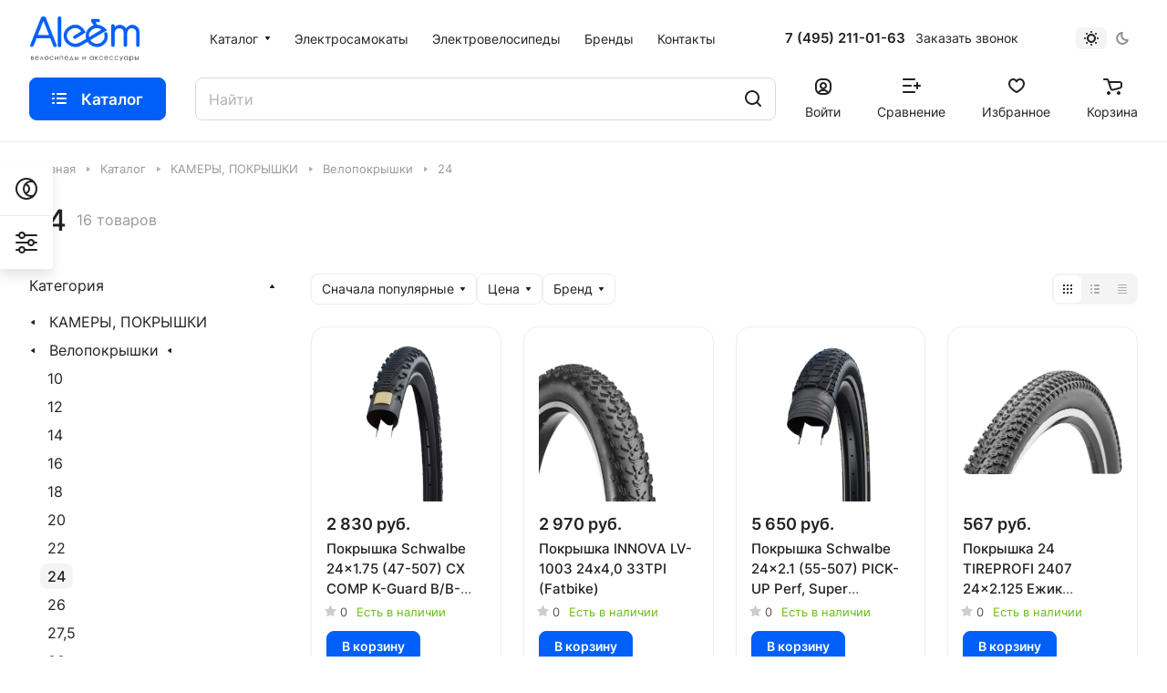

--- FILE ---
content_type: text/html; charset=UTF-8
request_url: https://aleem.ru/catalog/kamery_pokryshki/velopokryshki/24_2/
body_size: 59694
content:
<!DOCTYPE html>
<html xmlns="http://www.w3.org/1999/xhtml" xml:lang="ru" lang="ru" class="  " prefix="og: http://ogp.me/ns#">
	<head>

        
		<title>24 товаров для активного отдыха в Москве | Интернет-магазин Aleem</title>
		<meta name="viewport" content="initial-scale=1.0, width=device-width" />
		<meta name="HandheldFriendly" content="true" />
		<meta name="yes" content="yes" />
		<meta name="apple-mobile-web-app-status-bar-style" content="black" />
		<meta name="SKYPE_TOOLBAR" content="SKYPE_TOOLBAR_PARSER_COMPATIBLE" />
		<meta http-equiv="Content-Type" content="text/html; charset=UTF-8" />
<meta name="keywords" content="Большой ассортимент велосипедов, самокатов, товаров для активного отдыха в интернет-магазине Aleem. Купить и заказать доставку можно по телефону 8 (495) 211-01-63" />
<meta name="description" content="Большой ассортимент велосипедов, самокатов, товаров для активного отдыха в интернет-магазине Aleem. Купить и заказать доставку можно по телефону 8 (495) 211-01-63" />
<link href="/bitrix/js/ui/design-tokens/dist/ui.design-tokens.min.css?167924814322029"  rel="stylesheet" />
<link href="/bitrix/js/ui/fonts/opensans/ui.font.opensans.min.css?16792478932320"  rel="stylesheet" />
<link href="/bitrix/js/main/popup/dist/main.popup.bundle.min.css?169148906426598"  rel="stylesheet" />
<link href="/bitrix/cache/css/s1/aspro-lite/page_c48ea1163ec532f6a6b75847267503bf/page_c48ea1163ec532f6a6b75847267503bf_v1.css?169807635521537"  rel="stylesheet" />
<link href="/bitrix/cache/css/s1/aspro-lite/default_f2cc67fcdb48b927da2aaec24c53820a/default_f2cc67fcdb48b927da2aaec24c53820a_v1.css?16980652243277"  rel="stylesheet" />
<link href="/bitrix/cache/css/s1/aspro-lite/default_77f50531b4a111bcd3fd0e16e296405c/default_77f50531b4a111bcd3fd0e16e296405c_v1.css?169806524912807"  rel="stylesheet" />
<link href="/bitrix/cache/css/s1/aspro-lite/default_22a8fc26d2f301413cdaa25cc3b0dd45/default_22a8fc26d2f301413cdaa25cc3b0dd45_v1.css?169806504221783"  rel="stylesheet" />
<link href="/bitrix/cache/css/s1/aspro-lite/default_0a4f58a07e0051c026862c343f26fba2/default_0a4f58a07e0051c026862c343f26fba2_v1.css?16980650422187"  rel="stylesheet" />
<link href="/bitrix/cache/css/s1/aspro-lite/template_210220f4da5d1ba0531891c3a76e6b0e/template_210220f4da5d1ba0531891c3a76e6b0e_v1.css?1698065042243838"  data-template-style="true" rel="stylesheet" />
<script>if(!window.BX)window.BX={};if(!window.BX.message)window.BX.message=function(mess){if(typeof mess==='object'){for(let i in mess) {BX.message[i]=mess[i];} return true;}};</script>
<script>(window.BX||top.BX).message({'JS_CORE_LOADING':'Загрузка...','JS_CORE_NO_DATA':'- Нет данных -','JS_CORE_WINDOW_CLOSE':'Закрыть','JS_CORE_WINDOW_EXPAND':'Развернуть','JS_CORE_WINDOW_NARROW':'Свернуть в окно','JS_CORE_WINDOW_SAVE':'Сохранить','JS_CORE_WINDOW_CANCEL':'Отменить','JS_CORE_WINDOW_CONTINUE':'Продолжить','JS_CORE_H':'ч','JS_CORE_M':'м','JS_CORE_S':'с','JSADM_AI_HIDE_EXTRA':'Скрыть лишние','JSADM_AI_ALL_NOTIF':'Показать все','JSADM_AUTH_REQ':'Требуется авторизация!','JS_CORE_WINDOW_AUTH':'Войти','JS_CORE_IMAGE_FULL':'Полный размер'});</script>

<script src="/bitrix/js/main/core/core.min.js?1691489073220181"></script>

<script>BX.setJSList(['/bitrix/js/main/core/core_ajax.js','/bitrix/js/main/core/core_promise.js','/bitrix/js/main/polyfill/promise/js/promise.js','/bitrix/js/main/loadext/loadext.js','/bitrix/js/main/loadext/extension.js','/bitrix/js/main/polyfill/promise/js/promise.js','/bitrix/js/main/polyfill/find/js/find.js','/bitrix/js/main/polyfill/includes/js/includes.js','/bitrix/js/main/polyfill/matches/js/matches.js','/bitrix/js/ui/polyfill/closest/js/closest.js','/bitrix/js/main/polyfill/fill/main.polyfill.fill.js','/bitrix/js/main/polyfill/find/js/find.js','/bitrix/js/main/polyfill/matches/js/matches.js','/bitrix/js/main/polyfill/core/dist/polyfill.bundle.js','/bitrix/js/main/core/core.js','/bitrix/js/main/polyfill/intersectionobserver/js/intersectionobserver.js','/bitrix/js/main/lazyload/dist/lazyload.bundle.js','/bitrix/js/main/polyfill/core/dist/polyfill.bundle.js','/bitrix/js/main/parambag/dist/parambag.bundle.js']);
</script>
<script>(window.BX||top.BX).message({'pull_server_enabled':'Y','pull_config_timestamp':'1688120660','pull_guest_mode':'N','pull_guest_user_id':'0'});(window.BX||top.BX).message({'PULL_OLD_REVISION':'Для продолжения корректной работы с сайтом необходимо перезагрузить страницу.'});</script>
<script>(window.BX||top.BX).message({'ADD_BASKET_PROPS_TITLE':'Выберите свойства, добавляемые в корзину','ADD_BASKET_PROPS_BUTTON_TITLE':'Выбрать'});</script>
<script>(window.BX||top.BX).message({'NOTICE_ADDED2CART':'В корзине','NOTICE_CLOSE':'Закрыть','NOTICE_MORE':'и ещё #COUNT# #PRODUCTS#','NOTICE_PRODUCT0':'товаров','NOTICE_PRODUCT1':'товар','NOTICE_PRODUCT2':'товара','NOTICE_ERROR':'Ошибка','NOTICE_REQUEST_ERROR':'Ошибка запроса','NOTICE_AUTHORIZED':'Вы успешно авторизовались','NOTICE_ADDED2COMPARE':'В сравнении','NOTICE_ADDED2FAVORITE':'В избранном','NOTICE_ADDED2SUBSCRIBE':'Вы подписались','NOTICE_REMOVED_FROM_COMPARE':'Удалено из сравнения','NOTICE_REMOVED_FROM_FAVORITE':'Удалено из избранного','NOTICE_REMOVED_FROM_SUBSCRIBE':'Удалено из подписки'});</script>
<script>(window.BX||top.BX).message({'LANGUAGE_ID':'ru','FORMAT_DATE':'DD.MM.YYYY','FORMAT_DATETIME':'DD.MM.YYYY HH:MI:SS','COOKIE_PREFIX':'BITRIX_SM','SERVER_TZ_OFFSET':'10800','UTF_MODE':'Y','SITE_ID':'s1','SITE_DIR':'/','USER_ID':'','SERVER_TIME':'1769718961','USER_TZ_OFFSET':'0','USER_TZ_AUTO':'Y','bitrix_sessid':'42cfe0daba3c67730f2b4ec63fb69b1c'});</script>


<script  src="/bitrix/cache/js/s1/aspro-lite/kernel_main/kernel_main_v1.js?1698065927204025"></script>
<script src="/bitrix/js/pull/protobuf/protobuf.min.js?167924789576433"></script>
<script src="/bitrix/js/pull/protobuf/model.min.js?167924789514190"></script>
<script src="/bitrix/js/rest/client/rest.client.min.js?16792478929240"></script>
<script src="/bitrix/js/pull/client/pull.client.min.js?169148905248309"></script>
<script src="/bitrix/js/main/ajax.min.js?167924789022194"></script>
<script src="/bitrix/js/main/popup/dist/main.popup.bundle.min.js?169148904665670"></script>
<script src="/bitrix/js/main/core/core_ls.min.js?16792478917365"></script>
<script src="/bitrix/js/yandex.metrika/script.js?16914918476603"></script>
<script>BX.setJSList(['/bitrix/js/main/core/core_fx.js','/bitrix/js/main/pageobject/pageobject.js','/bitrix/js/main/core/core_window.js','/bitrix/js/main/date/main.date.js','/bitrix/js/main/core/core_date.js','/bitrix/js/main/dd.js','/bitrix/js/main/core/core_uf.js','/bitrix/js/main/core/core_dd.js','/bitrix/js/main/core/core_tooltip.js','/bitrix/js/main/session.js','/bitrix/js/main/utils.js','/local/templates/aspro-lite/components/aspro/smartseo.tags/lite/script.js','/local/templates/aspro-lite/js/jquery.history.js','/local/templates/aspro-lite/js/mobile.js','/local/templates/aspro-lite/js/smart-filter.js','/local/templates/aspro-lite/js/observer.js','/local/templates/aspro-lite/js/lite.bootstrap.js','/local/templates/aspro-lite/vendor/jquery.cookie.js','/local/templates/aspro-lite/vendor/jquery.validate.min.js','/local/templates/aspro-lite/vendor/js/ripple.js','/local/templates/aspro-lite/js/detectmobilebrowser.js','/local/templates/aspro-lite/js/matchMedia.js','/local/templates/aspro-lite/js/jquery.actual.min.js','/local/templates/aspro-lite/js/jquery-ui.min.js','/local/templates/aspro-lite/js/jquery.plugin.min.js','/local/templates/aspro-lite/js/jqModal.js','/local/templates/aspro-lite/js/jquery.countdown.min.js','/local/templates/aspro-lite/js/jquery.countdown-ru.js','/local/templates/aspro-lite/js/scrollTabs.js','/local/templates/aspro-lite/js/blocks/controls.js','/local/templates/aspro-lite/js/blocks/tabs-history.js','/local/templates/aspro-lite/js/general.js','/local/templates/aspro-lite/js/custom.js','/local/templates/aspro-lite/js/metrika.goals.js','/local/templates/aspro-lite/js/logo.js','/local/templates/aspro-lite/js/item-action.js','/local/templates/aspro-lite/js/notice.js','/local/templates/aspro-lite/js/scroll_to_top.js','/local/templates/aspro-lite/components/bitrix/menu/header/script.js','/local/templates/aspro-lite/vendor/js/jquery.menu-aim.min.js','/local/templates/aspro-lite/js/menu_many_items.js','/local/templates/aspro-lite/js/phones.js','/bitrix/components/aspro/theme.selector.lite/templates/.default/script.js','/local/components/custom/catalog.search/templates/corp/script.js','/local/templates/aspro-lite/components/bitrix/menu/left/script.js','/local/templates/aspro-lite/components/bitrix/menu/bottom/script.js','/bitrix/components/aspro/marketing.popup.lite/templates/.default/script.js','/bitrix/components/aspro/theme.lite/templates/.default/script.js','/local/templates/aspro-lite/js/jquery.inputmask.bundle.min.js','/local/templates/aspro-lite/components/bitrix/catalog.smart.filter/main_compact/script.js','/local/templates/aspro-lite/js/jquery.alphanumeric.js','/local/templates/aspro-lite/components/bitrix/catalog.section/catalog_block/script.js','/local/templates/aspro-lite/js/select_offer_load.js','/bitrix/components/aspro/catalog.viewed.lite/templates/main/script.js','/local/templates/aspro-lite/js/viewed.js','/local/templates/aspro-lite/js/slider.swiper.min.js','/local/templates/aspro-lite/vendor/js/carousel/swiper/swiper-bundle.min.js']);</script>
<script>BX.setCSSList(['/local/templates/aspro-lite/components/bitrix/catalog/main21/style.css','/local/templates/aspro-lite/css/chip.css','/local/templates/aspro-lite/css/landings-list.css','/bitrix/components/aspro/smartseo.content/templates/.default/style.css','/local/templates/aspro-lite/css/filter-panel.css','/local/templates/aspro-lite/css/animation/animation_ext.css','/local/templates/aspro-lite/css/smart-filter.css','/local/templates/aspro-lite/css/fonts/inter/css/inter.min.css','/local/templates/aspro-lite/css/lite.bootstrap.css','/local/templates/aspro-lite/vendor/css/ripple.css','/local/templates/aspro-lite/css/buttons.css','/local/templates/aspro-lite/css/svg.css','/local/templates/aspro-lite/css/header.css','/local/templates/aspro-lite/css/footer.css','/local/templates/aspro-lite/css/mobile-header.css','/local/templates/aspro-lite/css/mobile-menu.css','/local/templates/aspro-lite/css/header-fixed.css','/local/templates/aspro-lite/css/page-title-breadcrumb-pagination.css','/local/templates/aspro-lite/css/social-icons.css','/local/templates/aspro-lite/css/left-menu.css','/local/templates/aspro-lite/css/tabs.css','/local/templates/aspro-lite/css/bg-banner.css','/local/templates/aspro-lite/css/regions.css','/local/templates/aspro-lite/css/item-views.css','/local/templates/aspro-lite/css/blocks/countdown.css','/local/templates/aspro-lite/css/blocks/cross.css','/local/templates/aspro-lite/css/blocks/dark-light-theme.css','/local/templates/aspro-lite/css/blocks/flexbox.css','/local/templates/aspro-lite/css/blocks/grid-list.css','/local/templates/aspro-lite/css/blocks/hint.css','/local/templates/aspro-lite/css/blocks/images.css','/local/templates/aspro-lite/css/blocks/line-block.css','/local/templates/aspro-lite/css/blocks/mobile-scrolled.css','/local/templates/aspro-lite/css/blocks/popup.css','/local/templates/aspro-lite/css/blocks/prices.css','/local/templates/aspro-lite/css/blocks/scroller.css','/local/templates/aspro-lite/css/blocks/social-list.css','/local/templates/aspro-lite/css/blocks/sticker.css','/local/templates/aspro-lite/css/blocks/sticky.css','/bitrix/templates/.default/ajax/ajax.css','/local/templates/aspro-lite/css/item-action.css','/local/templates/aspro-lite/css/notice.css','/local/templates/aspro-lite/css/scroll_to_top.css','/local/templates/aspro-lite/components/bitrix/menu/header/style.css','/local/templates/aspro-lite/css/dropdown-select.css','/local/templates/aspro-lite/css/menu_many_items.css','/bitrix/components/aspro/theme.selector.lite/templates/.default/style.css','/local/components/custom/catalog.search/templates/corp/style.css','/local/templates/aspro-lite/components/bitrix/breadcrumb/main/style.css','/local/templates/aspro-lite/components/bitrix/menu/bottom/style.css','/bitrix/components/aspro/marketing.popup.lite/templates/.default/style.css','/bitrix/components/aspro/theme.lite/templates/.default/style.css','/local/templates/aspro-lite/styles.css','/local/templates/aspro-lite/template_styles.css','/local/templates/aspro-lite/css/form.css','/local/templates/aspro-lite/css/colored.css','/local/templates/aspro-lite/css/responsive.css','/local/templates/aspro-lite/css/custom.css','/local/templates/aspro-lite/components/bitrix/catalog.smart.filter/main_compact/style.css','/local/templates/aspro-lite/css/toggle-panel.css','/local/templates/aspro-lite/components/bitrix/catalog.section/catalog_block/style.css','/local/templates/aspro-lite/css/catalog.css','/local/templates/aspro-lite/css/catalog-block.css','/local/templates/aspro-lite/css/rating.css','/bitrix/components/aspro/catalog.viewed.lite/templates/main/style.css','/local/templates/aspro-lite/vendor/css/carousel/swiper/swiper-bundle.min.css','/local/templates/aspro-lite/css/slider.swiper.min.css','/local/templates/aspro-lite/css/slider.min.css','/local/templates/aspro-lite/css/bottom-icons-panel.css']);</script>
<script>
					(function () {
						"use strict";

						var counter = function ()
						{
							var cookie = (function (name) {
								var parts = ("; " + document.cookie).split("; " + name + "=");
								if (parts.length == 2) {
									try {return JSON.parse(decodeURIComponent(parts.pop().split(";").shift()));}
									catch (e) {}
								}
							})("BITRIX_CONVERSION_CONTEXT_s1");

							if (cookie && cookie.EXPIRE >= BX.message("SERVER_TIME"))
								return;

							var request = new XMLHttpRequest();
							request.open("POST", "/bitrix/tools/conversion/ajax_counter.php", true);
							request.setRequestHeader("Content-type", "application/x-www-form-urlencoded");
							request.send(
								"SITE_ID="+encodeURIComponent("s1")+
								"&sessid="+encodeURIComponent(BX.bitrix_sessid())+
								"&HTTP_REFERER="+encodeURIComponent(document.referrer)
							);
						};

						if (window.frameRequestStart === true)
							BX.addCustomEvent("onFrameDataReceived", counter);
						else
							BX.ready(counter);
					})();
				</script>
            <script>
                window.dataLayerName = 'dataLayer';
                var dataLayerName = window.dataLayerName;
            </script>
            <!-- Yandex.Metrika counter -->
            <script>
                (function (m, e, t, r, i, k, a) {
                    m[i] = m[i] || function () {
                        (m[i].a = m[i].a || []).push(arguments)
                    };
                    m[i].l = 1 * new Date();
                    k = e.createElement(t), a = e.getElementsByTagName(t)[0], k.async = 1, k.src = r, a.parentNode.insertBefore(k, a)
                })
                (window, document, "script", "https://mc.yandex.ru/metrika/tag.js", "ym");

                ym("92661602", "init", {
                    clickmap: true,
                    trackLinks: true,
                    accurateTrackBounce: true,
                    webvisor: true,
                    ecommerce: dataLayerName,
                    params: {
                        __ym: {
                            "ymCmsPlugin": {
                                "cms": "1c-bitrix",
                                "cmsVersion": "23.500",
                                "pluginVersion": "1.0.8",
                                'ymCmsRip': 1545868784                            }
                        }
                    }
                });

                document.addEventListener("DOMContentLoaded", function() {
                                    });

            </script>
            <!-- /Yandex.Metrika counter -->
                    <script>
            window.counters = ["92661602"];
        </script>
        
<script>BX.message({'JS_REQUIRED':'Заполните это поле!','JS_FORMAT':'Неверный формат!','JS_FILE_EXT':'Недопустимое расширение файла!','JS_PASSWORD_COPY':'Пароли не совпадают!','JS_PASSWORD_LENGTH':'Минимум 6 символов!','JS_ERROR':'Неверно заполнено поле!','JS_FILE_SIZE':'Максимальный размер 5мб!','JS_FILE_BUTTON_NAME':'Выберите файл','JS_FILE_DEFAULT':'Файл не найден','JS_DATE':'Некорректная дата!','JS_DATETIME':'Некорректная дата/время!','JS_REQUIRED_LICENSES':'Согласитесь с условиями','S_CALLBACK':'Заказать звонок','S_QUESTION':'Задать вопрос','S_ASK_QUESTION':'Задать вопрос','S_FEEDBACK':'Оставить отзыв','ERROR_INCLUDE_MODULE_DIGITAL_TITLE':'Ошибка подключения модуля &laquo;Аспро: ЛайтШоп&raquo;','ERROR_INCLUDE_MODULE_DIGITAL_TEXT':'Ошибка подключения модуля &laquo;Аспро: ЛайтШоп&raquo;.<br />Пожалуйста установите модуль и повторите попытку','S_SERVICES':'Наши услуги','S_SERVICES_SHORT':'Услуги','S_TO_ALL_SERVICES':'Все услуги','S_CATALOG':'Каталог товаров','S_CATALOG_SHORT':'Каталог','S_TO_ALL_CATALOG':'Весь каталог','S_CATALOG_FAVORITES':'Наши товары','S_CATALOG_FAVORITES_SHORT':'Товары','S_NEWS':'Новости','S_TO_ALL_NEWS':'Все новости','S_COMPANY':'О компании','S_OTHER':'Прочее','S_CONTENT':'Контент','T_JS_ARTICLE':'Артикул: ','T_JS_NAME':'Наименование: ','T_JS_PRICE':'Цена: ','T_JS_QUANTITY':'Количество: ','T_JS_SUMM':'Сумма: ','FANCY_CLOSE':'Закрыть','FANCY_NEXT':'Вперед','FANCY_PREV':'Назад','CUSTOM_COLOR_CHOOSE':'Выбрать','CUSTOM_COLOR_CANCEL':'Отмена','S_MOBILE_MENU':'Меню','DIGITAL_T_MENU_BACK':'Назад','DIGITAL_T_MENU_CALLBACK':'Обратная связь','DIGITAL_T_MENU_CONTACTS_TITLE':'Будьте на связи','TITLE_BASKET':'В корзине товаров на #SUMM#','BASKET_SUMM':'#SUMM#','EMPTY_BASKET':'Корзина пуста','TITLE_BASKET_EMPTY':'Корзина пуста','BASKET':'Корзина','SEARCH_TITLE':'Поиск','SOCIAL_TITLE':'Оставайтесь на связи','LOGIN':'Войти','MY_CABINET':'Кабинет','SUBSCRIBE_TITLE':'Будьте всегда в курсе','HEADER_SCHEDULE':'Время работы','SEO_TEXT':'SEO описание','COMPANY_IMG':'Картинка компании','COMPANY_TEXT':'Описание компании','JS_RECAPTCHA_ERROR':'Пройдите проверку','JS_PROCESSING_ERROR':'Согласитесь с условиями!','CONFIG_SAVE_SUCCESS':'Настройки сохранены','CONFIG_SAVE_FAIL':'Ошибка сохранения настроек','CLEAR_FILE':'Отменить','ALL_SECTIONS_PROJECT':'Все проекты','RELOAD_PAGE':'Обновить страницу','REFRESH':'Поменять картинку','RECAPTCHA_TEXT':'Подтвердите, что вы не робот','SHOW':'Еще','HIDE':'Скрыть','FILTER_EXPAND_VALUES':'Показать все','FILTER_HIDE_VALUES':'Свернуть','COUNTDOWN_SEC':'сек','COUNTDOWN_MIN':'мин','COUNTDOWN_HOUR':'час','COUNTDOWN_DAY0':'дн','COUNTDOWN_DAY1':'дн','COUNTDOWN_DAY2':'дн','COUNTDOWN_WEAK0':'Недель','COUNTDOWN_WEAK1':'Неделя','COUNTDOWN_WEAK2':'Недели','COUNTDOWN_MONTH0':'Месяцев','COUNTDOWN_MONTH1':'Месяц','COUNTDOWN_MONTH2':'Месяца','COUNTDOWN_YEAR0':'Лет','COUNTDOWN_YEAR1':'Год','COUNTDOWN_YEAR2':'Года','COUNTDOWN_COMPACT_SEC':'с','COUNTDOWN_COMPACT_MIN':'м','COUNTDOWN_COMPACT_HOUR':'ч','COUNTDOWN_COMPACT_DAY':'д','COUNTDOWN_COMPACT_WEAK':'н','COUNTDOWN_COMPACT_MONTH':'м','COUNTDOWN_COMPACT_YEAR0':'л','COUNTDOWN_COMPACT_YEAR1':'г','BASKET_PRINT_BUTTON':'Распечатать','BASKET_CLEAR_ALL_BUTTON':'Очистить','BASKET_QUICK_ORDER_BUTTON':'Быстрый заказ','BASKET_CONTINUE_BUTTON':'Продолжить покупки','BASKET_ORDER_BUTTON':'Оформить заказ','SHARE_BUTTON':'Поделиться','BASKET_CHANGE_TITLE':'Ваш заказ','BASKET_CHANGE_LINK':'Изменить','MORE_INFO_SKU':'Купить','ITEM_ECONOMY':'Экономия','ITEM_ARTICLE':'Артикул: ','JS_FORMAT_ORDER':'имеет неверный формат','JS_BASKET_COUNT_TITLE':'В корзине товаров на SUMM','POPUP_VIDEO':'Видео','POPUP_GIFT_TEXT':'Нашли что-то особенное? Намекните другу о подарке!','ORDER_FIO_LABEL':'Ф.И.О.','ORDER_PHONE_LABEL':'Телефон','ORDER_REGISTER_BUTTON':'Регистрация','PRICES_TYPE':'Варианты цен','FILTER_HELPER_VALUES':' знач.','SHOW_MORE_SCU_MAIN':'Еще #COUNT#','SHOW_MORE_SCU_1':'предложение','SHOW_MORE_SCU_2':'предложения','SHOW_MORE_SCU_3':'предложений','PARENT_ITEM_NOT_FOUND':'Не найден основной товар для услуги в корзине. Обновите страницу и попробуйте снова.','S_FAVORITE':'Избранное','S_COMPARE':'Сравнение'})</script>
<style>html {--border-radius:8px;--theme-base-color:#005ff9;--theme-base-opacity-color:#005ff91a;--theme-more-color:#005ff9;--theme-outer-border-radius:16px;--theme-text-transform:none;--theme-letter-spacing:normal;--theme-button-font-size:0%;--theme-button-padding-2px:0%;--theme-button-padding-1px:0%;--theme-more-color-hue:217;--theme-more-color-saturation:100%;--theme-more-color-lightness:49%;--theme-base-color-hue:217;--theme-base-color-saturation:100%;--theme-base-color-lightness:49%;--theme-lightness-hover-diff:6%;}</style>
<style>html {font-size:16px;--theme-font-family:Inter;--theme-font-title-family:var(--theme-font-family);--theme-font-title-weight:500;}</style>
<style>html {--theme-page-width: 1500px;--theme-page-width-padding: 32px}</style>

			<script data-skip-moving="true" src="/bitrix/js/main/jquery/jquery-3.6.0.min.js"></script>
			<script data-skip-moving="true" src="/local/templates/aspro-lite/js/speed.min.js?=1683124122"></script>
		
<link href="/local/templates/aspro-lite/css/print.min.css?168312412212929" data-template-style="true" rel="stylesheet" media="print">
<script>window.lazySizesConfig = window.lazySizesConfig || {};lazySizesConfig.loadMode = 1;lazySizesConfig.expand = 200;lazySizesConfig.expFactor = 1;lazySizesConfig.hFac = 0.1;window.lazySizesConfig.loadHidden = false;</script>
<script src="/local/templates/aspro-lite/vendor/lazysizes.min.js" data-skip-moving="true" defer=""></script>
<script src="/local/templates/aspro-lite/vendor/ls.unveilhooks.min.js" data-skip-moving="true" defer=""></script>
<link rel="shortcut icon" href="/favicon.png" type="image/png" />
<link rel="apple-touch-icon" sizes="180x180" href="/upload/CLite/19e/o49pt65cqrpd5e4xylkx4hsx0oe5pa10.png" />
<meta property="og:title" content="24 товаров для активного отдыха в Москве | Интернет-магазин Aleem" />
<meta property="og:type" content="website" />
<meta property="og:image" content="https://aleem.ru:443/upload/CLite/19e/o49pt65cqrpd5e4xylkx4hsx0oe5pa10.png" />
<link rel="image_src" href="https://aleem.ru:443/upload/CLite/19e/o49pt65cqrpd5e4xylkx4hsx0oe5pa10.png"  />
<meta property="og:url" content="https://aleem.ru:443/catalog/kamery_pokryshki/velopokryshki/24_2/" />
<meta property="og:description" content="Большой ассортимент велосипедов, самокатов, товаров для активного отдыха в интернет-магазине Aleem. Купить и заказать доставку можно по телефону 8 (495) 211-01-63" />
<script>window[window.dataLayerName] = window[window.dataLayerName] || [];</script>



<script  src="/bitrix/cache/js/s1/aspro-lite/template_ce93fedec9815505ee89f24f1f0e7ea6/template_ce93fedec9815505ee89f24f1f0e7ea6_v1.js?1698065042423992"></script>
<script  src="/bitrix/cache/js/s1/aspro-lite/page_920c32840310bd89d4177e44e3fb3fcd/page_920c32840310bd89d4177e44e3fb3fcd_v1.js?169806522430277"></script>
<script  src="/bitrix/cache/js/s1/aspro-lite/default_97846429a241dd5dd3f6041e2ad0d17c/default_97846429a241dd5dd3f6041e2ad0d17c_v1.js?169806522427711"></script>
<script  src="/bitrix/cache/js/s1/aspro-lite/default_dd57afaec4d4221d9d5284f6c73cf55b/default_dd57afaec4d4221d9d5284f6c73cf55b_v1.js?16980652493129"></script>
<script  src="/bitrix/cache/js/s1/aspro-lite/default_a824019d61e00291bd554442a22fbdb4/default_a824019d61e00291bd554442a22fbdb4_v1.js?1698065042148331"></script>
<script>var _ba = _ba || []; _ba.push(["aid", "bf8866cca673a3a235acd2071846a6ca"]); _ba.push(["host", "aleem.ru"]); (function() {var ba = document.createElement("script"); ba.type = "text/javascript"; ba.async = true;ba.src = (document.location.protocol == "https:" ? "https://" : "http://") + "bitrix.info/ba.js";var s = document.getElementsByTagName("script")[0];s.parentNode.insertBefore(ba, s);})();</script>


				<style>html {--header-height:156px;}</style>        <meta property="og:locale" content="ru_RU">
        <meta property="og:site_name" content="Интернет-магазин aleem">
        <meta property="og:image:secure_url" content="https://aleem.ru/upload/CLite/19e/o49pt65cqrpd5e4xylkx4hsx0oe5pa10.png">
	</head>
	<body class=" site_s1   side_left hide_menu_page region_confirm_normal header_fill_ fixed_y mfixed_y mfixed_view_always title_position_left mmenu_leftside mheader-v1 footer-v1 fill_bg_ header-v1 title-v1 bottom-icons-panel_y with_order with_cabinet with_phones theme-light" id="main" data-site="/">
		<div class="bx_areas"></div>

		
		<div id="panel"></div>


												<script data-skip-moving="true">
			var solutionName = 'arLiteOptions';
			var arAsproOptions = window[solutionName] = ({});
			var arAsproCounters = {};
			var arBasketItems = {};
		</script>
		<script src="/local/templates/aspro-lite/js/setTheme.php?site_id=s1&site_dir=/" data-skip-moving="true"></script>
		<script>
		
		if(arAsproOptions.SITE_ADDRESS){
			arAsproOptions.SITE_ADDRESS = arAsproOptions.SITE_ADDRESS.replace(/'/g, "");
		}
		
		window.basketJSParams = window.basketJSParams || [];
				BX.message({'MIN_ORDER_PRICE_TEXT':'<b>Минимальная сумма заказа #PRICE#<\/b><br/>Пожалуйста, добавьте еще товаров в корзину','LICENSES_TEXT':'Продолжая, вы соглашаетесь с <a href=\"/include/licenses_detail.php\" target=\"_blank\">политикой конфиденциальности<\/a>','OFFER_TEXT':'Продолжая, вы соглашаетесь с <a href=\"/include/offer_detail.php\" target=\"_blank\">публичной офертой<\/a>'});
		arAsproOptions.PAGES.FRONT_PAGE = window[solutionName].PAGES.FRONT_PAGE = "";
		arAsproOptions.PAGES.BASKET_PAGE = window[solutionName].PAGES.BASKET_PAGE = "";
		arAsproOptions.PAGES.ORDER_PAGE = window[solutionName].PAGES.ORDER_PAGE = "";
		arAsproOptions.PAGES.PERSONAL_PAGE = window[solutionName].PAGES.PERSONAL_PAGE = "";
		arAsproOptions.PAGES.CATALOG_PAGE = window[solutionName].PAGES.CATALOG_PAGE = "1";
		</script>
		<!--'start_frame_cache_options-block'-->			<script>
			var arAsproCounters = {'BASKET':{'ITEMS':[],'COUNT':'0','TITLE':'Корзина пуста'},'DELAY':{'ITEMS':[],'COUNT':'0'},'NOT_AVAILABLE':{'ITEMS':[],'COUNT':'0'},'COMPARE':{'ITEMS':[],'COUNT':'0','TITLE':'Список сравниваемых элементов'},'FAVORITE':{'ITEMS':[],'COUNT':'0','TITLE':'Избранные товары'},'SUBSCRIBE':{'ITEMS':[],'COUNT':'0','TITLE':'Подписка на товары'}};
			</script>
			<!--'end_frame_cache_options-block'-->
		<div class="body  hover_">
			<div class="body_media"></div>

						<div class="headers-container">				
				<div class="title-v1" data-ajax-block="HEADER" data-ajax-callback="headerInit">
										
<header class="header_1 header  header--narrow ">
	<div class="header__inner ">

		
		<div class="header__top-part  header__top-part--long" data-ajax-load-block="HEADER_TOP_PART">
							<div class="maxwidth-theme">
							
			<div class="header__top-inner">

				<div class="header__top-item">
					<div class="line-block line-block--40">
												<div class="logo  line-block__item no-shrinked">
							<a class="menu-light-icon-fill banner-light-icon-fill" href="/"><img src="/upload/CLite/19e/o49pt65cqrpd5e4xylkx4hsx0oe5pa10.png" alt="Интернет-магазин aleem" title="Интернет-магазин aleem" data-src="" /></a>						</div>
					</div>
				</div>

				
								<div class="header__top-item header-menu header-menu--long dotted-flex-1 hide-dotted">
					<nav class="mega-menu sliced">
							<div class="catalog_icons_">
		<div class="header-menu__wrapper">
											<div class="header-menu__item unvisible header-menu__item--first  header-menu__item--dropdown">
					<a class="header-menu__link header-menu__link--top-level light-opacity-hover fill-theme-hover banner-light-text dark_link  " href="/catalog/">
												<span class="header-menu__title font_14">
							Каталог						</span>
													<i class="svg inline  header-menu__wide-submenu-right-arrow fill-dark-light-block banner-light-icon-fill" aria-hidden="true"><svg width="7" height="5"><use xlink:href="/local/templates/aspro-lite/images/svg/arrows.svg#down-7-5"></use></svg></i>											</a>
																<div class="header-menu__dropdown-menu dropdown-menu-wrapper dropdown-menu-wrapper--visible dropdown-menu-wrapper--woffset">
							<div class="dropdown-menu-inner rounded-x ">

								
								
								
								<ul class="header-menu__dropdown-menu-inner ">
																																								<li class="header-menu__dropdown-item header-menu__dropdown-item--with-dropdown count_ ">
												<a class="font_15 dropdown-menu-item dark_link fill-dark-light-block " href="/catalog/velozapchasti_i_aksessuary/">
													ВЕЛОЗАПЧАСТИ И АКСЕССУАРЫ																											<i class="svg inline  header-menu__dropdown-right-arrow fill-dark-light-block" aria-hidden="true"><svg width="7" height="5"><use xlink:href="/local/templates/aspro-lite/images/svg/arrows.svg#down-7-5"></use></svg></i>																									</a>
																																						<div class="header-menu__dropdown-menu header-menu__dropdown-menu--submenu dropdown-menu-wrapper dropdown-menu-wrapper--visible dropdown-menu-wrapper--woffset">
														<ul class="dropdown-menu-inner rounded-x">
																																															<li class=" header-menu__dropdown-item  ">
																	<a class="font_15 fill-dark-light-block dropdown-menu-item dark_link" href="/catalog/velozapchasti_i_aksessuary/ltwoo/">
																		Ltwoo																																			</a>
																																	</li>
																																															<li class=" header-menu__dropdown-item  ">
																	<a class="font_15 fill-dark-light-block dropdown-menu-item dark_link" href="/catalog/velozapchasti_i_aksessuary/microshift/">
																		MicroShift																																			</a>
																																	</li>
																																															<li class=" header-menu__dropdown-item header-menu__dropdown-item--with-dropdown ">
																	<a class="font_15 fill-dark-light-block dropdown-menu-item dark_link" href="/catalog/velozapchasti_i_aksessuary/shimano/">
																		Shimano																																					<i class="svg inline  header-menu__dropdown-right-arrow fill-dark-light-block" aria-hidden="true"><svg width="7" height="5"><use xlink:href="/local/templates/aspro-lite/images/svg/arrows.svg#down-7-5"></use></svg></i>																																			</a>
																																			<div class="header-menu__dropdown-menu header-menu__dropdown-menu--submenu  dropdown-menu-wrapper dropdown-menu-wrapper--visible dropdown-menu-wrapper--woffset">
																		<ul class="dropdown-menu-inner rounded-x">
																																							<li class="header-menu__dropdown-item ">
																					<a class="font_15 dropdown-menu-item dark_link" href="/catalog/velozapchasti_i_aksessuary/shimano/vtulki/">Втулки</a>
																				</li>
																																							<li class="header-menu__dropdown-item ">
																					<a class="font_15 dropdown-menu-item dark_link" href="/catalog/velozapchasti_i_aksessuary/shimano/karetki/">Каретки</a>
																				</li>
																																							<li class="header-menu__dropdown-item ">
																					<a class="font_15 dropdown-menu-item dark_link" href="/catalog/velozapchasti_i_aksessuary/shimano/kassety/">Кассеты</a>
																				</li>
																																							<li class="header-menu__dropdown-item ">
																					<a class="font_15 dropdown-menu-item dark_link" href="/catalog/velozapchasti_i_aksessuary/shimano/monobloki/">Моноблоки</a>
																				</li>
																																							<li class="header-menu__dropdown-item ">
																					<a class="font_15 dropdown-menu-item dark_link" href="/catalog/velozapchasti_i_aksessuary/shimano/pereklyuchateli_zadnie/">Переключатели задние</a>
																				</li>
																																							<li class="header-menu__dropdown-item ">
																					<a class="font_15 dropdown-menu-item dark_link" href="/catalog/velozapchasti_i_aksessuary/shimano/pereklyuchateli_perednie/">Переключатели передние</a>
																				</li>
																																							<li class="header-menu__dropdown-item ">
																					<a class="font_15 dropdown-menu-item dark_link" href="/catalog/velozapchasti_i_aksessuary/shimano/revoshift/">Ревошифт</a>
																				</li>
																																							<li class="header-menu__dropdown-item ">
																					<a class="font_15 dropdown-menu-item dark_link" href="/catalog/velozapchasti_i_aksessuary/shimano/sistemy_shatuny/">Системы, Шатуны</a>
																				</li>
																																							<li class="header-menu__dropdown-item ">
																					<a class="font_15 dropdown-menu-item dark_link" href="/catalog/velozapchasti_i_aksessuary/shimano/tormoza/">Тормоза</a>
																				</li>
																																							<li class="header-menu__dropdown-item ">
																					<a class="font_15 dropdown-menu-item dark_link" href="/catalog/velozapchasti_i_aksessuary/shimano/treshchotki/">Трещотки</a>
																				</li>
																																							<li class="header-menu__dropdown-item ">
																					<a class="font_15 dropdown-menu-item dark_link" href="/catalog/velozapchasti_i_aksessuary/shimano/trosa/">Троса</a>
																				</li>
																																							<li class="header-menu__dropdown-item ">
																					<a class="font_15 dropdown-menu-item dark_link" href="/catalog/velozapchasti_i_aksessuary/shimano/tsepi/">Цепи</a>
																				</li>
																																							<li class="header-menu__dropdown-item ">
																					<a class="font_15 dropdown-menu-item dark_link" href="/catalog/velozapchasti_i_aksessuary/shimano/shiftery/">Шифтеры</a>
																				</li>
																																					</ul>
																		
																																	</li>
																																															<li class=" header-menu__dropdown-item  ">
																	<a class="font_15 fill-dark-light-block dropdown-menu-item dark_link" href="/catalog/velozapchasti_i_aksessuary/sram/">
																		Sram																																			</a>
																																	</li>
																																															<li class=" header-menu__dropdown-item  ">
																	<a class="font_15 fill-dark-light-block dropdown-menu-item dark_link" href="/catalog/velozapchasti_i_aksessuary/aptechka/">
																		Аптечка																																			</a>
																																	</li>
																																															<li class=" header-menu__dropdown-item  ">
																	<a class="font_15 fill-dark-light-block dropdown-menu-item dark_link" href="/catalog/velozapchasti_i_aksessuary/bagazhniki/">
																		Багажники																																			</a>
																																	</li>
																																															<li class=" header-menu__dropdown-item  ">
																	<a class="font_15 fill-dark-light-block dropdown-menu-item dark_link" href="/catalog/velozapchasti_i_aksessuary/velokompyutery/">
																		Велокомпьютеры																																			</a>
																																	</li>
																																															<li class=" header-menu__dropdown-item  ">
																	<a class="font_15 fill-dark-light-block dropdown-menu-item dark_link" href="/catalog/velozapchasti_i_aksessuary/vilki_amortizatory/">
																		Вилки, амортизаторы																																			</a>
																																	</li>
																																															<li class=" header-menu__dropdown-item header-menu__dropdown-item--with-dropdown ">
																	<a class="font_15 fill-dark-light-block dropdown-menu-item dark_link" href="/catalog/velozapchasti_i_aksessuary/vtulki_i_komplektuyushchie/">
																		Втулки и комплектующие																																					<i class="svg inline  header-menu__dropdown-right-arrow fill-dark-light-block" aria-hidden="true"><svg width="7" height="5"><use xlink:href="/local/templates/aspro-lite/images/svg/arrows.svg#down-7-5"></use></svg></i>																																			</a>
																																			<div class="header-menu__dropdown-menu header-menu__dropdown-menu--submenu  dropdown-menu-wrapper dropdown-menu-wrapper--visible dropdown-menu-wrapper--woffset">
																		<ul class="dropdown-menu-inner rounded-x">
																																							<li class="header-menu__dropdown-item ">
																					<a class="font_15 dropdown-menu-item dark_link" href="/catalog/velozapchasti_i_aksessuary/vtulki_i_komplektuyushchie/vtulki_zadnie/">Втулки задние</a>
																				</li>
																																							<li class="header-menu__dropdown-item ">
																					<a class="font_15 dropdown-menu-item dark_link" href="/catalog/velozapchasti_i_aksessuary/vtulki_i_komplektuyushchie/vtulki_perednie/">Втулки передние</a>
																				</li>
																																							<li class="header-menu__dropdown-item ">
																					<a class="font_15 dropdown-menu-item dark_link" href="/catalog/velozapchasti_i_aksessuary/vtulki_i_komplektuyushchie/osi/">Оси</a>
																				</li>
																																					</ul>
																		
																																	</li>
																																															<li class=" header-menu__dropdown-item header-menu__dropdown-item--with-dropdown ">
																	<a class="font_15 fill-dark-light-block dropdown-menu-item dark_link" href="/catalog/velozapchasti_i_aksessuary/vynosy_rulya_i_komlektuyushchie/">
																		Выносы руля и комлектующие																																					<i class="svg inline  header-menu__dropdown-right-arrow fill-dark-light-block" aria-hidden="true"><svg width="7" height="5"><use xlink:href="/local/templates/aspro-lite/images/svg/arrows.svg#down-7-5"></use></svg></i>																																			</a>
																																			<div class="header-menu__dropdown-menu header-menu__dropdown-menu--submenu  dropdown-menu-wrapper dropdown-menu-wrapper--visible dropdown-menu-wrapper--woffset">
																		<ul class="dropdown-menu-inner rounded-x">
																																							<li class="header-menu__dropdown-item ">
																					<a class="font_15 dropdown-menu-item dark_link" href="/catalog/velozapchasti_i_aksessuary/vynosy_rulya_i_komlektuyushchie/vynosy/">Выносы</a>
																				</li>
																																							<li class="header-menu__dropdown-item ">
																					<a class="font_15 dropdown-menu-item dark_link" href="/catalog/velozapchasti_i_aksessuary/vynosy_rulya_i_komlektuyushchie/komplektuyushchie/">Комплектующие</a>
																				</li>
																																					</ul>
																		
																																	</li>
																																															<li class="collapsed header-menu__dropdown-item  ">
																	<a class="font_15 fill-dark-light-block dropdown-menu-item dark_link" href="/catalog/velozapchasti_i_aksessuary/gripsy_i_roga/">
																		Грипсы и рога																																			</a>
																																	</li>
																																															<li class="collapsed header-menu__dropdown-item  ">
																	<a class="font_15 fill-dark-light-block dropdown-menu-item dark_link" href="/catalog/velozapchasti_i_aksessuary/derzhateli_zadnego_pereklyuchatelya_petukhi/">
																		Держатели заднего переключателя (Петухи)																																			</a>
																																	</li>
																																															<li class="collapsed header-menu__dropdown-item  ">
																	<a class="font_15 fill-dark-light-block dropdown-menu-item dark_link" href="/catalog/velozapchasti_i_aksessuary/derzhateli_flyagi/">
																		Держатели фляги																																			</a>
																																	</li>
																																															<li class="collapsed header-menu__dropdown-item  ">
																	<a class="font_15 fill-dark-light-block dropdown-menu-item dark_link" href="/catalog/velozapchasti_i_aksessuary/derzhateli_chekhly_dlya_mob_telefonov/">
																		Держатели, чехлы для моб.телефонов																																			</a>
																																	</li>
																																															<li class="collapsed header-menu__dropdown-item  ">
																	<a class="font_15 fill-dark-light-block dropdown-menu-item dark_link" href="/catalog/velozapchasti_i_aksessuary/detali_ramy_bolty_pruzhiny/">
																		Детали рамы, болты, пружины																																			</a>
																																	</li>
																																															<li class="collapsed header-menu__dropdown-item  ">
																	<a class="font_15 fill-dark-light-block dropdown-menu-item dark_link" href="/catalog/velozapchasti_i_aksessuary/zamki_protivougonnye/">
																		Замки противоугонные																																			</a>
																																	</li>
																																															<li class="collapsed header-menu__dropdown-item  ">
																	<a class="font_15 fill-dark-light-block dropdown-menu-item dark_link" href="/catalog/velozapchasti_i_aksessuary/zashchita_ramy_pera_shatunov_spits/">
																		Защита рамы, пера, шатунов, спиц																																			</a>
																																	</li>
																																															<li class="collapsed header-menu__dropdown-item  ">
																	<a class="font_15 fill-dark-light-block dropdown-menu-item dark_link" href="/catalog/velozapchasti_i_aksessuary/zashchitnaya_ekipirovka_ochki/">
																		Защитная экипировка, очки																																			</a>
																																	</li>
																																															<li class="collapsed header-menu__dropdown-item  ">
																	<a class="font_15 fill-dark-light-block dropdown-menu-item dark_link" href="/catalog/velozapchasti_i_aksessuary/zvonki_i_klaksony/">
																		Звонки и клаксоны																																			</a>
																																	</li>
																																															<li class="collapsed header-menu__dropdown-item  ">
																	<a class="font_15 fill-dark-light-block dropdown-menu-item dark_link" href="/catalog/velozapchasti_i_aksessuary/zerkala/">
																		Зеркала																																			</a>
																																	</li>
																																															<li class="collapsed header-menu__dropdown-item  ">
																	<a class="font_15 fill-dark-light-block dropdown-menu-item dark_link" href="/catalog/velozapchasti_i_aksessuary/instrumenty_vyzhimki_semniki_klyuchi/">
																		Инструменты, выжимки, съемники, ключи																																			</a>
																																	</li>
																																															<li class="collapsed header-menu__dropdown-item header-menu__dropdown-item--with-dropdown ">
																	<a class="font_15 fill-dark-light-block dropdown-menu-item dark_link" href="/catalog/velozapchasti_i_aksessuary/karetki_i_komplektuyushchie/">
																		Каретки и комплектующие																																					<i class="svg inline  header-menu__dropdown-right-arrow fill-dark-light-block" aria-hidden="true"><svg width="7" height="5"><use xlink:href="/local/templates/aspro-lite/images/svg/arrows.svg#down-7-5"></use></svg></i>																																			</a>
																																			<div class="header-menu__dropdown-menu header-menu__dropdown-menu--submenu  dropdown-menu-wrapper dropdown-menu-wrapper--visible dropdown-menu-wrapper--woffset">
																		<ul class="dropdown-menu-inner rounded-x">
																																							<li class="header-menu__dropdown-item ">
																					<a class="font_15 dropdown-menu-item dark_link" href="/catalog/velozapchasti_i_aksessuary/karetki_i_komplektuyushchie/karetki_1/">Каретки</a>
																				</li>
																																							<li class="header-menu__dropdown-item ">
																					<a class="font_15 dropdown-menu-item dark_link" href="/catalog/velozapchasti_i_aksessuary/karetki_i_komplektuyushchie/komplektuyushchie_1/">Комплектующие</a>
																				</li>
																																					</ul>
																		
																																	</li>
																																															<li class="collapsed header-menu__dropdown-item  ">
																	<a class="font_15 fill-dark-light-block dropdown-menu-item dark_link" href="/catalog/velozapchasti_i_aksessuary/kolesiki_dopolnitelnye/">
																		Колесики дополнительные																																			</a>
																																	</li>
																																															<li class="collapsed header-menu__dropdown-item  ">
																	<a class="font_15 fill-dark-light-block dropdown-menu-item dark_link" href="/catalog/velozapchasti_i_aksessuary/korziny/">
																		Корзины																																			</a>
																																	</li>
																																															<li class="collapsed header-menu__dropdown-item  ">
																	<a class="font_15 fill-dark-light-block dropdown-menu-item dark_link" href="/catalog/velozapchasti_i_aksessuary/kresla_detskie/">
																		Кресла детские																																			</a>
																																	</li>
																																															<li class="collapsed header-menu__dropdown-item  ">
																	<a class="font_15 fill-dark-light-block dropdown-menu-item dark_link" href="/catalog/velozapchasti_i_aksessuary/krylya/">
																		Крылья																																			</a>
																																	</li>
																																															<li class="collapsed header-menu__dropdown-item header-menu__dropdown-item--with-dropdown ">
																	<a class="font_15 fill-dark-light-block dropdown-menu-item dark_link" href="/catalog/velozapchasti_i_aksessuary/nasosy_i_komplektuyushchie/">
																		Насосы и комплектующие																																					<i class="svg inline  header-menu__dropdown-right-arrow fill-dark-light-block" aria-hidden="true"><svg width="7" height="5"><use xlink:href="/local/templates/aspro-lite/images/svg/arrows.svg#down-7-5"></use></svg></i>																																			</a>
																																			<div class="header-menu__dropdown-menu header-menu__dropdown-menu--submenu  dropdown-menu-wrapper dropdown-menu-wrapper--visible dropdown-menu-wrapper--woffset">
																		<ul class="dropdown-menu-inner rounded-x">
																																							<li class="header-menu__dropdown-item ">
																					<a class="font_15 dropdown-menu-item dark_link" href="/catalog/velozapchasti_i_aksessuary/nasosy_i_komplektuyushchie/komplektuyushchie_2/">Комплектующие</a>
																				</li>
																																							<li class="header-menu__dropdown-item ">
																					<a class="font_15 dropdown-menu-item dark_link" href="/catalog/velozapchasti_i_aksessuary/nasosy_i_komplektuyushchie/nasosy/">Насосы</a>
																				</li>
																																					</ul>
																		
																																	</li>
																																															<li class="collapsed header-menu__dropdown-item  ">
																	<a class="font_15 fill-dark-light-block dropdown-menu-item dark_link" href="/catalog/velozapchasti_i_aksessuary/pegi/">
																		Пеги																																			</a>
																																	</li>
																																															<li class="collapsed header-menu__dropdown-item  ">
																	<a class="font_15 fill-dark-light-block dropdown-menu-item dark_link" href="/catalog/velozapchasti_i_aksessuary/pedali/">
																		Педали																																			</a>
																																	</li>
																																															<li class="collapsed header-menu__dropdown-item header-menu__dropdown-item--with-dropdown ">
																	<a class="font_15 fill-dark-light-block dropdown-menu-item dark_link" href="/catalog/velozapchasti_i_aksessuary/pereklyuchateli_gripshiftery_manety/">
																		Переключатели, грипшифтеры, манеты																																					<i class="svg inline  header-menu__dropdown-right-arrow fill-dark-light-block" aria-hidden="true"><svg width="7" height="5"><use xlink:href="/local/templates/aspro-lite/images/svg/arrows.svg#down-7-5"></use></svg></i>																																			</a>
																																			<div class="header-menu__dropdown-menu header-menu__dropdown-menu--submenu  dropdown-menu-wrapper dropdown-menu-wrapper--visible dropdown-menu-wrapper--woffset">
																		<ul class="dropdown-menu-inner rounded-x">
																																							<li class="header-menu__dropdown-item ">
																					<a class="font_15 dropdown-menu-item dark_link" href="/catalog/velozapchasti_i_aksessuary/pereklyuchateli_gripshiftery_manety/pereklyuchateli_zadnie_1/">Переключатели задние</a>
																				</li>
																																							<li class="header-menu__dropdown-item ">
																					<a class="font_15 dropdown-menu-item dark_link" href="/catalog/velozapchasti_i_aksessuary/pereklyuchateli_gripshiftery_manety/pereklyuchateli_na_rul_komboruchki_manetki/">Переключатели на руль (комборучки, манетки)</a>
																				</li>
																																							<li class="header-menu__dropdown-item ">
																					<a class="font_15 dropdown-menu-item dark_link" href="/catalog/velozapchasti_i_aksessuary/pereklyuchateli_gripshiftery_manety/pereklyuchateli_perednie_1/">Переключатели передние</a>
																				</li>
																																					</ul>
																		
																																	</li>
																																															<li class="collapsed header-menu__dropdown-item  ">
																	<a class="font_15 fill-dark-light-block dropdown-menu-item dark_link" href="/catalog/velozapchasti_i_aksessuary/perchatki/">
																		Перчатки																																			</a>
																																	</li>
																																															<li class="collapsed header-menu__dropdown-item  ">
																	<a class="font_15 fill-dark-light-block dropdown-menu-item dark_link" href="/catalog/velozapchasti_i_aksessuary/podnozhki/">
																		Подножки																																			</a>
																																	</li>
																																															<li class="collapsed header-menu__dropdown-item  ">
																	<a class="font_15 fill-dark-light-block dropdown-menu-item dark_link" href="/catalog/velozapchasti_i_aksessuary/podshipniki/">
																		Подшипники																																			</a>
																																	</li>
																																															<li class="collapsed header-menu__dropdown-item header-menu__dropdown-item--with-dropdown ">
																	<a class="font_15 fill-dark-light-block dropdown-menu-item dark_link" href="/catalog/velozapchasti_i_aksessuary/ruli_i_komplektuyushchie/">
																		Рули и комплектующие																																					<i class="svg inline  header-menu__dropdown-right-arrow fill-dark-light-block" aria-hidden="true"><svg width="7" height="5"><use xlink:href="/local/templates/aspro-lite/images/svg/arrows.svg#down-7-5"></use></svg></i>																																			</a>
																																			<div class="header-menu__dropdown-menu header-menu__dropdown-menu--submenu  dropdown-menu-wrapper dropdown-menu-wrapper--visible dropdown-menu-wrapper--woffset">
																		<ul class="dropdown-menu-inner rounded-x">
																																							<li class="header-menu__dropdown-item ">
																					<a class="font_15 dropdown-menu-item dark_link" href="/catalog/velozapchasti_i_aksessuary/ruli_i_komplektuyushchie/komplektuyushchie_3/">Комплектующие</a>
																				</li>
																																							<li class="header-menu__dropdown-item ">
																					<a class="font_15 dropdown-menu-item dark_link" href="/catalog/velozapchasti_i_aksessuary/ruli_i_komplektuyushchie/ruli/">Рули</a>
																				</li>
																																					</ul>
																		
																																	</li>
																																															<li class="collapsed header-menu__dropdown-item  ">
																	<a class="font_15 fill-dark-light-block dropdown-menu-item dark_link" href="/catalog/velozapchasti_i_aksessuary/svetootrazhayushchie_aksessuary_nakleyki/">
																		Светоотражающие аксессуары, наклейки																																			</a>
																																	</li>
																																															<li class="collapsed header-menu__dropdown-item  ">
																	<a class="font_15 fill-dark-light-block dropdown-menu-item dark_link" href="/catalog/velozapchasti_i_aksessuary/sedla_i_komplektuyushchie/">
																		Седла и комплектующие																																			</a>
																																	</li>
																																															<li class="collapsed header-menu__dropdown-item  ">
																	<a class="font_15 fill-dark-light-block dropdown-menu-item dark_link" href="/catalog/velozapchasti_i_aksessuary/smazki_khimiya/">
																		Смазки, химия																																			</a>
																																	</li>
																																															<li class="collapsed header-menu__dropdown-item  ">
																	<a class="font_15 fill-dark-light-block dropdown-menu-item dark_link" href="/catalog/velozapchasti_i_aksessuary/spitsy/">
																		Спицы																																			</a>
																																	</li>
																																															<li class="collapsed header-menu__dropdown-item  ">
																	<a class="font_15 fill-dark-light-block dropdown-menu-item dark_link" href="/catalog/velozapchasti_i_aksessuary/stoyki_podstavki_kronshteyny/">
																		Стойки, подставки, кронштейны																																			</a>
																																	</li>
																																															<li class="collapsed header-menu__dropdown-item  ">
																	<a class="font_15 fill-dark-light-block dropdown-menu-item dark_link" href="/catalog/velozapchasti_i_aksessuary/sumki_chekhly/">
																		Сумки, чехлы																																			</a>
																																	</li>
																																															<li class="collapsed header-menu__dropdown-item header-menu__dropdown-item--with-dropdown ">
																	<a class="font_15 fill-dark-light-block dropdown-menu-item dark_link" href="/catalog/velozapchasti_i_aksessuary/tormoza_i_komplektuyushchie/">
																		Тормоза и комплектующие																																					<i class="svg inline  header-menu__dropdown-right-arrow fill-dark-light-block" aria-hidden="true"><svg width="7" height="5"><use xlink:href="/local/templates/aspro-lite/images/svg/arrows.svg#down-7-5"></use></svg></i>																																			</a>
																																			<div class="header-menu__dropdown-menu header-menu__dropdown-menu--submenu  dropdown-menu-wrapper dropdown-menu-wrapper--visible dropdown-menu-wrapper--woffset">
																		<ul class="dropdown-menu-inner rounded-x">
																																							<li class="header-menu__dropdown-item ">
																					<a class="font_15 dropdown-menu-item dark_link" href="/catalog/velozapchasti_i_aksessuary/tormoza_i_komplektuyushchie/kolodki_v_brake/">Колодки V-brake</a>
																				</li>
																																							<li class="header-menu__dropdown-item ">
																					<a class="font_15 dropdown-menu-item dark_link" href="/catalog/velozapchasti_i_aksessuary/tormoza_i_komplektuyushchie/kolodki_dlya_elektrosamokatov/">Колодки для электросамокатов</a>
																				</li>
																																							<li class="header-menu__dropdown-item ">
																					<a class="font_15 dropdown-menu-item dark_link" href="/catalog/velozapchasti_i_aksessuary/tormoza_i_komplektuyushchie/kolodki_i_rotory_disc/">Колодки и роторы Disc</a>
																				</li>
																																							<li class="header-menu__dropdown-item ">
																					<a class="font_15 dropdown-menu-item dark_link" href="/catalog/velozapchasti_i_aksessuary/tormoza_i_komplektuyushchie/komplektuyushchie_4/">Комплектующие</a>
																				</li>
																																							<li class="header-menu__dropdown-item ">
																					<a class="font_15 dropdown-menu-item dark_link" href="/catalog/velozapchasti_i_aksessuary/tormoza_i_komplektuyushchie/tormoza_diskovye/">Тормоза дисковые</a>
																				</li>
																																							<li class="header-menu__dropdown-item ">
																					<a class="font_15 dropdown-menu-item dark_link" href="/catalog/velozapchasti_i_aksessuary/tormoza_i_komplektuyushchie/tormoza_obodnye_v_brake/">Тормоза ободные V-brake</a>
																				</li>
																																							<li class="header-menu__dropdown-item ">
																					<a class="font_15 dropdown-menu-item dark_link" href="/catalog/velozapchasti_i_aksessuary/tormoza_i_komplektuyushchie/tormoznye_ruchki/">Тормозные ручки</a>
																				</li>
																																					</ul>
																		
																																	</li>
																																															<li class="collapsed header-menu__dropdown-item header-menu__dropdown-item--with-dropdown ">
																	<a class="font_15 fill-dark-light-block dropdown-menu-item dark_link" href="/catalog/velozapchasti_i_aksessuary/treshchotki_i_kassety/">
																		Трещотки и кассеты																																					<i class="svg inline  header-menu__dropdown-right-arrow fill-dark-light-block" aria-hidden="true"><svg width="7" height="5"><use xlink:href="/local/templates/aspro-lite/images/svg/arrows.svg#down-7-5"></use></svg></i>																																			</a>
																																			<div class="header-menu__dropdown-menu header-menu__dropdown-menu--submenu  dropdown-menu-wrapper dropdown-menu-wrapper--visible dropdown-menu-wrapper--woffset">
																		<ul class="dropdown-menu-inner rounded-x">
																																							<li class="header-menu__dropdown-item ">
																					<a class="font_15 dropdown-menu-item dark_link" href="/catalog/velozapchasti_i_aksessuary/treshchotki_i_kassety/kassety_1/">Кассеты</a>
																				</li>
																																							<li class="header-menu__dropdown-item ">
																					<a class="font_15 dropdown-menu-item dark_link" href="/catalog/velozapchasti_i_aksessuary/treshchotki_i_kassety/treshchotki_1/">Трещотки</a>
																				</li>
																																					</ul>
																		
																																	</li>
																																															<li class="collapsed header-menu__dropdown-item header-menu__dropdown-item--with-dropdown ">
																	<a class="font_15 fill-dark-light-block dropdown-menu-item dark_link" href="/catalog/velozapchasti_i_aksessuary/trosiki_rubashki_i_komplektuyushchie/">
																		Тросики, рубашки и комплектующие																																					<i class="svg inline  header-menu__dropdown-right-arrow fill-dark-light-block" aria-hidden="true"><svg width="7" height="5"><use xlink:href="/local/templates/aspro-lite/images/svg/arrows.svg#down-7-5"></use></svg></i>																																			</a>
																																			<div class="header-menu__dropdown-menu header-menu__dropdown-menu--submenu  dropdown-menu-wrapper dropdown-menu-wrapper--visible dropdown-menu-wrapper--woffset">
																		<ul class="dropdown-menu-inner rounded-x">
																																							<li class="header-menu__dropdown-item ">
																					<a class="font_15 dropdown-menu-item dark_link" href="/catalog/velozapchasti_i_aksessuary/trosiki_rubashki_i_komplektuyushchie/komplektuyushchie_5/">Комплектующие</a>
																				</li>
																																							<li class="header-menu__dropdown-item ">
																					<a class="font_15 dropdown-menu-item dark_link" href="/catalog/velozapchasti_i_aksessuary/trosiki_rubashki_i_komplektuyushchie/rubashki/">Рубашки</a>
																				</li>
																																							<li class="header-menu__dropdown-item ">
																					<a class="font_15 dropdown-menu-item dark_link" href="/catalog/velozapchasti_i_aksessuary/trosiki_rubashki_i_komplektuyushchie/trosiki/">Тросики</a>
																				</li>
																																					</ul>
																		
																																	</li>
																																															<li class="collapsed header-menu__dropdown-item  ">
																	<a class="font_15 fill-dark-light-block dropdown-menu-item dark_link" href="/catalog/velozapchasti_i_aksessuary/fary_fonari_elektrika/">
																		Фары, фонари, электрика																																			</a>
																																	</li>
																																															<li class="collapsed header-menu__dropdown-item  ">
																	<a class="font_15 fill-dark-light-block dropdown-menu-item dark_link" href="/catalog/velozapchasti_i_aksessuary/flyagi/">
																		Фляги																																			</a>
																																	</li>
																																															<li class="collapsed header-menu__dropdown-item header-menu__dropdown-item--with-dropdown ">
																	<a class="font_15 fill-dark-light-block dropdown-menu-item dark_link" href="/catalog/velozapchasti_i_aksessuary/tsepi_zamki_tsepi/">
																		Цепи, замки цепи																																					<i class="svg inline  header-menu__dropdown-right-arrow fill-dark-light-block" aria-hidden="true"><svg width="7" height="5"><use xlink:href="/local/templates/aspro-lite/images/svg/arrows.svg#down-7-5"></use></svg></i>																																			</a>
																																			<div class="header-menu__dropdown-menu header-menu__dropdown-menu--submenu  dropdown-menu-wrapper dropdown-menu-wrapper--visible dropdown-menu-wrapper--woffset">
																		<ul class="dropdown-menu-inner rounded-x">
																																							<li class="header-menu__dropdown-item ">
																					<a class="font_15 dropdown-menu-item dark_link" href="/catalog/velozapchasti_i_aksessuary/tsepi_zamki_tsepi/zamki_tsepi/">Замки цепи</a>
																				</li>
																																							<li class="header-menu__dropdown-item ">
																					<a class="font_15 dropdown-menu-item dark_link" href="/catalog/velozapchasti_i_aksessuary/tsepi_zamki_tsepi/tsepi_1/">Цепи</a>
																				</li>
																																					</ul>
																		
																																	</li>
																																															<li class="collapsed header-menu__dropdown-item header-menu__dropdown-item--with-dropdown ">
																	<a class="font_15 fill-dark-light-block dropdown-menu-item dark_link" href="/catalog/velozapchasti_i_aksessuary/shatuny_i_komplektuyushchie/">
																		Шатуны и комплектующие																																					<i class="svg inline  header-menu__dropdown-right-arrow fill-dark-light-block" aria-hidden="true"><svg width="7" height="5"><use xlink:href="/local/templates/aspro-lite/images/svg/arrows.svg#down-7-5"></use></svg></i>																																			</a>
																																			<div class="header-menu__dropdown-menu header-menu__dropdown-menu--submenu  dropdown-menu-wrapper dropdown-menu-wrapper--visible dropdown-menu-wrapper--woffset">
																		<ul class="dropdown-menu-inner rounded-x">
																																							<li class="header-menu__dropdown-item ">
																					<a class="font_15 dropdown-menu-item dark_link" href="/catalog/velozapchasti_i_aksessuary/shatuny_i_komplektuyushchie/komplektuyushchie_6/">Комплектующие</a>
																				</li>
																																							<li class="header-menu__dropdown-item ">
																					<a class="font_15 dropdown-menu-item dark_link" href="/catalog/velozapchasti_i_aksessuary/shatuny_i_komplektuyushchie/sistemy/">Системы</a>
																				</li>
																																							<li class="header-menu__dropdown-item ">
																					<a class="font_15 dropdown-menu-item dark_link" href="/catalog/velozapchasti_i_aksessuary/shatuny_i_komplektuyushchie/shatuny/">Шатуны</a>
																				</li>
																																							<li class="header-menu__dropdown-item ">
																					<a class="font_15 dropdown-menu-item dark_link" href="/catalog/velozapchasti_i_aksessuary/shatuny_i_komplektuyushchie/shatuny_odnosostavnye/">Шатуны односоставные</a>
																				</li>
																																					</ul>
																		
																																	</li>
																																															<li class="collapsed header-menu__dropdown-item  ">
																	<a class="font_15 fill-dark-light-block dropdown-menu-item dark_link" href="/catalog/velozapchasti_i_aksessuary/shlemy/">
																		Шлемы																																			</a>
																																	</li>
																																															<li class="collapsed header-menu__dropdown-item header-menu__dropdown-item--with-dropdown ">
																	<a class="font_15 fill-dark-light-block dropdown-menu-item dark_link" href="/catalog/velozapchasti_i_aksessuary/shtyri_podsedelnye/">
																		Штыри подседельные																																					<i class="svg inline  header-menu__dropdown-right-arrow fill-dark-light-block" aria-hidden="true"><svg width="7" height="5"><use xlink:href="/local/templates/aspro-lite/images/svg/arrows.svg#down-7-5"></use></svg></i>																																			</a>
																																			<div class="header-menu__dropdown-menu header-menu__dropdown-menu--submenu  dropdown-menu-wrapper dropdown-menu-wrapper--visible dropdown-menu-wrapper--woffset">
																		<ul class="dropdown-menu-inner rounded-x">
																																							<li class="header-menu__dropdown-item ">
																					<a class="font_15 dropdown-menu-item dark_link" href="/catalog/velozapchasti_i_aksessuary/shtyri_podsedelnye/podsedelnye_khomuty/">Подседельные хомуты</a>
																				</li>
																																							<li class="header-menu__dropdown-item ">
																					<a class="font_15 dropdown-menu-item dark_link" href="/catalog/velozapchasti_i_aksessuary/shtyri_podsedelnye/podsedelnye_shtyri/">Подседельные штыри</a>
																				</li>
																																					</ul>
																		
																																	</li>
																																															<li class="collapsed header-menu__dropdown-item  ">
																	<a class="font_15 fill-dark-light-block dropdown-menu-item dark_link" href="/catalog/velozapchasti_i_aksessuary/ekstsentriki/">
																		Эксцентрики																																			</a>
																																	</li>
																																												</ul>
													</div>
																							</li>
																																																		<li class="header-menu__dropdown-item header-menu__dropdown-item--with-dropdown count_ ">
												<a class="font_15 dropdown-menu-item dark_link fill-dark-light-block " href="/catalog/velosipedy/">
													ВЕЛОСИПЕДЫ																											<i class="svg inline  header-menu__dropdown-right-arrow fill-dark-light-block" aria-hidden="true"><svg width="7" height="5"><use xlink:href="/local/templates/aspro-lite/images/svg/arrows.svg#down-7-5"></use></svg></i>																									</a>
																																						<div class="header-menu__dropdown-menu header-menu__dropdown-menu--submenu dropdown-menu-wrapper dropdown-menu-wrapper--visible dropdown-menu-wrapper--woffset">
														<ul class="dropdown-menu-inner rounded-x">
																																															<li class=" header-menu__dropdown-item  ">
																	<a class="font_15 fill-dark-light-block dropdown-menu-item dark_link" href="/catalog/velosipedy/7_begovely/">
																		7 БЕГОВЕЛЫ																																			</a>
																																	</li>
																																															<li class=" header-menu__dropdown-item  ">
																	<a class="font_15 fill-dark-light-block dropdown-menu-item dark_link" href="/catalog/velosipedy/5_bmkh/">
																		5 BМХ																																			</a>
																																	</li>
																																															<li class=" header-menu__dropdown-item header-menu__dropdown-item--with-dropdown ">
																	<a class="font_15 fill-dark-light-block dropdown-menu-item dark_link" href="/catalog/velosipedy/3_gornye_mtv/">
																		3 ГОРНЫЕ МТВ																																					<i class="svg inline  header-menu__dropdown-right-arrow fill-dark-light-block" aria-hidden="true"><svg width="7" height="5"><use xlink:href="/local/templates/aspro-lite/images/svg/arrows.svg#down-7-5"></use></svg></i>																																			</a>
																																			<div class="header-menu__dropdown-menu header-menu__dropdown-menu--submenu  dropdown-menu-wrapper dropdown-menu-wrapper--visible dropdown-menu-wrapper--woffset">
																		<ul class="dropdown-menu-inner rounded-x">
																																							<li class="header-menu__dropdown-item ">
																					<a class="font_15 dropdown-menu-item dark_link" href="/catalog/velosipedy/3_gornye_mtv/26/">26</a>
																				</li>
																																							<li class="header-menu__dropdown-item ">
																					<a class="font_15 dropdown-menu-item dark_link" href="/catalog/velosipedy/3_gornye_mtv/27_5/">27,5</a>
																				</li>
																																							<li class="header-menu__dropdown-item ">
																					<a class="font_15 dropdown-menu-item dark_link" href="/catalog/velosipedy/3_gornye_mtv/29/">29</a>
																				</li>
																																					</ul>
																		
																																	</li>
																																															<li class=" header-menu__dropdown-item header-menu__dropdown-item--with-dropdown ">
																	<a class="font_15 fill-dark-light-block dropdown-menu-item dark_link" href="/catalog/velosipedy/1_detskie/">
																		1 ДЕТСКИЕ																																					<i class="svg inline  header-menu__dropdown-right-arrow fill-dark-light-block" aria-hidden="true"><svg width="7" height="5"><use xlink:href="/local/templates/aspro-lite/images/svg/arrows.svg#down-7-5"></use></svg></i>																																			</a>
																																			<div class="header-menu__dropdown-menu header-menu__dropdown-menu--submenu  dropdown-menu-wrapper dropdown-menu-wrapper--visible dropdown-menu-wrapper--woffset">
																		<ul class="dropdown-menu-inner rounded-x">
																																							<li class="header-menu__dropdown-item ">
																					<a class="font_15 dropdown-menu-item dark_link" href="/catalog/velosipedy/1_detskie/14/">14</a>
																				</li>
																																							<li class="header-menu__dropdown-item ">
																					<a class="font_15 dropdown-menu-item dark_link" href="/catalog/velosipedy/1_detskie/16/">16</a>
																				</li>
																																							<li class="header-menu__dropdown-item ">
																					<a class="font_15 dropdown-menu-item dark_link" href="/catalog/velosipedy/1_detskie/18/">18</a>
																				</li>
																																							<li class="header-menu__dropdown-item ">
																					<a class="font_15 dropdown-menu-item dark_link" href="/catalog/velosipedy/1_detskie/20/">20</a>
																				</li>
																																					</ul>
																		
																																	</li>
																																															<li class=" header-menu__dropdown-item  ">
																	<a class="font_15 fill-dark-light-block dropdown-menu-item dark_link" href="/catalog/velosipedy/4_zhenskie_mtv/">
																		4 ЖЕНСКИЕ МТВ																																			</a>
																																	</li>
																																															<li class=" header-menu__dropdown-item header-menu__dropdown-item--with-dropdown ">
																	<a class="font_15 fill-dark-light-block dropdown-menu-item dark_link" href="/catalog/velosipedy/2_podrostkovye_mtv/">
																		2 ПОДРОСТКОВЫЕ МТВ																																					<i class="svg inline  header-menu__dropdown-right-arrow fill-dark-light-block" aria-hidden="true"><svg width="7" height="5"><use xlink:href="/local/templates/aspro-lite/images/svg/arrows.svg#down-7-5"></use></svg></i>																																			</a>
																																			<div class="header-menu__dropdown-menu header-menu__dropdown-menu--submenu  dropdown-menu-wrapper dropdown-menu-wrapper--visible dropdown-menu-wrapper--woffset">
																		<ul class="dropdown-menu-inner rounded-x">
																																							<li class="header-menu__dropdown-item ">
																					<a class="font_15 dropdown-menu-item dark_link" href="/catalog/velosipedy/2_podrostkovye_mtv/20_1/">20</a>
																				</li>
																																							<li class="header-menu__dropdown-item ">
																					<a class="font_15 dropdown-menu-item dark_link" href="/catalog/velosipedy/2_podrostkovye_mtv/22/">22</a>
																				</li>
																																							<li class="header-menu__dropdown-item ">
																					<a class="font_15 dropdown-menu-item dark_link" href="/catalog/velosipedy/2_podrostkovye_mtv/24/">24</a>
																				</li>
																																					</ul>
																		
																																	</li>
																																															<li class=" header-menu__dropdown-item  ">
																	<a class="font_15 fill-dark-light-block dropdown-menu-item dark_link" href="/catalog/velosipedy/6_fetbayki/">
																		6 ФЭТБАЙКИ																																			</a>
																																	</li>
																																															<li class=" header-menu__dropdown-item  ">
																	<a class="font_15 fill-dark-light-block dropdown-menu-item dark_link" href="/catalog/velosipedy/8_trekhkolesnye_velosipedy/">
																		8 ТРЕХКОЛЕСНЫЕ ВЕЛОСИПЕДЫ																																			</a>
																																	</li>
																																												</ul>
													</div>
																							</li>
																																																		<li class="header-menu__dropdown-item header-menu__dropdown-item--with-dropdown count_ ">
												<a class="font_15 dropdown-menu-item dark_link fill-dark-light-block " href="/catalog/zima/">
													ЗИМА																											<i class="svg inline  header-menu__dropdown-right-arrow fill-dark-light-block" aria-hidden="true"><svg width="7" height="5"><use xlink:href="/local/templates/aspro-lite/images/svg/arrows.svg#down-7-5"></use></svg></i>																									</a>
																																						<div class="header-menu__dropdown-menu header-menu__dropdown-menu--submenu dropdown-menu-wrapper dropdown-menu-wrapper--visible dropdown-menu-wrapper--woffset">
														<ul class="dropdown-menu-inner rounded-x">
																																															<li class=" header-menu__dropdown-item  ">
																	<a class="font_15 fill-dark-light-block dropdown-menu-item dark_link" href="/catalog/zima/botinki/">
																		Ботинки																																			</a>
																																	</li>
																																															<li class=" header-menu__dropdown-item  ">
																	<a class="font_15 fill-dark-light-block dropdown-menu-item dark_link" href="/catalog/zima/klyushki/">
																		Клюшки																																			</a>
																																	</li>
																																															<li class=" header-menu__dropdown-item  ">
																	<a class="font_15 fill-dark-light-block dropdown-menu-item dark_link" href="/catalog/zima/konki/">
																		Коньки																																			</a>
																																	</li>
																																															<li class=" header-menu__dropdown-item  ">
																	<a class="font_15 fill-dark-light-block dropdown-menu-item dark_link" href="/catalog/zima/krepleniya_mazi_aksessuary/">
																		Крепления, мази, аксессуары																																			</a>
																																	</li>
																																															<li class=" header-menu__dropdown-item  ">
																	<a class="font_15 fill-dark-light-block dropdown-menu-item dark_link" href="/catalog/zima/ledyanki/">
																		Ледянки																																			</a>
																																	</li>
																																															<li class=" header-menu__dropdown-item  ">
																	<a class="font_15 fill-dark-light-block dropdown-menu-item dark_link" href="/catalog/zima/lopatki/">
																		Лопатки																																			</a>
																																	</li>
																																															<li class=" header-menu__dropdown-item  ">
																	<a class="font_15 fill-dark-light-block dropdown-menu-item dark_link" href="/catalog/zima/lyzhi/">
																		Лыжи																																			</a>
																																	</li>
																																															<li class=" header-menu__dropdown-item  ">
																	<a class="font_15 fill-dark-light-block dropdown-menu-item dark_link" href="/catalog/zima/palki_lyzhnye/">
																		Палки лыжные																																			</a>
																																	</li>
																																															<li class=" header-menu__dropdown-item  ">
																	<a class="font_15 fill-dark-light-block dropdown-menu-item dark_link" href="/catalog/zima/snegokaty_komplektuyushchie/">
																		Снегокаты, комплектующие																																			</a>
																																	</li>
																																															<li class=" header-menu__dropdown-item  ">
																	<a class="font_15 fill-dark-light-block dropdown-menu-item dark_link" href="/catalog/zima/tyubingi_vatrushki_kamery/">
																		Тюбинги, ватрушки, камеры																																			</a>
																																	</li>
																																												</ul>
													</div>
																							</li>
																																																		<li class="header-menu__dropdown-item header-menu__dropdown-item--with-dropdown count_ ">
												<a class="font_15 dropdown-menu-item dark_link fill-dark-light-block " href="/catalog/kamery_pokryshki/">
													КАМЕРЫ, ПОКРЫШКИ																											<i class="svg inline  header-menu__dropdown-right-arrow fill-dark-light-block" aria-hidden="true"><svg width="7" height="5"><use xlink:href="/local/templates/aspro-lite/images/svg/arrows.svg#down-7-5"></use></svg></i>																									</a>
																																						<div class="header-menu__dropdown-menu header-menu__dropdown-menu--submenu dropdown-menu-wrapper dropdown-menu-wrapper--visible dropdown-menu-wrapper--woffset">
														<ul class="dropdown-menu-inner rounded-x">
																																															<li class=" header-menu__dropdown-item header-menu__dropdown-item--with-dropdown ">
																	<a class="font_15 fill-dark-light-block dropdown-menu-item dark_link" href="/catalog/kamery_pokryshki/velokamery/">
																		Велокамеры																																					<i class="svg inline  header-menu__dropdown-right-arrow fill-dark-light-block" aria-hidden="true"><svg width="7" height="5"><use xlink:href="/local/templates/aspro-lite/images/svg/arrows.svg#down-7-5"></use></svg></i>																																			</a>
																																			<div class="header-menu__dropdown-menu header-menu__dropdown-menu--submenu  dropdown-menu-wrapper dropdown-menu-wrapper--visible dropdown-menu-wrapper--woffset">
																		<ul class="dropdown-menu-inner rounded-x">
																																							<li class="header-menu__dropdown-item ">
																					<a class="font_15 dropdown-menu-item dark_link" href="/catalog/kamery_pokryshki/velokamery/10/">10</a>
																				</li>
																																							<li class="header-menu__dropdown-item ">
																					<a class="font_15 dropdown-menu-item dark_link" href="/catalog/kamery_pokryshki/velokamery/12/">12</a>
																				</li>
																																							<li class="header-menu__dropdown-item ">
																					<a class="font_15 dropdown-menu-item dark_link" href="/catalog/kamery_pokryshki/velokamery/14_1/">14</a>
																				</li>
																																							<li class="header-menu__dropdown-item ">
																					<a class="font_15 dropdown-menu-item dark_link" href="/catalog/kamery_pokryshki/velokamery/16_1/">16</a>
																				</li>
																																							<li class="header-menu__dropdown-item ">
																					<a class="font_15 dropdown-menu-item dark_link" href="/catalog/kamery_pokryshki/velokamery/18_1/">18</a>
																				</li>
																																							<li class="header-menu__dropdown-item ">
																					<a class="font_15 dropdown-menu-item dark_link" href="/catalog/kamery_pokryshki/velokamery/20_2/">20</a>
																				</li>
																																							<li class="header-menu__dropdown-item ">
																					<a class="font_15 dropdown-menu-item dark_link" href="/catalog/kamery_pokryshki/velokamery/22_1/">22</a>
																				</li>
																																							<li class="header-menu__dropdown-item ">
																					<a class="font_15 dropdown-menu-item dark_link" href="/catalog/kamery_pokryshki/velokamery/24_1/">24</a>
																				</li>
																																							<li class="header-menu__dropdown-item ">
																					<a class="font_15 dropdown-menu-item dark_link" href="/catalog/kamery_pokryshki/velokamery/26_1/">26</a>
																				</li>
																																							<li class="header-menu__dropdown-item ">
																					<a class="font_15 dropdown-menu-item dark_link" href="/catalog/kamery_pokryshki/velokamery/27_5_1/">27,5</a>
																				</li>
																																							<li class="header-menu__dropdown-item ">
																					<a class="font_15 dropdown-menu-item dark_link" href="/catalog/kamery_pokryshki/velokamery/28/">28</a>
																				</li>
																																							<li class="header-menu__dropdown-item ">
																					<a class="font_15 dropdown-menu-item dark_link" href="/catalog/kamery_pokryshki/velokamery/29_1/">29</a>
																				</li>
																																							<li class="header-menu__dropdown-item ">
																					<a class="font_15 dropdown-menu-item dark_link" href="/catalog/kamery_pokryshki/velokamery/700/">700</a>
																				</li>
																																							<li class="header-menu__dropdown-item ">
																					<a class="font_15 dropdown-menu-item dark_link" href="/catalog/kamery_pokryshki/velokamery/8/">8</a>
																				</li>
																																							<li class="header-menu__dropdown-item ">
																					<a class="font_15 dropdown-menu-item dark_link" href="/catalog/kamery_pokryshki/velokamery/hota_dlya_detskikh_kolyasok_i_samokatov/">Hota для детских колясок и самокатов</a>
																				</li>
																																					</ul>
																		
																																	</li>
																																															<li class=" header-menu__dropdown-item header-menu__dropdown-item--with-dropdown ">
																	<a class="font_15 fill-dark-light-block dropdown-menu-item dark_link" href="/catalog/kamery_pokryshki/velopokryshki/">
																		Велопокрышки																																					<i class="svg inline  header-menu__dropdown-right-arrow fill-dark-light-block" aria-hidden="true"><svg width="7" height="5"><use xlink:href="/local/templates/aspro-lite/images/svg/arrows.svg#down-7-5"></use></svg></i>																																			</a>
																																			<div class="header-menu__dropdown-menu header-menu__dropdown-menu--submenu  dropdown-menu-wrapper dropdown-menu-wrapper--visible dropdown-menu-wrapper--woffset">
																		<ul class="dropdown-menu-inner rounded-x">
																																							<li class="header-menu__dropdown-item ">
																					<a class="font_15 dropdown-menu-item dark_link" href="/catalog/kamery_pokryshki/velopokryshki/10_1/">10</a>
																				</li>
																																							<li class="header-menu__dropdown-item ">
																					<a class="font_15 dropdown-menu-item dark_link" href="/catalog/kamery_pokryshki/velopokryshki/12_1/">12</a>
																				</li>
																																							<li class="header-menu__dropdown-item ">
																					<a class="font_15 dropdown-menu-item dark_link" href="/catalog/kamery_pokryshki/velopokryshki/14_2/">14</a>
																				</li>
																																							<li class="header-menu__dropdown-item ">
																					<a class="font_15 dropdown-menu-item dark_link" href="/catalog/kamery_pokryshki/velopokryshki/16_2/">16</a>
																				</li>
																																							<li class="header-menu__dropdown-item ">
																					<a class="font_15 dropdown-menu-item dark_link" href="/catalog/kamery_pokryshki/velopokryshki/18_2/">18</a>
																				</li>
																																							<li class="header-menu__dropdown-item ">
																					<a class="font_15 dropdown-menu-item dark_link" href="/catalog/kamery_pokryshki/velopokryshki/20_3/">20</a>
																				</li>
																																							<li class="header-menu__dropdown-item ">
																					<a class="font_15 dropdown-menu-item dark_link" href="/catalog/kamery_pokryshki/velopokryshki/22_2/">22</a>
																				</li>
																																							<li class="header-menu__dropdown-item active">
																					<a class="font_15 dropdown-menu-item dropdown-menu-item--current" href="/catalog/kamery_pokryshki/velopokryshki/24_2/">24</a>
																				</li>
																																							<li class="header-menu__dropdown-item ">
																					<a class="font_15 dropdown-menu-item dark_link" href="/catalog/kamery_pokryshki/velopokryshki/26_2/">26</a>
																				</li>
																																							<li class="header-menu__dropdown-item ">
																					<a class="font_15 dropdown-menu-item dark_link" href="/catalog/kamery_pokryshki/velopokryshki/27_5_2/">27,5</a>
																				</li>
																																							<li class="header-menu__dropdown-item ">
																					<a class="font_15 dropdown-menu-item dark_link" href="/catalog/kamery_pokryshki/velopokryshki/28_1/">28</a>
																				</li>
																																							<li class="header-menu__dropdown-item ">
																					<a class="font_15 dropdown-menu-item dark_link" href="/catalog/kamery_pokryshki/velopokryshki/29_2/">29</a>
																				</li>
																																							<li class="header-menu__dropdown-item ">
																					<a class="font_15 dropdown-menu-item dark_link" href="/catalog/kamery_pokryshki/velopokryshki/700_1/">700</a>
																				</li>
																																							<li class="header-menu__dropdown-item ">
																					<a class="font_15 dropdown-menu-item dark_link" href="/catalog/kamery_pokryshki/velopokryshki/8_1/">8</a>
																				</li>
																																							<li class="header-menu__dropdown-item ">
																					<a class="font_15 dropdown-menu-item dark_link" href="/catalog/kamery_pokryshki/velopokryshki/kolyaski_samokaty/">Коляски, самокаты</a>
																				</li>
																																							<li class="header-menu__dropdown-item ">
																					<a class="font_15 dropdown-menu-item dark_link" href="/catalog/kamery_pokryshki/velopokryshki/dlya_elektro_samokatov/">Для электро самокатов</a>
																				</li>
																																					</ul>
																		
																																	</li>
																																															<li class=" header-menu__dropdown-item  ">
																	<a class="font_15 fill-dark-light-block dropdown-menu-item dark_link" href="/catalog/kamery_pokryshki/nippeli_kolpachki/">
																		Ниппели, колпачки																																			</a>
																																	</li>
																																															<li class=" header-menu__dropdown-item  ">
																	<a class="font_15 fill-dark-light-block dropdown-menu-item dark_link" href="/catalog/kamery_pokryshki/obodnaya_lenta/">
																		Ободная лента																																			</a>
																																	</li>
																																												</ul>
													</div>
																							</li>
																																																		<li class="header-menu__dropdown-item header-menu__dropdown-item--with-dropdown count_ ">
												<a class="font_15 dropdown-menu-item dark_link fill-dark-light-block " href="/catalog/kolesa/">
													КОЛЕСА																											<i class="svg inline  header-menu__dropdown-right-arrow fill-dark-light-block" aria-hidden="true"><svg width="7" height="5"><use xlink:href="/local/templates/aspro-lite/images/svg/arrows.svg#down-7-5"></use></svg></i>																									</a>
																																						<div class="header-menu__dropdown-menu header-menu__dropdown-menu--submenu dropdown-menu-wrapper dropdown-menu-wrapper--visible dropdown-menu-wrapper--woffset">
														<ul class="dropdown-menu-inner rounded-x">
																																															<li class=" header-menu__dropdown-item  ">
																	<a class="font_15 fill-dark-light-block dropdown-menu-item dark_link" href="/catalog/kolesa/22_3/">
																		22																																			</a>
																																	</li>
																																															<li class=" header-menu__dropdown-item  ">
																	<a class="font_15 fill-dark-light-block dropdown-menu-item dark_link" href="/catalog/kolesa/12_2/">
																		12																																			</a>
																																	</li>
																																															<li class=" header-menu__dropdown-item  ">
																	<a class="font_15 fill-dark-light-block dropdown-menu-item dark_link" href="/catalog/kolesa/14_3/">
																		14																																			</a>
																																	</li>
																																															<li class=" header-menu__dropdown-item  ">
																	<a class="font_15 fill-dark-light-block dropdown-menu-item dark_link" href="/catalog/kolesa/16_3/">
																		16																																			</a>
																																	</li>
																																															<li class=" header-menu__dropdown-item  ">
																	<a class="font_15 fill-dark-light-block dropdown-menu-item dark_link" href="/catalog/kolesa/18_3/">
																		18																																			</a>
																																	</li>
																																															<li class=" header-menu__dropdown-item  ">
																	<a class="font_15 fill-dark-light-block dropdown-menu-item dark_link" href="/catalog/kolesa/20_4/">
																		20																																			</a>
																																	</li>
																																															<li class=" header-menu__dropdown-item  ">
																	<a class="font_15 fill-dark-light-block dropdown-menu-item dark_link" href="/catalog/kolesa/24_3/">
																		24																																			</a>
																																	</li>
																																															<li class=" header-menu__dropdown-item  ">
																	<a class="font_15 fill-dark-light-block dropdown-menu-item dark_link" href="/catalog/kolesa/26_3/">
																		26																																			</a>
																																	</li>
																																															<li class=" header-menu__dropdown-item  ">
																	<a class="font_15 fill-dark-light-block dropdown-menu-item dark_link" href="/catalog/kolesa/27_5_3/">
																		27,5																																			</a>
																																	</li>
																																															<li class=" header-menu__dropdown-item  ">
																	<a class="font_15 fill-dark-light-block dropdown-menu-item dark_link" href="/catalog/kolesa/28_2/">
																		28																																			</a>
																																	</li>
																																															<li class="collapsed header-menu__dropdown-item  ">
																	<a class="font_15 fill-dark-light-block dropdown-menu-item dark_link" href="/catalog/kolesa/29_3/">
																		29																																			</a>
																																	</li>
																																															<li class="collapsed header-menu__dropdown-item  ">
																	<a class="font_15 fill-dark-light-block dropdown-menu-item dark_link" href="/catalog/kolesa/700_2/">
																		700																																			</a>
																																	</li>
																																												</ul>
													</div>
																							</li>
																																																		<li class="header-menu__dropdown-item  count_ ">
												<a class="font_15 dropdown-menu-item dark_link fill-dark-light-block " href="/catalog/roliki_konki/">
													РОЛИКИ, КОНЬКИ																									</a>
																							</li>
																																																		<li class="header-menu__dropdown-item header-menu__dropdown-item--with-dropdown count_ ">
												<a class="font_15 dropdown-menu-item dark_link fill-dark-light-block " href="/catalog/samokaty_komplektuyushchie/">
													САМОКАТЫ, КОМПЛЕКТУЮЩИЕ																											<i class="svg inline  header-menu__dropdown-right-arrow fill-dark-light-block" aria-hidden="true"><svg width="7" height="5"><use xlink:href="/local/templates/aspro-lite/images/svg/arrows.svg#down-7-5"></use></svg></i>																									</a>
																																						<div class="header-menu__dropdown-menu header-menu__dropdown-menu--submenu dropdown-menu-wrapper dropdown-menu-wrapper--visible dropdown-menu-wrapper--woffset">
														<ul class="dropdown-menu-inner rounded-x">
																																															<li class=" header-menu__dropdown-item  ">
																	<a class="font_15 fill-dark-light-block dropdown-menu-item dark_link" href="/catalog/samokaty_komplektuyushchie/detskie_1/">
																		Детские																																			</a>
																																	</li>
																																															<li class=" header-menu__dropdown-item header-menu__dropdown-item--with-dropdown ">
																	<a class="font_15 fill-dark-light-block dropdown-menu-item dark_link" href="/catalog/samokaty_komplektuyushchie/zapchasti_dlya_samokatov/">
																		Запчасти для самокатов																																					<i class="svg inline  header-menu__dropdown-right-arrow fill-dark-light-block" aria-hidden="true"><svg width="7" height="5"><use xlink:href="/local/templates/aspro-lite/images/svg/arrows.svg#down-7-5"></use></svg></i>																																			</a>
																																			<div class="header-menu__dropdown-menu header-menu__dropdown-menu--submenu  dropdown-menu-wrapper dropdown-menu-wrapper--visible dropdown-menu-wrapper--woffset">
																		<ul class="dropdown-menu-inner rounded-x">
																																							<li class="header-menu__dropdown-item ">
																					<a class="font_15 dropdown-menu-item dark_link" href="/catalog/samokaty_komplektuyushchie/zapchasti_dlya_samokatov/bolty_pruzhiny_osi/">Болты, Пружины, Оси</a>
																				</li>
																																							<li class="header-menu__dropdown-item ">
																					<a class="font_15 dropdown-menu-item dark_link" href="/catalog/samokaty_komplektuyushchie/zapchasti_dlya_samokatov/vilki/">Вилки</a>
																				</li>
																																							<li class="header-menu__dropdown-item ">
																					<a class="font_15 dropdown-menu-item dark_link" href="/catalog/samokaty_komplektuyushchie/zapchasti_dlya_samokatov/gripsy_i_namotki/">Грипсы и намотки</a>
																				</li>
																																							<li class="header-menu__dropdown-item ">
																					<a class="font_15 dropdown-menu-item dark_link" href="/catalog/samokaty_komplektuyushchie/zapchasti_dlya_samokatov/deki/">Деки</a>
																				</li>
																																							<li class="header-menu__dropdown-item ">
																					<a class="font_15 dropdown-menu-item dark_link" href="/catalog/samokaty_komplektuyushchie/zapchasti_dlya_samokatov/zazhimy/">Зажимы</a>
																				</li>
																																							<li class="header-menu__dropdown-item ">
																					<a class="font_15 dropdown-menu-item dark_link" href="/catalog/samokaty_komplektuyushchie/zapchasti_dlya_samokatov/kolesa_1/">Колеса</a>
																				</li>
																																							<li class="header-menu__dropdown-item ">
																					<a class="font_15 dropdown-menu-item dark_link" href="/catalog/samokaty_komplektuyushchie/zapchasti_dlya_samokatov/kolesa_dlya_gorodskikh_samokatov/">Колеса для городских самокатов</a>
																				</li>
																																							<li class="header-menu__dropdown-item ">
																					<a class="font_15 dropdown-menu-item dark_link" href="/catalog/samokaty_komplektuyushchie/zapchasti_dlya_samokatov/krylya_1/">Крылья</a>
																				</li>
																																							<li class="header-menu__dropdown-item ">
																					<a class="font_15 dropdown-menu-item dark_link" href="/catalog/samokaty_komplektuyushchie/zapchasti_dlya_samokatov/pegi_1/">Пеги</a>
																				</li>
																																							<li class="header-menu__dropdown-item ">
																					<a class="font_15 dropdown-menu-item dark_link" href="/catalog/samokaty_komplektuyushchie/zapchasti_dlya_samokatov/pokryshka/">Покрышка</a>
																				</li>
																																							<li class="header-menu__dropdown-item ">
																					<a class="font_15 dropdown-menu-item dark_link" href="/catalog/samokaty_komplektuyushchie/zapchasti_dlya_samokatov/rulevye_i_podshipniki/">Рулевые и подшипники</a>
																				</li>
																																							<li class="header-menu__dropdown-item ">
																					<a class="font_15 dropdown-menu-item dark_link" href="/catalog/samokaty_komplektuyushchie/zapchasti_dlya_samokatov/ruli_1/">Рули</a>
																				</li>
																																							<li class="header-menu__dropdown-item ">
																					<a class="font_15 dropdown-menu-item dark_link" href="/catalog/samokaty_komplektuyushchie/zapchasti_dlya_samokatov/stoyka/">Стойка</a>
																				</li>
																																							<li class="header-menu__dropdown-item ">
																					<a class="font_15 dropdown-menu-item dark_link" href="/catalog/samokaty_komplektuyushchie/zapchasti_dlya_samokatov/sumka_chekhol/">Сумка, Чехол</a>
																				</li>
																																							<li class="header-menu__dropdown-item ">
																					<a class="font_15 dropdown-menu-item dark_link" href="/catalog/samokaty_komplektuyushchie/zapchasti_dlya_samokatov/shkurki_na_deku/">Шкурки на деку</a>
																				</li>
																																					</ul>
																		
																																	</li>
																																															<li class=" header-menu__dropdown-item  ">
																	<a class="font_15 fill-dark-light-block dropdown-menu-item dark_link" href="/catalog/samokaty_komplektuyushchie/zapchasti_dlya_elektro_samokatov_girostkuterov/">
																		Запчасти для электро самокатов, гиросткутеров																																			</a>
																																	</li>
																																															<li class=" header-menu__dropdown-item  ">
																	<a class="font_15 fill-dark-light-block dropdown-menu-item dark_link" href="/catalog/samokaty_komplektuyushchie/zimnie/">
																		Зимние																																			</a>
																																	</li>
																																															<li class=" header-menu__dropdown-item  ">
																	<a class="font_15 fill-dark-light-block dropdown-menu-item dark_link" href="/catalog/samokaty_komplektuyushchie/monolitnye/">
																		Монолитные																																			</a>
																																	</li>
																																															<li class=" header-menu__dropdown-item  ">
																	<a class="font_15 fill-dark-light-block dropdown-menu-item dark_link" href="/catalog/samokaty_komplektuyushchie/skladnye_tech_team/">
																		Складные Tech Team																																			</a>
																																	</li>
																																															<li class=" header-menu__dropdown-item  ">
																	<a class="font_15 fill-dark-light-block dropdown-menu-item dark_link" href="/catalog/samokaty_komplektuyushchie/tryukovye/">
																		Трюковые																																			</a>
																																	</li>
																																															<li class=" header-menu__dropdown-item  ">
																	<a class="font_15 fill-dark-light-block dropdown-menu-item dark_link" href="/catalog/samokaty_komplektuyushchie/elektrosamokat/">
																		Электросамокат																																			</a>
																																	</li>
																																												</ul>
													</div>
																							</li>
																																																		<li class="header-menu__dropdown-item header-menu__dropdown-item--with-dropdown count_ ">
												<a class="font_15 dropdown-menu-item dark_link fill-dark-light-block " href="/catalog/skeytbordy/">
													СКЕЙТБОРДЫ																											<i class="svg inline  header-menu__dropdown-right-arrow fill-dark-light-block" aria-hidden="true"><svg width="7" height="5"><use xlink:href="/local/templates/aspro-lite/images/svg/arrows.svg#down-7-5"></use></svg></i>																									</a>
																																						<div class="header-menu__dropdown-menu header-menu__dropdown-menu--submenu dropdown-menu-wrapper dropdown-menu-wrapper--visible dropdown-menu-wrapper--woffset">
														<ul class="dropdown-menu-inner rounded-x">
																																															<li class=" header-menu__dropdown-item  ">
																	<a class="font_15 fill-dark-light-block dropdown-menu-item dark_link" href="/catalog/skeytbordy/zapchasti_dlya_skeytov/">
																		Запчасти для скейтов																																			</a>
																																	</li>
																																															<li class=" header-menu__dropdown-item  ">
																	<a class="font_15 fill-dark-light-block dropdown-menu-item dark_link" href="/catalog/skeytbordy/kruizery/">
																		Круизеры																																			</a>
																																	</li>
																																															<li class=" header-menu__dropdown-item  ">
																	<a class="font_15 fill-dark-light-block dropdown-menu-item dark_link" href="/catalog/skeytbordy/longbordy/">
																		Лонгборды																																			</a>
																																	</li>
																																															<li class=" header-menu__dropdown-item  ">
																	<a class="font_15 fill-dark-light-block dropdown-menu-item dark_link" href="/catalog/skeytbordy/skeyty/">
																		Скейты																																			</a>
																																	</li>
																																												</ul>
													</div>
																							</li>
																																																		<li class="header-menu__dropdown-item  count_ ">
												<a class="font_15 dropdown-menu-item dark_link fill-dark-light-block " href="/catalog/sportivnyy_invetar/">
													СПОРТИВНЫЙ ИНВЕТАРЬ																									</a>
																							</li>
																											</ul>

																							</div>
						</div>
														</div>
															<div class="header-menu__item unvisible   ">
					<a class="header-menu__link header-menu__link--top-level light-opacity-hover fill-theme-hover banner-light-text dark_link  " href="/catalog/samokaty_komplektuyushchie/elektrosamokat/">
												<span class="header-menu__title font_14">
							Электросамокаты						</span>
											</a>
																			</div>
															<div class="header-menu__item unvisible   ">
					<a class="header-menu__link header-menu__link--top-level light-opacity-hover fill-theme-hover banner-light-text dark_link  " href="/catalog/velosipedy/elektro_velosipedy/">
												<span class="header-menu__title font_14">
							Электровелосипеды						</span>
											</a>
																			</div>
															<div class="header-menu__item unvisible   ">
					<a class="header-menu__link header-menu__link--top-level light-opacity-hover fill-theme-hover banner-light-text dark_link  " href="/brands/">
												<span class="header-menu__title font_14">
							Бренды						</span>
											</a>
																			</div>
															<div class="header-menu__item unvisible  header-menu__item--last ">
					<a class="header-menu__link header-menu__link--top-level light-opacity-hover fill-theme-hover banner-light-text dark_link  " href="/contacts/">
												<span class="header-menu__title font_14">
							Контакты						</span>
											</a>
																			</div>
							
						<div class="header-menu__item header-menu__item--more-items unvisible">
				<div class="header-menu__link banner-light-icon-fill fill-dark-light-block light-opacity-hover">
					<i class="svg inline " aria-hidden="true"><svg width="15" height="3"><use xlink:href="/local/templates/aspro-lite/images/svg/header_icons.svg#dots-15-3"></use></svg></i>				</div>
				<div class="header-menu__dropdown-menu dropdown-menu-wrapper dropdown-menu-wrapper--visible dropdown-menu-wrapper--woffset">
					<ul class="header-menu__more-items-list dropdown-menu-inner rounded-x"></ul>
				</div>
				
				
			</div>
					</div>
	</div>
	<script data-skip-moving="true">
		if(typeof topMenuAction !== 'function'){
			function topMenuAction() {
				//CheckTopMenuPadding();
				//CheckTopMenuOncePadding();
				if(typeof CheckTopMenuDotted !== 'function'){
					let timerID = setInterval(function(){
						if(typeof CheckTopMenuDotted === 'function'){
							CheckTopMenuDotted();
							clearInterval(timerID);
						}
					}, 100);
				} else {
					CheckTopMenuDotted();
				}
			}
		}
		
	</script>
					</nav>
				</div>
				

												
			<div class="header__top-item no-shrinked " data-ajax-load-block="HEADER_TOGGLE_PHONE">
				
												<div class="">
								<div class="phones">
																		<div class="phones__phones-wrapper">
																						
								<div class="phones__inner phones__inner--big fill-theme-parent">
				<a class="phones__phone-link phones__phone-first dark_link banner-light-text menu-light-text icon-block__name" href="tel:74952110163">7 (495) 211-01-63</a>
							</div>
																		</div>

																			<div>
											<div class="phones__callback light-opacity-hover animate-load dark_link banner-light-text menu-light-text hide-1200" data-event="jqm" data-param-id="5" data-name="callback">
												Заказать звонок											</div>
										</div>
																	</div>
							</div>
						
				
			</div>


			
												
												
			<div class="header__top-item " data-ajax-load-block="HEADER_TOGGLE_THEME_SELECTOR">
				
												<div class="header-theme-selector">
								<div id="theme-selector--g0" class="theme-selector" title="Включить темное оформление">
	<div class="theme-selector__inner">
		<div class="theme-selector__items">
			<div class="theme-selector__item theme-selector__item--light current">
				<div class="theme-selector__item-icon"><i class="svg inline light-16-16" aria-hidden="true"><svg width="16" height="16"><use xlink:href="/bitrix/components/aspro/theme.selector.lite/templates/.default/images/svg/icons.svg#light-16-16"></use></svg></i></div>
			</div>
			<div class="theme-selector__item theme-selector__item--dark">
				<div class="theme-selector__item-icon"><i class="svg inline dark-14-14" aria-hidden="true"><svg width="14" height="14"><use xlink:href="/bitrix/components/aspro/theme.selector.lite/templates/.default/images/svg/icons.svg#dark-14-14"></use></svg></i></div>
			</div>
		</div>
	</div>
	<script>
	BX.message({
		TS_T_light: 'Включить темное оформление',
		TS_T_dark: 'Включить светлое оформление',
	});

	new JThemeSelector(
		'g0', 
		{'CACHE_TYPE':'A'}, {'RAND':'g0','SIGNED_PARAMS':'YToyOntzOjEwOiJDQUNIRV9UWVBFIjtzOjE6IkEiO3M6MTE6In5DQUNIRV9UWVBFIjtzOjE6IkEiO30=.e29e5f67551ea06733c115ad09fa21b150e5f2ae17f87c331fd01236a47d18f6','LANGUAGE_ID':'ru','SITE_ID':'s1','COLOR':'light','TEMPLATE':'.default'}	);
	</script>
</div>							</div>
						
				
			</div>


			
			</div>
							</div>
					</div>

		
		
		<div class="header__main-part   header__main-part--long part-with-search"  data-ajax-load-block="HEADER_MAIN_PART">

							<div class="maxwidth-theme">
			
			<div class="header__main-inner relative part-with-search__inner">

									<div class="header__main-item header__burger menu-dropdown-offset">
						<nav class="mega-menu">
								<div class="catalog_icons_">
		<div class="header-menu__wrapper">
											<div class="header-menu__item unvisible header-menu__item--first  header-menu__item--dropdown header-menu__item--wide active">
					<a class="header-menu__link--only-catalog fill-use-fff btn btn-default btn--no-rippple btn-lg " href="/catalog/">
													<i class="svg inline " aria-hidden="true"><svg width="16" height="16"><use xlink:href="/local/templates/aspro-lite/images/svg/header_icons.svg#burger-16-16"></use></svg></i>												<span class="header-menu__title font_14">
							Каталог						</span>
											</a>
																<div class="header-menu__dropdown-menu dropdown-menu-wrapper dropdown-menu-wrapper--visible ">
							<div class="dropdown-menu-inner rounded-x long-menu-items">

																	<div class="menu-navigation">
										<div class="menu-navigation__sections-wrapper">
											<div class="menu-navigation__scroll scrollbar">
												<div class="menu-navigation__sections">
																											<div class="menu-navigation__sections-item">
															<a
																href="/catalog/velozapchasti_i_aksessuary/"
																class="font_15 font_weight--500 color_dark rounded-x menu-navigation__sections-item-link   menu-navigation__sections-item-dropdown"
															>															
																<span class="name">ВЕЛОЗАПЧАСТИ И АКСЕССУАРЫ</span>
																																	<i class="svg inline  header-menu__dropdown-right-arrow fill-dark-light-block" aria-hidden="true"><svg width="7" height="5"><use xlink:href="/local/templates/aspro-lite/images/svg/arrows.svg#down-7-5"></use></svg></i>																															</a>
														</div>
																											<div class="menu-navigation__sections-item">
															<a
																href="/catalog/velosipedy/"
																class="font_15 font_weight--500 color_dark rounded-x menu-navigation__sections-item-link   menu-navigation__sections-item-dropdown"
															>															
																<span class="name">ВЕЛОСИПЕДЫ</span>
																																	<i class="svg inline  header-menu__dropdown-right-arrow fill-dark-light-block" aria-hidden="true"><svg width="7" height="5"><use xlink:href="/local/templates/aspro-lite/images/svg/arrows.svg#down-7-5"></use></svg></i>																															</a>
														</div>
																											<div class="menu-navigation__sections-item">
															<a
																href="/catalog/zima/"
																class="font_15 font_weight--500 color_dark rounded-x menu-navigation__sections-item-link   menu-navigation__sections-item-dropdown"
															>															
																<span class="name">ЗИМА</span>
																																	<i class="svg inline  header-menu__dropdown-right-arrow fill-dark-light-block" aria-hidden="true"><svg width="7" height="5"><use xlink:href="/local/templates/aspro-lite/images/svg/arrows.svg#down-7-5"></use></svg></i>																															</a>
														</div>
																											<div class="menu-navigation__sections-item active">
															<a
																href="/catalog/kamery_pokryshki/"
																class="font_15 font_weight--500 color_dark rounded-x menu-navigation__sections-item-link menu-navigation__sections-item-link--active  menu-navigation__sections-item-dropdown"
															>															
																<span class="name">КАМЕРЫ, ПОКРЫШКИ</span>
																																	<i class="svg inline  header-menu__dropdown-right-arrow fill-dark-light-block" aria-hidden="true"><svg width="7" height="5"><use xlink:href="/local/templates/aspro-lite/images/svg/arrows.svg#down-7-5"></use></svg></i>																															</a>
														</div>
																											<div class="menu-navigation__sections-item">
															<a
																href="/catalog/kolesa/"
																class="font_15 font_weight--500 color_dark rounded-x menu-navigation__sections-item-link   menu-navigation__sections-item-dropdown"
															>															
																<span class="name">КОЛЕСА</span>
																																	<i class="svg inline  header-menu__dropdown-right-arrow fill-dark-light-block" aria-hidden="true"><svg width="7" height="5"><use xlink:href="/local/templates/aspro-lite/images/svg/arrows.svg#down-7-5"></use></svg></i>																															</a>
														</div>
																											<div class="menu-navigation__sections-item">
															<a
																href="/catalog/roliki_konki/"
																class="font_15 font_weight--500 color_dark rounded-x menu-navigation__sections-item-link  "
															>															
																<span class="name">РОЛИКИ, КОНЬКИ</span>
																															</a>
														</div>
																											<div class="menu-navigation__sections-item">
															<a
																href="/catalog/samokaty_komplektuyushchie/"
																class="font_15 font_weight--500 color_dark rounded-x menu-navigation__sections-item-link   menu-navigation__sections-item-dropdown"
															>															
																<span class="name">САМОКАТЫ, КОМПЛЕКТУЮЩИЕ</span>
																																	<i class="svg inline  header-menu__dropdown-right-arrow fill-dark-light-block" aria-hidden="true"><svg width="7" height="5"><use xlink:href="/local/templates/aspro-lite/images/svg/arrows.svg#down-7-5"></use></svg></i>																															</a>
														</div>
																											<div class="menu-navigation__sections-item">
															<a
																href="/catalog/skeytbordy/"
																class="font_15 font_weight--500 color_dark rounded-x menu-navigation__sections-item-link   menu-navigation__sections-item-dropdown"
															>															
																<span class="name">СКЕЙТБОРДЫ</span>
																																	<i class="svg inline  header-menu__dropdown-right-arrow fill-dark-light-block" aria-hidden="true"><svg width="7" height="5"><use xlink:href="/local/templates/aspro-lite/images/svg/arrows.svg#down-7-5"></use></svg></i>																															</a>
														</div>
																											<div class="menu-navigation__sections-item">
															<a
																href="/catalog/sportivnyy_invetar/"
																class="font_15 font_weight--500 color_dark rounded-x menu-navigation__sections-item-link  "
															>															
																<span class="name">СПОРТИВНЫЙ ИНВЕТАРЬ</span>
																															</a>
														</div>
																									</div>
											</div>
										</div>
										<div class="menu-navigation__content">
								
																	<div class="header-menu__wide-limiter scrollbar">
								
								
								<ul class="header-menu__dropdown-menu-inner ">
																																										<li class="parent-items ">
														<div class="parent-items__item-title">
															<a href="/catalog/velozapchasti_i_aksessuary/" class="dark_link stroke-theme-hover">
																<span class="parent-items__item-name font_weight--500 font_20 font_large">ВЕЛОЗАПЧАСТИ И АКСЕССУАРЫ</span>
																<span class="parent-items__item-arrow rounded-x"><i class="svg inline " aria-hidden="true"><svg width="7" height="12"><use xlink:href="/local/templates/aspro-lite/images/svg/arrows.svg#right-7-12"></use></svg></i></span>
															</a>
														</div>
														<div class="parent-items__info">
																																																																													<div class="header-menu__many-items">
																<ul class="header-menu__dropdown-menu-inner  header-menu__dropdown-menu--grids" >
																																			<li class="header-menu__dropdown-item count_ header-menu__dropdown-item--img-LEFT">
    
    <div class="header-menu__wide-item-wrapper">
        <a class="font_16 font_weight--500 dark_link switcher-title header-menu__wide-child-link fill-theme-hover" href="/catalog/velozapchasti_i_aksessuary/ltwoo/">
            <span>Ltwoo</span>
                    </a>
            </div>
</li>																																			<li class="header-menu__dropdown-item count_ header-menu__dropdown-item--img-LEFT">
    
    <div class="header-menu__wide-item-wrapper">
        <a class="font_16 font_weight--500 dark_link switcher-title header-menu__wide-child-link fill-theme-hover" href="/catalog/velozapchasti_i_aksessuary/microshift/">
            <span>MicroShift</span>
                    </a>
            </div>
</li>																																			<li class="header-menu__dropdown-item count_ header-menu__dropdown-item--with-dropdown header-menu__dropdown-item--img-LEFT">
    
    <div class="header-menu__wide-item-wrapper">
        <a class="font_16 font_weight--500 dark_link switcher-title header-menu__wide-child-link fill-theme-hover" href="/catalog/velozapchasti_i_aksessuary/shimano/">
            <span>Shimano</span>
                            <i class="svg inline  header-menu__wide-submenu-right-arrow fill-dark-light-block only_more_items" aria-hidden="true"><svg width="7" height="5"><use xlink:href="/local/templates/aspro-lite/images/svg/arrows.svg#down-7-5"></use></svg></i>                    </a>
                                <ul class="header-menu__wide-submenu">
                                                        <li class=" header-menu__wide-submenu-item   " >
                        <span class="header-menu__wide-submenu-item-inner">
                            <a class="font_15 dark_link fill-theme-hover fill-dark-light-block header-menu__wide-child-link" href="/catalog/velozapchasti_i_aksessuary/shimano/vtulki/">
                                <span class="header-menu__wide-submenu-item-name">Втулки</span>                                                            </a>
                                                    </span>
                    </li>
                                                                            <li class=" header-menu__wide-submenu-item   " >
                        <span class="header-menu__wide-submenu-item-inner">
                            <a class="font_15 dark_link fill-theme-hover fill-dark-light-block header-menu__wide-child-link" href="/catalog/velozapchasti_i_aksessuary/shimano/karetki/">
                                <span class="header-menu__wide-submenu-item-name">Каретки</span>                                                            </a>
                                                    </span>
                    </li>
                                                                            <li class=" header-menu__wide-submenu-item   " >
                        <span class="header-menu__wide-submenu-item-inner">
                            <a class="font_15 dark_link fill-theme-hover fill-dark-light-block header-menu__wide-child-link" href="/catalog/velozapchasti_i_aksessuary/shimano/kassety/">
                                <span class="header-menu__wide-submenu-item-name">Кассеты</span>                                                            </a>
                                                    </span>
                    </li>
                                                                            <li class=" header-menu__wide-submenu-item   " >
                        <span class="header-menu__wide-submenu-item-inner">
                            <a class="font_15 dark_link fill-theme-hover fill-dark-light-block header-menu__wide-child-link" href="/catalog/velozapchasti_i_aksessuary/shimano/monobloki/">
                                <span class="header-menu__wide-submenu-item-name">Моноблоки</span>                                                            </a>
                                                    </span>
                    </li>
                                                                            <li class=" header-menu__wide-submenu-item   " >
                        <span class="header-menu__wide-submenu-item-inner">
                            <a class="font_15 dark_link fill-theme-hover fill-dark-light-block header-menu__wide-child-link" href="/catalog/velozapchasti_i_aksessuary/shimano/pereklyuchateli_zadnie/">
                                <span class="header-menu__wide-submenu-item-name">Переключатели задние</span>                                                            </a>
                                                    </span>
                    </li>
                                                                            <li class=" header-menu__wide-submenu-item   " >
                        <span class="header-menu__wide-submenu-item-inner">
                            <a class="font_15 dark_link fill-theme-hover fill-dark-light-block header-menu__wide-child-link" href="/catalog/velozapchasti_i_aksessuary/shimano/pereklyuchateli_perednie/">
                                <span class="header-menu__wide-submenu-item-name">Переключатели передние</span>                                                            </a>
                                                    </span>
                    </li>
                                                                            <li class=" header-menu__wide-submenu-item   " >
                        <span class="header-menu__wide-submenu-item-inner">
                            <a class="font_15 dark_link fill-theme-hover fill-dark-light-block header-menu__wide-child-link" href="/catalog/velozapchasti_i_aksessuary/shimano/revoshift/">
                                <span class="header-menu__wide-submenu-item-name">Ревошифт</span>                                                            </a>
                                                    </span>
                    </li>
                                                                            <li class=" header-menu__wide-submenu-item   " >
                        <span class="header-menu__wide-submenu-item-inner">
                            <a class="font_15 dark_link fill-theme-hover fill-dark-light-block header-menu__wide-child-link" href="/catalog/velozapchasti_i_aksessuary/shimano/sistemy_shatuny/">
                                <span class="header-menu__wide-submenu-item-name">Системы, Шатуны</span>                                                            </a>
                                                    </span>
                    </li>
                                                                            <li class=" header-menu__wide-submenu-item   " >
                        <span class="header-menu__wide-submenu-item-inner">
                            <a class="font_15 dark_link fill-theme-hover fill-dark-light-block header-menu__wide-child-link" href="/catalog/velozapchasti_i_aksessuary/shimano/tormoza/">
                                <span class="header-menu__wide-submenu-item-name">Тормоза</span>                                                            </a>
                                                    </span>
                    </li>
                                                                            <li class=" header-menu__wide-submenu-item   " >
                        <span class="header-menu__wide-submenu-item-inner">
                            <a class="font_15 dark_link fill-theme-hover fill-dark-light-block header-menu__wide-child-link" href="/catalog/velozapchasti_i_aksessuary/shimano/treshchotki/">
                                <span class="header-menu__wide-submenu-item-name">Трещотки</span>                                                            </a>
                                                    </span>
                    </li>
                                                                            <li class="collapsed header-menu__wide-submenu-item   " style="display: none;">
                        <span class="header-menu__wide-submenu-item-inner">
                            <a class="font_15 dark_link fill-theme-hover fill-dark-light-block header-menu__wide-child-link" href="/catalog/velozapchasti_i_aksessuary/shimano/trosa/">
                                <span class="header-menu__wide-submenu-item-name">Троса</span>                                                            </a>
                                                    </span>
                    </li>
                                                                            <li class="collapsed header-menu__wide-submenu-item   " style="display: none;">
                        <span class="header-menu__wide-submenu-item-inner">
                            <a class="font_15 dark_link fill-theme-hover fill-dark-light-block header-menu__wide-child-link" href="/catalog/velozapchasti_i_aksessuary/shimano/tsepi/">
                                <span class="header-menu__wide-submenu-item-name">Цепи</span>                                                            </a>
                                                    </span>
                    </li>
                                                                            <li class="collapsed header-menu__wide-submenu-item header-menu__wide-submenu-item--last  " style="display: none;">
                        <span class="header-menu__wide-submenu-item-inner">
                            <a class="font_15 dark_link fill-theme-hover fill-dark-light-block header-menu__wide-child-link" href="/catalog/velozapchasti_i_aksessuary/shimano/shiftery/">
                                <span class="header-menu__wide-submenu-item-name">Шифтеры</span>                                                            </a>
                                                    </span>
                    </li>
                                                                        <li class="header-menu__wide-submenu-item--more_items">
                        <span class="dark_link with_dropdown font_15 fill-dark-light-block svg">
                            Еще                            <i class="svg inline  menu-arrow" aria-hidden="true"><svg width="7" height="5"><use xlink:href="/local/templates/aspro-lite/images/svg/arrows.svg#down-7-5"></use></svg></i>                        </span>
                        
                    </li>
                            </ul>
            </div>
</li>																																			<li class="header-menu__dropdown-item count_ header-menu__dropdown-item--img-LEFT">
    
    <div class="header-menu__wide-item-wrapper">
        <a class="font_16 font_weight--500 dark_link switcher-title header-menu__wide-child-link fill-theme-hover" href="/catalog/velozapchasti_i_aksessuary/sram/">
            <span>Sram</span>
                    </a>
            </div>
</li>																																			<li class="header-menu__dropdown-item count_ header-menu__dropdown-item--img-LEFT">
    
    <div class="header-menu__wide-item-wrapper">
        <a class="font_16 font_weight--500 dark_link switcher-title header-menu__wide-child-link fill-theme-hover" href="/catalog/velozapchasti_i_aksessuary/aptechka/">
            <span>Аптечка</span>
                    </a>
            </div>
</li>																																			<li class="header-menu__dropdown-item count_ header-menu__dropdown-item--img-LEFT">
    
    <div class="header-menu__wide-item-wrapper">
        <a class="font_16 font_weight--500 dark_link switcher-title header-menu__wide-child-link fill-theme-hover" href="/catalog/velozapchasti_i_aksessuary/bagazhniki/">
            <span>Багажники</span>
                    </a>
            </div>
</li>																																			<li class="header-menu__dropdown-item count_ header-menu__dropdown-item--img-LEFT">
    
    <div class="header-menu__wide-item-wrapper">
        <a class="font_16 font_weight--500 dark_link switcher-title header-menu__wide-child-link fill-theme-hover" href="/catalog/velozapchasti_i_aksessuary/velokompyutery/">
            <span>Велокомпьютеры</span>
                    </a>
            </div>
</li>																																			<li class="header-menu__dropdown-item count_ header-menu__dropdown-item--img-LEFT">
    
    <div class="header-menu__wide-item-wrapper">
        <a class="font_16 font_weight--500 dark_link switcher-title header-menu__wide-child-link fill-theme-hover" href="/catalog/velozapchasti_i_aksessuary/vilki_amortizatory/">
            <span>Вилки, амортизаторы</span>
                    </a>
            </div>
</li>																																			<li class="header-menu__dropdown-item count_ header-menu__dropdown-item--with-dropdown header-menu__dropdown-item--img-LEFT">
    
    <div class="header-menu__wide-item-wrapper">
        <a class="font_16 font_weight--500 dark_link switcher-title header-menu__wide-child-link fill-theme-hover" href="/catalog/velozapchasti_i_aksessuary/vtulki_i_komplektuyushchie/">
            <span>Втулки и комплектующие</span>
                            <i class="svg inline  header-menu__wide-submenu-right-arrow fill-dark-light-block only_more_items" aria-hidden="true"><svg width="7" height="5"><use xlink:href="/local/templates/aspro-lite/images/svg/arrows.svg#down-7-5"></use></svg></i>                    </a>
                                <ul class="header-menu__wide-submenu">
                                                        <li class=" header-menu__wide-submenu-item   " >
                        <span class="header-menu__wide-submenu-item-inner">
                            <a class="font_15 dark_link fill-theme-hover fill-dark-light-block header-menu__wide-child-link" href="/catalog/velozapchasti_i_aksessuary/vtulki_i_komplektuyushchie/vtulki_zadnie/">
                                <span class="header-menu__wide-submenu-item-name">Втулки задние</span>                                                            </a>
                                                    </span>
                    </li>
                                                                            <li class=" header-menu__wide-submenu-item   " >
                        <span class="header-menu__wide-submenu-item-inner">
                            <a class="font_15 dark_link fill-theme-hover fill-dark-light-block header-menu__wide-child-link" href="/catalog/velozapchasti_i_aksessuary/vtulki_i_komplektuyushchie/vtulki_perednie/">
                                <span class="header-menu__wide-submenu-item-name">Втулки передние</span>                                                            </a>
                                                    </span>
                    </li>
                                                                            <li class=" header-menu__wide-submenu-item header-menu__wide-submenu-item--last  " >
                        <span class="header-menu__wide-submenu-item-inner">
                            <a class="font_15 dark_link fill-theme-hover fill-dark-light-block header-menu__wide-child-link" href="/catalog/velozapchasti_i_aksessuary/vtulki_i_komplektuyushchie/osi/">
                                <span class="header-menu__wide-submenu-item-name">Оси</span>                                                            </a>
                                                    </span>
                    </li>
                                                                </ul>
            </div>
</li>																																			<li class="header-menu__dropdown-item count_ header-menu__dropdown-item--with-dropdown header-menu__dropdown-item--img-LEFT">
    
    <div class="header-menu__wide-item-wrapper">
        <a class="font_16 font_weight--500 dark_link switcher-title header-menu__wide-child-link fill-theme-hover" href="/catalog/velozapchasti_i_aksessuary/vynosy_rulya_i_komlektuyushchie/">
            <span>Выносы руля и комлектующие</span>
                            <i class="svg inline  header-menu__wide-submenu-right-arrow fill-dark-light-block only_more_items" aria-hidden="true"><svg width="7" height="5"><use xlink:href="/local/templates/aspro-lite/images/svg/arrows.svg#down-7-5"></use></svg></i>                    </a>
                                <ul class="header-menu__wide-submenu">
                                                        <li class=" header-menu__wide-submenu-item   " >
                        <span class="header-menu__wide-submenu-item-inner">
                            <a class="font_15 dark_link fill-theme-hover fill-dark-light-block header-menu__wide-child-link" href="/catalog/velozapchasti_i_aksessuary/vynosy_rulya_i_komlektuyushchie/vynosy/">
                                <span class="header-menu__wide-submenu-item-name">Выносы</span>                                                            </a>
                                                    </span>
                    </li>
                                                                            <li class=" header-menu__wide-submenu-item header-menu__wide-submenu-item--last  " >
                        <span class="header-menu__wide-submenu-item-inner">
                            <a class="font_15 dark_link fill-theme-hover fill-dark-light-block header-menu__wide-child-link" href="/catalog/velozapchasti_i_aksessuary/vynosy_rulya_i_komlektuyushchie/komplektuyushchie/">
                                <span class="header-menu__wide-submenu-item-name">Комплектующие</span>                                                            </a>
                                                    </span>
                    </li>
                                                                </ul>
            </div>
</li>																																			<li class="header-menu__dropdown-item count_ header-menu__dropdown-item--img-LEFT">
    
    <div class="header-menu__wide-item-wrapper">
        <a class="font_16 font_weight--500 dark_link switcher-title header-menu__wide-child-link fill-theme-hover" href="/catalog/velozapchasti_i_aksessuary/gripsy_i_roga/">
            <span>Грипсы и рога</span>
                    </a>
            </div>
</li>																																			<li class="header-menu__dropdown-item count_ header-menu__dropdown-item--img-LEFT">
    
    <div class="header-menu__wide-item-wrapper">
        <a class="font_16 font_weight--500 dark_link switcher-title header-menu__wide-child-link fill-theme-hover" href="/catalog/velozapchasti_i_aksessuary/derzhateli_zadnego_pereklyuchatelya_petukhi/">
            <span>Держатели заднего переключателя (Петухи)</span>
                    </a>
            </div>
</li>																																			<li class="header-menu__dropdown-item count_ header-menu__dropdown-item--img-LEFT">
    
    <div class="header-menu__wide-item-wrapper">
        <a class="font_16 font_weight--500 dark_link switcher-title header-menu__wide-child-link fill-theme-hover" href="/catalog/velozapchasti_i_aksessuary/derzhateli_flyagi/">
            <span>Держатели фляги</span>
                    </a>
            </div>
</li>																																			<li class="header-menu__dropdown-item count_ header-menu__dropdown-item--img-LEFT">
    
    <div class="header-menu__wide-item-wrapper">
        <a class="font_16 font_weight--500 dark_link switcher-title header-menu__wide-child-link fill-theme-hover" href="/catalog/velozapchasti_i_aksessuary/derzhateli_chekhly_dlya_mob_telefonov/">
            <span>Держатели, чехлы для моб.телефонов</span>
                    </a>
            </div>
</li>																																			<li class="header-menu__dropdown-item count_ header-menu__dropdown-item--img-LEFT">
    
    <div class="header-menu__wide-item-wrapper">
        <a class="font_16 font_weight--500 dark_link switcher-title header-menu__wide-child-link fill-theme-hover" href="/catalog/velozapchasti_i_aksessuary/detali_ramy_bolty_pruzhiny/">
            <span>Детали рамы, болты, пружины</span>
                    </a>
            </div>
</li>																																			<li class="header-menu__dropdown-item count_ header-menu__dropdown-item--img-LEFT">
    
    <div class="header-menu__wide-item-wrapper">
        <a class="font_16 font_weight--500 dark_link switcher-title header-menu__wide-child-link fill-theme-hover" href="/catalog/velozapchasti_i_aksessuary/zamki_protivougonnye/">
            <span>Замки противоугонные</span>
                    </a>
            </div>
</li>																																			<li class="header-menu__dropdown-item count_ header-menu__dropdown-item--img-LEFT">
    
    <div class="header-menu__wide-item-wrapper">
        <a class="font_16 font_weight--500 dark_link switcher-title header-menu__wide-child-link fill-theme-hover" href="/catalog/velozapchasti_i_aksessuary/zashchita_ramy_pera_shatunov_spits/">
            <span>Защита рамы, пера, шатунов, спиц</span>
                    </a>
            </div>
</li>																																			<li class="header-menu__dropdown-item count_ header-menu__dropdown-item--img-LEFT">
    
    <div class="header-menu__wide-item-wrapper">
        <a class="font_16 font_weight--500 dark_link switcher-title header-menu__wide-child-link fill-theme-hover" href="/catalog/velozapchasti_i_aksessuary/zashchitnaya_ekipirovka_ochki/">
            <span>Защитная экипировка, очки</span>
                    </a>
            </div>
</li>																																			<li class="header-menu__dropdown-item count_ header-menu__dropdown-item--img-LEFT">
    
    <div class="header-menu__wide-item-wrapper">
        <a class="font_16 font_weight--500 dark_link switcher-title header-menu__wide-child-link fill-theme-hover" href="/catalog/velozapchasti_i_aksessuary/zvonki_i_klaksony/">
            <span>Звонки и клаксоны</span>
                    </a>
            </div>
</li>																																			<li class="header-menu__dropdown-item count_ header-menu__dropdown-item--img-LEFT">
    
    <div class="header-menu__wide-item-wrapper">
        <a class="font_16 font_weight--500 dark_link switcher-title header-menu__wide-child-link fill-theme-hover" href="/catalog/velozapchasti_i_aksessuary/zerkala/">
            <span>Зеркала</span>
                    </a>
            </div>
</li>																																			<li class="header-menu__dropdown-item count_ header-menu__dropdown-item--img-LEFT">
    
    <div class="header-menu__wide-item-wrapper">
        <a class="font_16 font_weight--500 dark_link switcher-title header-menu__wide-child-link fill-theme-hover" href="/catalog/velozapchasti_i_aksessuary/instrumenty_vyzhimki_semniki_klyuchi/">
            <span>Инструменты, выжимки, съемники, ключи</span>
                    </a>
            </div>
</li>																																			<li class="header-menu__dropdown-item count_ header-menu__dropdown-item--with-dropdown header-menu__dropdown-item--img-LEFT">
    
    <div class="header-menu__wide-item-wrapper">
        <a class="font_16 font_weight--500 dark_link switcher-title header-menu__wide-child-link fill-theme-hover" href="/catalog/velozapchasti_i_aksessuary/karetki_i_komplektuyushchie/">
            <span>Каретки и комплектующие</span>
                            <i class="svg inline  header-menu__wide-submenu-right-arrow fill-dark-light-block only_more_items" aria-hidden="true"><svg width="7" height="5"><use xlink:href="/local/templates/aspro-lite/images/svg/arrows.svg#down-7-5"></use></svg></i>                    </a>
                                <ul class="header-menu__wide-submenu">
                                                        <li class=" header-menu__wide-submenu-item   " >
                        <span class="header-menu__wide-submenu-item-inner">
                            <a class="font_15 dark_link fill-theme-hover fill-dark-light-block header-menu__wide-child-link" href="/catalog/velozapchasti_i_aksessuary/karetki_i_komplektuyushchie/karetki_1/">
                                <span class="header-menu__wide-submenu-item-name">Каретки</span>                                                            </a>
                                                    </span>
                    </li>
                                                                            <li class=" header-menu__wide-submenu-item header-menu__wide-submenu-item--last  " >
                        <span class="header-menu__wide-submenu-item-inner">
                            <a class="font_15 dark_link fill-theme-hover fill-dark-light-block header-menu__wide-child-link" href="/catalog/velozapchasti_i_aksessuary/karetki_i_komplektuyushchie/komplektuyushchie_1/">
                                <span class="header-menu__wide-submenu-item-name">Комплектующие</span>                                                            </a>
                                                    </span>
                    </li>
                                                                </ul>
            </div>
</li>																																			<li class="header-menu__dropdown-item count_ header-menu__dropdown-item--img-LEFT">
    
    <div class="header-menu__wide-item-wrapper">
        <a class="font_16 font_weight--500 dark_link switcher-title header-menu__wide-child-link fill-theme-hover" href="/catalog/velozapchasti_i_aksessuary/kolesiki_dopolnitelnye/">
            <span>Колесики дополнительные</span>
                    </a>
            </div>
</li>																																			<li class="header-menu__dropdown-item count_ header-menu__dropdown-item--img-LEFT">
    
    <div class="header-menu__wide-item-wrapper">
        <a class="font_16 font_weight--500 dark_link switcher-title header-menu__wide-child-link fill-theme-hover" href="/catalog/velozapchasti_i_aksessuary/korziny/">
            <span>Корзины</span>
                    </a>
            </div>
</li>																																			<li class="header-menu__dropdown-item count_ header-menu__dropdown-item--img-LEFT">
    
    <div class="header-menu__wide-item-wrapper">
        <a class="font_16 font_weight--500 dark_link switcher-title header-menu__wide-child-link fill-theme-hover" href="/catalog/velozapchasti_i_aksessuary/kresla_detskie/">
            <span>Кресла детские</span>
                    </a>
            </div>
</li>																																			<li class="header-menu__dropdown-item count_ header-menu__dropdown-item--img-LEFT">
    
    <div class="header-menu__wide-item-wrapper">
        <a class="font_16 font_weight--500 dark_link switcher-title header-menu__wide-child-link fill-theme-hover" href="/catalog/velozapchasti_i_aksessuary/krylya/">
            <span>Крылья</span>
                    </a>
            </div>
</li>																																			<li class="header-menu__dropdown-item count_ header-menu__dropdown-item--with-dropdown header-menu__dropdown-item--img-LEFT">
    
    <div class="header-menu__wide-item-wrapper">
        <a class="font_16 font_weight--500 dark_link switcher-title header-menu__wide-child-link fill-theme-hover" href="/catalog/velozapchasti_i_aksessuary/nasosy_i_komplektuyushchie/">
            <span>Насосы и комплектующие</span>
                            <i class="svg inline  header-menu__wide-submenu-right-arrow fill-dark-light-block only_more_items" aria-hidden="true"><svg width="7" height="5"><use xlink:href="/local/templates/aspro-lite/images/svg/arrows.svg#down-7-5"></use></svg></i>                    </a>
                                <ul class="header-menu__wide-submenu">
                                                        <li class=" header-menu__wide-submenu-item   " >
                        <span class="header-menu__wide-submenu-item-inner">
                            <a class="font_15 dark_link fill-theme-hover fill-dark-light-block header-menu__wide-child-link" href="/catalog/velozapchasti_i_aksessuary/nasosy_i_komplektuyushchie/komplektuyushchie_2/">
                                <span class="header-menu__wide-submenu-item-name">Комплектующие</span>                                                            </a>
                                                    </span>
                    </li>
                                                                            <li class=" header-menu__wide-submenu-item header-menu__wide-submenu-item--last  " >
                        <span class="header-menu__wide-submenu-item-inner">
                            <a class="font_15 dark_link fill-theme-hover fill-dark-light-block header-menu__wide-child-link" href="/catalog/velozapchasti_i_aksessuary/nasosy_i_komplektuyushchie/nasosy/">
                                <span class="header-menu__wide-submenu-item-name">Насосы</span>                                                            </a>
                                                    </span>
                    </li>
                                                                </ul>
            </div>
</li>																																			<li class="header-menu__dropdown-item count_ header-menu__dropdown-item--img-LEFT">
    
    <div class="header-menu__wide-item-wrapper">
        <a class="font_16 font_weight--500 dark_link switcher-title header-menu__wide-child-link fill-theme-hover" href="/catalog/velozapchasti_i_aksessuary/pegi/">
            <span>Пеги</span>
                    </a>
            </div>
</li>																																			<li class="header-menu__dropdown-item count_ header-menu__dropdown-item--img-LEFT">
    
    <div class="header-menu__wide-item-wrapper">
        <a class="font_16 font_weight--500 dark_link switcher-title header-menu__wide-child-link fill-theme-hover" href="/catalog/velozapchasti_i_aksessuary/pedali/">
            <span>Педали</span>
                    </a>
            </div>
</li>																																			<li class="header-menu__dropdown-item count_ header-menu__dropdown-item--with-dropdown header-menu__dropdown-item--img-LEFT">
    
    <div class="header-menu__wide-item-wrapper">
        <a class="font_16 font_weight--500 dark_link switcher-title header-menu__wide-child-link fill-theme-hover" href="/catalog/velozapchasti_i_aksessuary/pereklyuchateli_gripshiftery_manety/">
            <span>Переключатели, грипшифтеры, манеты</span>
                            <i class="svg inline  header-menu__wide-submenu-right-arrow fill-dark-light-block only_more_items" aria-hidden="true"><svg width="7" height="5"><use xlink:href="/local/templates/aspro-lite/images/svg/arrows.svg#down-7-5"></use></svg></i>                    </a>
                                <ul class="header-menu__wide-submenu">
                                                        <li class=" header-menu__wide-submenu-item   " >
                        <span class="header-menu__wide-submenu-item-inner">
                            <a class="font_15 dark_link fill-theme-hover fill-dark-light-block header-menu__wide-child-link" href="/catalog/velozapchasti_i_aksessuary/pereklyuchateli_gripshiftery_manety/pereklyuchateli_zadnie_1/">
                                <span class="header-menu__wide-submenu-item-name">Переключатели задние</span>                                                            </a>
                                                    </span>
                    </li>
                                                                            <li class=" header-menu__wide-submenu-item   " >
                        <span class="header-menu__wide-submenu-item-inner">
                            <a class="font_15 dark_link fill-theme-hover fill-dark-light-block header-menu__wide-child-link" href="/catalog/velozapchasti_i_aksessuary/pereklyuchateli_gripshiftery_manety/pereklyuchateli_na_rul_komboruchki_manetki/">
                                <span class="header-menu__wide-submenu-item-name">Переключатели на руль (комборучки, манетки)</span>                                                            </a>
                                                    </span>
                    </li>
                                                                            <li class=" header-menu__wide-submenu-item header-menu__wide-submenu-item--last  " >
                        <span class="header-menu__wide-submenu-item-inner">
                            <a class="font_15 dark_link fill-theme-hover fill-dark-light-block header-menu__wide-child-link" href="/catalog/velozapchasti_i_aksessuary/pereklyuchateli_gripshiftery_manety/pereklyuchateli_perednie_1/">
                                <span class="header-menu__wide-submenu-item-name">Переключатели передние</span>                                                            </a>
                                                    </span>
                    </li>
                                                                </ul>
            </div>
</li>																																			<li class="header-menu__dropdown-item count_ header-menu__dropdown-item--img-LEFT">
    
    <div class="header-menu__wide-item-wrapper">
        <a class="font_16 font_weight--500 dark_link switcher-title header-menu__wide-child-link fill-theme-hover" href="/catalog/velozapchasti_i_aksessuary/perchatki/">
            <span>Перчатки</span>
                    </a>
            </div>
</li>																																			<li class="header-menu__dropdown-item count_ header-menu__dropdown-item--img-LEFT">
    
    <div class="header-menu__wide-item-wrapper">
        <a class="font_16 font_weight--500 dark_link switcher-title header-menu__wide-child-link fill-theme-hover" href="/catalog/velozapchasti_i_aksessuary/podnozhki/">
            <span>Подножки</span>
                    </a>
            </div>
</li>																																			<li class="header-menu__dropdown-item count_ header-menu__dropdown-item--img-LEFT">
    
    <div class="header-menu__wide-item-wrapper">
        <a class="font_16 font_weight--500 dark_link switcher-title header-menu__wide-child-link fill-theme-hover" href="/catalog/velozapchasti_i_aksessuary/podshipniki/">
            <span>Подшипники</span>
                    </a>
            </div>
</li>																																			<li class="header-menu__dropdown-item count_ header-menu__dropdown-item--with-dropdown header-menu__dropdown-item--img-LEFT">
    
    <div class="header-menu__wide-item-wrapper">
        <a class="font_16 font_weight--500 dark_link switcher-title header-menu__wide-child-link fill-theme-hover" href="/catalog/velozapchasti_i_aksessuary/ruli_i_komplektuyushchie/">
            <span>Рули и комплектующие</span>
                            <i class="svg inline  header-menu__wide-submenu-right-arrow fill-dark-light-block only_more_items" aria-hidden="true"><svg width="7" height="5"><use xlink:href="/local/templates/aspro-lite/images/svg/arrows.svg#down-7-5"></use></svg></i>                    </a>
                                <ul class="header-menu__wide-submenu">
                                                        <li class=" header-menu__wide-submenu-item   " >
                        <span class="header-menu__wide-submenu-item-inner">
                            <a class="font_15 dark_link fill-theme-hover fill-dark-light-block header-menu__wide-child-link" href="/catalog/velozapchasti_i_aksessuary/ruli_i_komplektuyushchie/komplektuyushchie_3/">
                                <span class="header-menu__wide-submenu-item-name">Комплектующие</span>                                                            </a>
                                                    </span>
                    </li>
                                                                            <li class=" header-menu__wide-submenu-item header-menu__wide-submenu-item--last  " >
                        <span class="header-menu__wide-submenu-item-inner">
                            <a class="font_15 dark_link fill-theme-hover fill-dark-light-block header-menu__wide-child-link" href="/catalog/velozapchasti_i_aksessuary/ruli_i_komplektuyushchie/ruli/">
                                <span class="header-menu__wide-submenu-item-name">Рули</span>                                                            </a>
                                                    </span>
                    </li>
                                                                </ul>
            </div>
</li>																																			<li class="header-menu__dropdown-item count_ header-menu__dropdown-item--img-LEFT">
    
    <div class="header-menu__wide-item-wrapper">
        <a class="font_16 font_weight--500 dark_link switcher-title header-menu__wide-child-link fill-theme-hover" href="/catalog/velozapchasti_i_aksessuary/svetootrazhayushchie_aksessuary_nakleyki/">
            <span>Светоотражающие аксессуары, наклейки</span>
                    </a>
            </div>
</li>																																			<li class="header-menu__dropdown-item count_ header-menu__dropdown-item--img-LEFT">
    
    <div class="header-menu__wide-item-wrapper">
        <a class="font_16 font_weight--500 dark_link switcher-title header-menu__wide-child-link fill-theme-hover" href="/catalog/velozapchasti_i_aksessuary/sedla_i_komplektuyushchie/">
            <span>Седла и комплектующие</span>
                    </a>
            </div>
</li>																																			<li class="header-menu__dropdown-item count_ header-menu__dropdown-item--img-LEFT">
    
    <div class="header-menu__wide-item-wrapper">
        <a class="font_16 font_weight--500 dark_link switcher-title header-menu__wide-child-link fill-theme-hover" href="/catalog/velozapchasti_i_aksessuary/smazki_khimiya/">
            <span>Смазки, химия</span>
                    </a>
            </div>
</li>																																			<li class="header-menu__dropdown-item count_ header-menu__dropdown-item--img-LEFT">
    
    <div class="header-menu__wide-item-wrapper">
        <a class="font_16 font_weight--500 dark_link switcher-title header-menu__wide-child-link fill-theme-hover" href="/catalog/velozapchasti_i_aksessuary/spitsy/">
            <span>Спицы</span>
                    </a>
            </div>
</li>																																			<li class="header-menu__dropdown-item count_ header-menu__dropdown-item--img-LEFT">
    
    <div class="header-menu__wide-item-wrapper">
        <a class="font_16 font_weight--500 dark_link switcher-title header-menu__wide-child-link fill-theme-hover" href="/catalog/velozapchasti_i_aksessuary/stoyki_podstavki_kronshteyny/">
            <span>Стойки, подставки, кронштейны</span>
                    </a>
            </div>
</li>																																			<li class="header-menu__dropdown-item count_ header-menu__dropdown-item--img-LEFT">
    
    <div class="header-menu__wide-item-wrapper">
        <a class="font_16 font_weight--500 dark_link switcher-title header-menu__wide-child-link fill-theme-hover" href="/catalog/velozapchasti_i_aksessuary/sumki_chekhly/">
            <span>Сумки, чехлы</span>
                    </a>
            </div>
</li>																																			<li class="header-menu__dropdown-item count_ header-menu__dropdown-item--with-dropdown header-menu__dropdown-item--img-LEFT">
    
    <div class="header-menu__wide-item-wrapper">
        <a class="font_16 font_weight--500 dark_link switcher-title header-menu__wide-child-link fill-theme-hover" href="/catalog/velozapchasti_i_aksessuary/tormoza_i_komplektuyushchie/">
            <span>Тормоза и комплектующие</span>
                            <i class="svg inline  header-menu__wide-submenu-right-arrow fill-dark-light-block only_more_items" aria-hidden="true"><svg width="7" height="5"><use xlink:href="/local/templates/aspro-lite/images/svg/arrows.svg#down-7-5"></use></svg></i>                    </a>
                                <ul class="header-menu__wide-submenu">
                                                        <li class=" header-menu__wide-submenu-item   " >
                        <span class="header-menu__wide-submenu-item-inner">
                            <a class="font_15 dark_link fill-theme-hover fill-dark-light-block header-menu__wide-child-link" href="/catalog/velozapchasti_i_aksessuary/tormoza_i_komplektuyushchie/kolodki_v_brake/">
                                <span class="header-menu__wide-submenu-item-name">Колодки V-brake</span>                                                            </a>
                                                    </span>
                    </li>
                                                                            <li class=" header-menu__wide-submenu-item   " >
                        <span class="header-menu__wide-submenu-item-inner">
                            <a class="font_15 dark_link fill-theme-hover fill-dark-light-block header-menu__wide-child-link" href="/catalog/velozapchasti_i_aksessuary/tormoza_i_komplektuyushchie/kolodki_dlya_elektrosamokatov/">
                                <span class="header-menu__wide-submenu-item-name">Колодки для электросамокатов</span>                                                            </a>
                                                    </span>
                    </li>
                                                                            <li class=" header-menu__wide-submenu-item   " >
                        <span class="header-menu__wide-submenu-item-inner">
                            <a class="font_15 dark_link fill-theme-hover fill-dark-light-block header-menu__wide-child-link" href="/catalog/velozapchasti_i_aksessuary/tormoza_i_komplektuyushchie/kolodki_i_rotory_disc/">
                                <span class="header-menu__wide-submenu-item-name">Колодки и роторы Disc</span>                                                            </a>
                                                    </span>
                    </li>
                                                                            <li class=" header-menu__wide-submenu-item   " >
                        <span class="header-menu__wide-submenu-item-inner">
                            <a class="font_15 dark_link fill-theme-hover fill-dark-light-block header-menu__wide-child-link" href="/catalog/velozapchasti_i_aksessuary/tormoza_i_komplektuyushchie/komplektuyushchie_4/">
                                <span class="header-menu__wide-submenu-item-name">Комплектующие</span>                                                            </a>
                                                    </span>
                    </li>
                                                                            <li class=" header-menu__wide-submenu-item   " >
                        <span class="header-menu__wide-submenu-item-inner">
                            <a class="font_15 dark_link fill-theme-hover fill-dark-light-block header-menu__wide-child-link" href="/catalog/velozapchasti_i_aksessuary/tormoza_i_komplektuyushchie/tormoza_diskovye/">
                                <span class="header-menu__wide-submenu-item-name">Тормоза дисковые</span>                                                            </a>
                                                    </span>
                    </li>
                                                                            <li class=" header-menu__wide-submenu-item   " >
                        <span class="header-menu__wide-submenu-item-inner">
                            <a class="font_15 dark_link fill-theme-hover fill-dark-light-block header-menu__wide-child-link" href="/catalog/velozapchasti_i_aksessuary/tormoza_i_komplektuyushchie/tormoza_obodnye_v_brake/">
                                <span class="header-menu__wide-submenu-item-name">Тормоза ободные V-brake</span>                                                            </a>
                                                    </span>
                    </li>
                                                                            <li class=" header-menu__wide-submenu-item header-menu__wide-submenu-item--last  " >
                        <span class="header-menu__wide-submenu-item-inner">
                            <a class="font_15 dark_link fill-theme-hover fill-dark-light-block header-menu__wide-child-link" href="/catalog/velozapchasti_i_aksessuary/tormoza_i_komplektuyushchie/tormoznye_ruchki/">
                                <span class="header-menu__wide-submenu-item-name">Тормозные ручки</span>                                                            </a>
                                                    </span>
                    </li>
                                                                </ul>
            </div>
</li>																																			<li class="header-menu__dropdown-item count_ header-menu__dropdown-item--with-dropdown header-menu__dropdown-item--img-LEFT">
    
    <div class="header-menu__wide-item-wrapper">
        <a class="font_16 font_weight--500 dark_link switcher-title header-menu__wide-child-link fill-theme-hover" href="/catalog/velozapchasti_i_aksessuary/treshchotki_i_kassety/">
            <span>Трещотки и кассеты</span>
                            <i class="svg inline  header-menu__wide-submenu-right-arrow fill-dark-light-block only_more_items" aria-hidden="true"><svg width="7" height="5"><use xlink:href="/local/templates/aspro-lite/images/svg/arrows.svg#down-7-5"></use></svg></i>                    </a>
                                <ul class="header-menu__wide-submenu">
                                                        <li class=" header-menu__wide-submenu-item   " >
                        <span class="header-menu__wide-submenu-item-inner">
                            <a class="font_15 dark_link fill-theme-hover fill-dark-light-block header-menu__wide-child-link" href="/catalog/velozapchasti_i_aksessuary/treshchotki_i_kassety/kassety_1/">
                                <span class="header-menu__wide-submenu-item-name">Кассеты</span>                                                            </a>
                                                    </span>
                    </li>
                                                                            <li class=" header-menu__wide-submenu-item header-menu__wide-submenu-item--last  " >
                        <span class="header-menu__wide-submenu-item-inner">
                            <a class="font_15 dark_link fill-theme-hover fill-dark-light-block header-menu__wide-child-link" href="/catalog/velozapchasti_i_aksessuary/treshchotki_i_kassety/treshchotki_1/">
                                <span class="header-menu__wide-submenu-item-name">Трещотки</span>                                                            </a>
                                                    </span>
                    </li>
                                                                </ul>
            </div>
</li>																																			<li class="header-menu__dropdown-item count_ header-menu__dropdown-item--with-dropdown header-menu__dropdown-item--img-LEFT">
    
    <div class="header-menu__wide-item-wrapper">
        <a class="font_16 font_weight--500 dark_link switcher-title header-menu__wide-child-link fill-theme-hover" href="/catalog/velozapchasti_i_aksessuary/trosiki_rubashki_i_komplektuyushchie/">
            <span>Тросики, рубашки и комплектующие</span>
                            <i class="svg inline  header-menu__wide-submenu-right-arrow fill-dark-light-block only_more_items" aria-hidden="true"><svg width="7" height="5"><use xlink:href="/local/templates/aspro-lite/images/svg/arrows.svg#down-7-5"></use></svg></i>                    </a>
                                <ul class="header-menu__wide-submenu">
                                                        <li class=" header-menu__wide-submenu-item   " >
                        <span class="header-menu__wide-submenu-item-inner">
                            <a class="font_15 dark_link fill-theme-hover fill-dark-light-block header-menu__wide-child-link" href="/catalog/velozapchasti_i_aksessuary/trosiki_rubashki_i_komplektuyushchie/komplektuyushchie_5/">
                                <span class="header-menu__wide-submenu-item-name">Комплектующие</span>                                                            </a>
                                                    </span>
                    </li>
                                                                            <li class=" header-menu__wide-submenu-item   " >
                        <span class="header-menu__wide-submenu-item-inner">
                            <a class="font_15 dark_link fill-theme-hover fill-dark-light-block header-menu__wide-child-link" href="/catalog/velozapchasti_i_aksessuary/trosiki_rubashki_i_komplektuyushchie/rubashki/">
                                <span class="header-menu__wide-submenu-item-name">Рубашки</span>                                                            </a>
                                                    </span>
                    </li>
                                                                            <li class=" header-menu__wide-submenu-item header-menu__wide-submenu-item--last  " >
                        <span class="header-menu__wide-submenu-item-inner">
                            <a class="font_15 dark_link fill-theme-hover fill-dark-light-block header-menu__wide-child-link" href="/catalog/velozapchasti_i_aksessuary/trosiki_rubashki_i_komplektuyushchie/trosiki/">
                                <span class="header-menu__wide-submenu-item-name">Тросики</span>                                                            </a>
                                                    </span>
                    </li>
                                                                </ul>
            </div>
</li>																																			<li class="header-menu__dropdown-item count_ header-menu__dropdown-item--img-LEFT">
    
    <div class="header-menu__wide-item-wrapper">
        <a class="font_16 font_weight--500 dark_link switcher-title header-menu__wide-child-link fill-theme-hover" href="/catalog/velozapchasti_i_aksessuary/fary_fonari_elektrika/">
            <span>Фары, фонари, электрика</span>
                    </a>
            </div>
</li>																																			<li class="header-menu__dropdown-item count_ header-menu__dropdown-item--img-LEFT">
    
    <div class="header-menu__wide-item-wrapper">
        <a class="font_16 font_weight--500 dark_link switcher-title header-menu__wide-child-link fill-theme-hover" href="/catalog/velozapchasti_i_aksessuary/flyagi/">
            <span>Фляги</span>
                    </a>
            </div>
</li>																																			<li class="header-menu__dropdown-item count_ header-menu__dropdown-item--with-dropdown header-menu__dropdown-item--img-LEFT">
    
    <div class="header-menu__wide-item-wrapper">
        <a class="font_16 font_weight--500 dark_link switcher-title header-menu__wide-child-link fill-theme-hover" href="/catalog/velozapchasti_i_aksessuary/tsepi_zamki_tsepi/">
            <span>Цепи, замки цепи</span>
                            <i class="svg inline  header-menu__wide-submenu-right-arrow fill-dark-light-block only_more_items" aria-hidden="true"><svg width="7" height="5"><use xlink:href="/local/templates/aspro-lite/images/svg/arrows.svg#down-7-5"></use></svg></i>                    </a>
                                <ul class="header-menu__wide-submenu">
                                                        <li class=" header-menu__wide-submenu-item   " >
                        <span class="header-menu__wide-submenu-item-inner">
                            <a class="font_15 dark_link fill-theme-hover fill-dark-light-block header-menu__wide-child-link" href="/catalog/velozapchasti_i_aksessuary/tsepi_zamki_tsepi/zamki_tsepi/">
                                <span class="header-menu__wide-submenu-item-name">Замки цепи</span>                                                            </a>
                                                    </span>
                    </li>
                                                                            <li class=" header-menu__wide-submenu-item header-menu__wide-submenu-item--last  " >
                        <span class="header-menu__wide-submenu-item-inner">
                            <a class="font_15 dark_link fill-theme-hover fill-dark-light-block header-menu__wide-child-link" href="/catalog/velozapchasti_i_aksessuary/tsepi_zamki_tsepi/tsepi_1/">
                                <span class="header-menu__wide-submenu-item-name">Цепи</span>                                                            </a>
                                                    </span>
                    </li>
                                                                </ul>
            </div>
</li>																																			<li class="header-menu__dropdown-item count_ header-menu__dropdown-item--with-dropdown header-menu__dropdown-item--img-LEFT">
    
    <div class="header-menu__wide-item-wrapper">
        <a class="font_16 font_weight--500 dark_link switcher-title header-menu__wide-child-link fill-theme-hover" href="/catalog/velozapchasti_i_aksessuary/shatuny_i_komplektuyushchie/">
            <span>Шатуны и комплектующие</span>
                            <i class="svg inline  header-menu__wide-submenu-right-arrow fill-dark-light-block only_more_items" aria-hidden="true"><svg width="7" height="5"><use xlink:href="/local/templates/aspro-lite/images/svg/arrows.svg#down-7-5"></use></svg></i>                    </a>
                                <ul class="header-menu__wide-submenu">
                                                        <li class=" header-menu__wide-submenu-item   " >
                        <span class="header-menu__wide-submenu-item-inner">
                            <a class="font_15 dark_link fill-theme-hover fill-dark-light-block header-menu__wide-child-link" href="/catalog/velozapchasti_i_aksessuary/shatuny_i_komplektuyushchie/komplektuyushchie_6/">
                                <span class="header-menu__wide-submenu-item-name">Комплектующие</span>                                                            </a>
                                                    </span>
                    </li>
                                                                            <li class=" header-menu__wide-submenu-item   " >
                        <span class="header-menu__wide-submenu-item-inner">
                            <a class="font_15 dark_link fill-theme-hover fill-dark-light-block header-menu__wide-child-link" href="/catalog/velozapchasti_i_aksessuary/shatuny_i_komplektuyushchie/sistemy/">
                                <span class="header-menu__wide-submenu-item-name">Системы</span>                                                            </a>
                                                    </span>
                    </li>
                                                                            <li class=" header-menu__wide-submenu-item   " >
                        <span class="header-menu__wide-submenu-item-inner">
                            <a class="font_15 dark_link fill-theme-hover fill-dark-light-block header-menu__wide-child-link" href="/catalog/velozapchasti_i_aksessuary/shatuny_i_komplektuyushchie/shatuny/">
                                <span class="header-menu__wide-submenu-item-name">Шатуны</span>                                                            </a>
                                                    </span>
                    </li>
                                                                            <li class=" header-menu__wide-submenu-item header-menu__wide-submenu-item--last  " >
                        <span class="header-menu__wide-submenu-item-inner">
                            <a class="font_15 dark_link fill-theme-hover fill-dark-light-block header-menu__wide-child-link" href="/catalog/velozapchasti_i_aksessuary/shatuny_i_komplektuyushchie/shatuny_odnosostavnye/">
                                <span class="header-menu__wide-submenu-item-name">Шатуны односоставные</span>                                                            </a>
                                                    </span>
                    </li>
                                                                </ul>
            </div>
</li>																																			<li class="header-menu__dropdown-item count_ header-menu__dropdown-item--img-LEFT">
    
    <div class="header-menu__wide-item-wrapper">
        <a class="font_16 font_weight--500 dark_link switcher-title header-menu__wide-child-link fill-theme-hover" href="/catalog/velozapchasti_i_aksessuary/shlemy/">
            <span>Шлемы</span>
                    </a>
            </div>
</li>																																			<li class="header-menu__dropdown-item count_ header-menu__dropdown-item--with-dropdown header-menu__dropdown-item--img-LEFT">
    
    <div class="header-menu__wide-item-wrapper">
        <a class="font_16 font_weight--500 dark_link switcher-title header-menu__wide-child-link fill-theme-hover" href="/catalog/velozapchasti_i_aksessuary/shtyri_podsedelnye/">
            <span>Штыри подседельные</span>
                            <i class="svg inline  header-menu__wide-submenu-right-arrow fill-dark-light-block only_more_items" aria-hidden="true"><svg width="7" height="5"><use xlink:href="/local/templates/aspro-lite/images/svg/arrows.svg#down-7-5"></use></svg></i>                    </a>
                                <ul class="header-menu__wide-submenu">
                                                        <li class=" header-menu__wide-submenu-item   " >
                        <span class="header-menu__wide-submenu-item-inner">
                            <a class="font_15 dark_link fill-theme-hover fill-dark-light-block header-menu__wide-child-link" href="/catalog/velozapchasti_i_aksessuary/shtyri_podsedelnye/podsedelnye_khomuty/">
                                <span class="header-menu__wide-submenu-item-name">Подседельные хомуты</span>                                                            </a>
                                                    </span>
                    </li>
                                                                            <li class=" header-menu__wide-submenu-item header-menu__wide-submenu-item--last  " >
                        <span class="header-menu__wide-submenu-item-inner">
                            <a class="font_15 dark_link fill-theme-hover fill-dark-light-block header-menu__wide-child-link" href="/catalog/velozapchasti_i_aksessuary/shtyri_podsedelnye/podsedelnye_shtyri/">
                                <span class="header-menu__wide-submenu-item-name">Подседельные штыри</span>                                                            </a>
                                                    </span>
                    </li>
                                                                </ul>
            </div>
</li>																																			<li class="header-menu__dropdown-item count_ header-menu__dropdown-item--img-LEFT">
    
    <div class="header-menu__wide-item-wrapper">
        <a class="font_16 font_weight--500 dark_link switcher-title header-menu__wide-child-link fill-theme-hover" href="/catalog/velozapchasti_i_aksessuary/ekstsentriki/">
            <span>Эксцентрики</span>
                    </a>
            </div>
</li>																																	</ul>
															</div>
														</div>
													</li>
												
																																																				<li class="parent-items ">
														<div class="parent-items__item-title">
															<a href="/catalog/velosipedy/" class="dark_link stroke-theme-hover">
																<span class="parent-items__item-name font_weight--500 font_20 font_large">ВЕЛОСИПЕДЫ</span>
																<span class="parent-items__item-arrow rounded-x"><i class="svg inline " aria-hidden="true"><svg width="7" height="12"><use xlink:href="/local/templates/aspro-lite/images/svg/arrows.svg#right-7-12"></use></svg></i></span>
															</a>
														</div>
														<div class="parent-items__info">
																																																																													<div class="header-menu__many-items">
																<ul class="header-menu__dropdown-menu-inner  header-menu__dropdown-menu--grids" >
																																			<li class="header-menu__dropdown-item count_ header-menu__dropdown-item--img-LEFT">
    
    <div class="header-menu__wide-item-wrapper">
        <a class="font_16 font_weight--500 dark_link switcher-title header-menu__wide-child-link fill-theme-hover" href="/catalog/velosipedy/7_begovely/">
            <span>7 БЕГОВЕЛЫ</span>
                    </a>
            </div>
</li>																																			<li class="header-menu__dropdown-item count_ header-menu__dropdown-item--img-LEFT">
    
    <div class="header-menu__wide-item-wrapper">
        <a class="font_16 font_weight--500 dark_link switcher-title header-menu__wide-child-link fill-theme-hover" href="/catalog/velosipedy/5_bmkh/">
            <span>5 BМХ</span>
                    </a>
            </div>
</li>																																			<li class="header-menu__dropdown-item count_ header-menu__dropdown-item--with-dropdown header-menu__dropdown-item--img-LEFT">
    
    <div class="header-menu__wide-item-wrapper">
        <a class="font_16 font_weight--500 dark_link switcher-title header-menu__wide-child-link fill-theme-hover" href="/catalog/velosipedy/3_gornye_mtv/">
            <span>3 ГОРНЫЕ МТВ</span>
                            <i class="svg inline  header-menu__wide-submenu-right-arrow fill-dark-light-block only_more_items" aria-hidden="true"><svg width="7" height="5"><use xlink:href="/local/templates/aspro-lite/images/svg/arrows.svg#down-7-5"></use></svg></i>                    </a>
                                <ul class="header-menu__wide-submenu">
                                                        <li class=" header-menu__wide-submenu-item   " >
                        <span class="header-menu__wide-submenu-item-inner">
                            <a class="font_15 dark_link fill-theme-hover fill-dark-light-block header-menu__wide-child-link" href="/catalog/velosipedy/3_gornye_mtv/26/">
                                <span class="header-menu__wide-submenu-item-name">26</span>                                                            </a>
                                                    </span>
                    </li>
                                                                            <li class=" header-menu__wide-submenu-item   " >
                        <span class="header-menu__wide-submenu-item-inner">
                            <a class="font_15 dark_link fill-theme-hover fill-dark-light-block header-menu__wide-child-link" href="/catalog/velosipedy/3_gornye_mtv/27_5/">
                                <span class="header-menu__wide-submenu-item-name">27,5</span>                                                            </a>
                                                    </span>
                    </li>
                                                                            <li class=" header-menu__wide-submenu-item header-menu__wide-submenu-item--last  " >
                        <span class="header-menu__wide-submenu-item-inner">
                            <a class="font_15 dark_link fill-theme-hover fill-dark-light-block header-menu__wide-child-link" href="/catalog/velosipedy/3_gornye_mtv/29/">
                                <span class="header-menu__wide-submenu-item-name">29</span>                                                            </a>
                                                    </span>
                    </li>
                                                                </ul>
            </div>
</li>																																			<li class="header-menu__dropdown-item count_ header-menu__dropdown-item--with-dropdown header-menu__dropdown-item--img-LEFT">
    
    <div class="header-menu__wide-item-wrapper">
        <a class="font_16 font_weight--500 dark_link switcher-title header-menu__wide-child-link fill-theme-hover" href="/catalog/velosipedy/1_detskie/">
            <span>1 ДЕТСКИЕ</span>
                            <i class="svg inline  header-menu__wide-submenu-right-arrow fill-dark-light-block only_more_items" aria-hidden="true"><svg width="7" height="5"><use xlink:href="/local/templates/aspro-lite/images/svg/arrows.svg#down-7-5"></use></svg></i>                    </a>
                                <ul class="header-menu__wide-submenu">
                                                        <li class=" header-menu__wide-submenu-item   " >
                        <span class="header-menu__wide-submenu-item-inner">
                            <a class="font_15 dark_link fill-theme-hover fill-dark-light-block header-menu__wide-child-link" href="/catalog/velosipedy/1_detskie/14/">
                                <span class="header-menu__wide-submenu-item-name">14</span>                                                            </a>
                                                    </span>
                    </li>
                                                                            <li class=" header-menu__wide-submenu-item   " >
                        <span class="header-menu__wide-submenu-item-inner">
                            <a class="font_15 dark_link fill-theme-hover fill-dark-light-block header-menu__wide-child-link" href="/catalog/velosipedy/1_detskie/16/">
                                <span class="header-menu__wide-submenu-item-name">16</span>                                                            </a>
                                                    </span>
                    </li>
                                                                            <li class=" header-menu__wide-submenu-item   " >
                        <span class="header-menu__wide-submenu-item-inner">
                            <a class="font_15 dark_link fill-theme-hover fill-dark-light-block header-menu__wide-child-link" href="/catalog/velosipedy/1_detskie/18/">
                                <span class="header-menu__wide-submenu-item-name">18</span>                                                            </a>
                                                    </span>
                    </li>
                                                                            <li class=" header-menu__wide-submenu-item header-menu__wide-submenu-item--last  " >
                        <span class="header-menu__wide-submenu-item-inner">
                            <a class="font_15 dark_link fill-theme-hover fill-dark-light-block header-menu__wide-child-link" href="/catalog/velosipedy/1_detskie/20/">
                                <span class="header-menu__wide-submenu-item-name">20</span>                                                            </a>
                                                    </span>
                    </li>
                                                                </ul>
            </div>
</li>																																			<li class="header-menu__dropdown-item count_ header-menu__dropdown-item--img-LEFT">
    
    <div class="header-menu__wide-item-wrapper">
        <a class="font_16 font_weight--500 dark_link switcher-title header-menu__wide-child-link fill-theme-hover" href="/catalog/velosipedy/4_zhenskie_mtv/">
            <span>4 ЖЕНСКИЕ МТВ</span>
                    </a>
            </div>
</li>																																			<li class="header-menu__dropdown-item count_ header-menu__dropdown-item--with-dropdown header-menu__dropdown-item--img-LEFT">
    
    <div class="header-menu__wide-item-wrapper">
        <a class="font_16 font_weight--500 dark_link switcher-title header-menu__wide-child-link fill-theme-hover" href="/catalog/velosipedy/2_podrostkovye_mtv/">
            <span>2 ПОДРОСТКОВЫЕ МТВ</span>
                            <i class="svg inline  header-menu__wide-submenu-right-arrow fill-dark-light-block only_more_items" aria-hidden="true"><svg width="7" height="5"><use xlink:href="/local/templates/aspro-lite/images/svg/arrows.svg#down-7-5"></use></svg></i>                    </a>
                                <ul class="header-menu__wide-submenu">
                                                        <li class=" header-menu__wide-submenu-item   " >
                        <span class="header-menu__wide-submenu-item-inner">
                            <a class="font_15 dark_link fill-theme-hover fill-dark-light-block header-menu__wide-child-link" href="/catalog/velosipedy/2_podrostkovye_mtv/20_1/">
                                <span class="header-menu__wide-submenu-item-name">20</span>                                                            </a>
                                                    </span>
                    </li>
                                                                            <li class=" header-menu__wide-submenu-item   " >
                        <span class="header-menu__wide-submenu-item-inner">
                            <a class="font_15 dark_link fill-theme-hover fill-dark-light-block header-menu__wide-child-link" href="/catalog/velosipedy/2_podrostkovye_mtv/22/">
                                <span class="header-menu__wide-submenu-item-name">22</span>                                                            </a>
                                                    </span>
                    </li>
                                                                            <li class=" header-menu__wide-submenu-item header-menu__wide-submenu-item--last  " >
                        <span class="header-menu__wide-submenu-item-inner">
                            <a class="font_15 dark_link fill-theme-hover fill-dark-light-block header-menu__wide-child-link" href="/catalog/velosipedy/2_podrostkovye_mtv/24/">
                                <span class="header-menu__wide-submenu-item-name">24</span>                                                            </a>
                                                    </span>
                    </li>
                                                                </ul>
            </div>
</li>																																			<li class="header-menu__dropdown-item count_ header-menu__dropdown-item--img-LEFT">
    
    <div class="header-menu__wide-item-wrapper">
        <a class="font_16 font_weight--500 dark_link switcher-title header-menu__wide-child-link fill-theme-hover" href="/catalog/velosipedy/6_fetbayki/">
            <span>6 ФЭТБАЙКИ</span>
                    </a>
            </div>
</li>																																			<li class="header-menu__dropdown-item count_ header-menu__dropdown-item--img-LEFT">
    
    <div class="header-menu__wide-item-wrapper">
        <a class="font_16 font_weight--500 dark_link switcher-title header-menu__wide-child-link fill-theme-hover" href="/catalog/velosipedy/8_trekhkolesnye_velosipedy/">
            <span>8 ТРЕХКОЛЕСНЫЕ ВЕЛОСИПЕДЫ</span>
                    </a>
            </div>
</li>																																	</ul>
															</div>
														</div>
													</li>
												
																																																				<li class="parent-items ">
														<div class="parent-items__item-title">
															<a href="/catalog/zima/" class="dark_link stroke-theme-hover">
																<span class="parent-items__item-name font_weight--500 font_20 font_large">ЗИМА</span>
																<span class="parent-items__item-arrow rounded-x"><i class="svg inline " aria-hidden="true"><svg width="7" height="12"><use xlink:href="/local/templates/aspro-lite/images/svg/arrows.svg#right-7-12"></use></svg></i></span>
															</a>
														</div>
														<div class="parent-items__info">
																																																																													<div class="header-menu__many-items">
																<ul class="header-menu__dropdown-menu-inner  header-menu__dropdown-menu--grids" >
																																			<li class="header-menu__dropdown-item count_ header-menu__dropdown-item--img-LEFT">
    
    <div class="header-menu__wide-item-wrapper">
        <a class="font_16 font_weight--500 dark_link switcher-title header-menu__wide-child-link fill-theme-hover" href="/catalog/zima/botinki/">
            <span>Ботинки</span>
                    </a>
            </div>
</li>																																			<li class="header-menu__dropdown-item count_ header-menu__dropdown-item--img-LEFT">
    
    <div class="header-menu__wide-item-wrapper">
        <a class="font_16 font_weight--500 dark_link switcher-title header-menu__wide-child-link fill-theme-hover" href="/catalog/zima/klyushki/">
            <span>Клюшки</span>
                    </a>
            </div>
</li>																																			<li class="header-menu__dropdown-item count_ header-menu__dropdown-item--img-LEFT">
    
    <div class="header-menu__wide-item-wrapper">
        <a class="font_16 font_weight--500 dark_link switcher-title header-menu__wide-child-link fill-theme-hover" href="/catalog/zima/konki/">
            <span>Коньки</span>
                    </a>
            </div>
</li>																																			<li class="header-menu__dropdown-item count_ header-menu__dropdown-item--img-LEFT">
    
    <div class="header-menu__wide-item-wrapper">
        <a class="font_16 font_weight--500 dark_link switcher-title header-menu__wide-child-link fill-theme-hover" href="/catalog/zima/krepleniya_mazi_aksessuary/">
            <span>Крепления, мази, аксессуары</span>
                    </a>
            </div>
</li>																																			<li class="header-menu__dropdown-item count_ header-menu__dropdown-item--img-LEFT">
    
    <div class="header-menu__wide-item-wrapper">
        <a class="font_16 font_weight--500 dark_link switcher-title header-menu__wide-child-link fill-theme-hover" href="/catalog/zima/ledyanki/">
            <span>Ледянки</span>
                    </a>
            </div>
</li>																																			<li class="header-menu__dropdown-item count_ header-menu__dropdown-item--img-LEFT">
    
    <div class="header-menu__wide-item-wrapper">
        <a class="font_16 font_weight--500 dark_link switcher-title header-menu__wide-child-link fill-theme-hover" href="/catalog/zima/lopatki/">
            <span>Лопатки</span>
                    </a>
            </div>
</li>																																			<li class="header-menu__dropdown-item count_ header-menu__dropdown-item--img-LEFT">
    
    <div class="header-menu__wide-item-wrapper">
        <a class="font_16 font_weight--500 dark_link switcher-title header-menu__wide-child-link fill-theme-hover" href="/catalog/zima/lyzhi/">
            <span>Лыжи</span>
                    </a>
            </div>
</li>																																			<li class="header-menu__dropdown-item count_ header-menu__dropdown-item--img-LEFT">
    
    <div class="header-menu__wide-item-wrapper">
        <a class="font_16 font_weight--500 dark_link switcher-title header-menu__wide-child-link fill-theme-hover" href="/catalog/zima/palki_lyzhnye/">
            <span>Палки лыжные</span>
                    </a>
            </div>
</li>																																			<li class="header-menu__dropdown-item count_ header-menu__dropdown-item--img-LEFT">
    
    <div class="header-menu__wide-item-wrapper">
        <a class="font_16 font_weight--500 dark_link switcher-title header-menu__wide-child-link fill-theme-hover" href="/catalog/zima/snegokaty_komplektuyushchie/">
            <span>Снегокаты, комплектующие</span>
                    </a>
            </div>
</li>																																			<li class="header-menu__dropdown-item count_ header-menu__dropdown-item--img-LEFT">
    
    <div class="header-menu__wide-item-wrapper">
        <a class="font_16 font_weight--500 dark_link switcher-title header-menu__wide-child-link fill-theme-hover" href="/catalog/zima/tyubingi_vatrushki_kamery/">
            <span>Тюбинги, ватрушки, камеры</span>
                    </a>
            </div>
</li>																																	</ul>
															</div>
														</div>
													</li>
												
																																																				<li class="parent-items parent-items--active">
														<div class="parent-items__item-title">
															<a href="/catalog/kamery_pokryshki/" class="dark_link stroke-theme-hover">
																<span class="parent-items__item-name font_weight--500 font_20 font_large">КАМЕРЫ, ПОКРЫШКИ</span>
																<span class="parent-items__item-arrow rounded-x"><i class="svg inline " aria-hidden="true"><svg width="7" height="12"><use xlink:href="/local/templates/aspro-lite/images/svg/arrows.svg#right-7-12"></use></svg></i></span>
															</a>
														</div>
														<div class="parent-items__info">
																																																																													<div class="header-menu__many-items">
																<ul class="header-menu__dropdown-menu-inner  header-menu__dropdown-menu--grids" >
																																			<li class="header-menu__dropdown-item count_ header-menu__dropdown-item--with-dropdown header-menu__dropdown-item--img-LEFT">
    
    <div class="header-menu__wide-item-wrapper">
        <a class="font_16 font_weight--500 dark_link switcher-title header-menu__wide-child-link fill-theme-hover" href="/catalog/kamery_pokryshki/velokamery/">
            <span>Велокамеры</span>
                            <i class="svg inline  header-menu__wide-submenu-right-arrow fill-dark-light-block only_more_items" aria-hidden="true"><svg width="7" height="5"><use xlink:href="/local/templates/aspro-lite/images/svg/arrows.svg#down-7-5"></use></svg></i>                    </a>
                                <ul class="header-menu__wide-submenu">
                                                        <li class=" header-menu__wide-submenu-item   " >
                        <span class="header-menu__wide-submenu-item-inner">
                            <a class="font_15 dark_link fill-theme-hover fill-dark-light-block header-menu__wide-child-link" href="/catalog/kamery_pokryshki/velokamery/10/">
                                <span class="header-menu__wide-submenu-item-name">10</span>                                                            </a>
                                                    </span>
                    </li>
                                                                            <li class=" header-menu__wide-submenu-item   " >
                        <span class="header-menu__wide-submenu-item-inner">
                            <a class="font_15 dark_link fill-theme-hover fill-dark-light-block header-menu__wide-child-link" href="/catalog/kamery_pokryshki/velokamery/12/">
                                <span class="header-menu__wide-submenu-item-name">12</span>                                                            </a>
                                                    </span>
                    </li>
                                                                            <li class=" header-menu__wide-submenu-item   " >
                        <span class="header-menu__wide-submenu-item-inner">
                            <a class="font_15 dark_link fill-theme-hover fill-dark-light-block header-menu__wide-child-link" href="/catalog/kamery_pokryshki/velokamery/14_1/">
                                <span class="header-menu__wide-submenu-item-name">14</span>                                                            </a>
                                                    </span>
                    </li>
                                                                            <li class=" header-menu__wide-submenu-item   " >
                        <span class="header-menu__wide-submenu-item-inner">
                            <a class="font_15 dark_link fill-theme-hover fill-dark-light-block header-menu__wide-child-link" href="/catalog/kamery_pokryshki/velokamery/16_1/">
                                <span class="header-menu__wide-submenu-item-name">16</span>                                                            </a>
                                                    </span>
                    </li>
                                                                            <li class=" header-menu__wide-submenu-item   " >
                        <span class="header-menu__wide-submenu-item-inner">
                            <a class="font_15 dark_link fill-theme-hover fill-dark-light-block header-menu__wide-child-link" href="/catalog/kamery_pokryshki/velokamery/18_1/">
                                <span class="header-menu__wide-submenu-item-name">18</span>                                                            </a>
                                                    </span>
                    </li>
                                                                            <li class=" header-menu__wide-submenu-item   " >
                        <span class="header-menu__wide-submenu-item-inner">
                            <a class="font_15 dark_link fill-theme-hover fill-dark-light-block header-menu__wide-child-link" href="/catalog/kamery_pokryshki/velokamery/20_2/">
                                <span class="header-menu__wide-submenu-item-name">20</span>                                                            </a>
                                                    </span>
                    </li>
                                                                            <li class=" header-menu__wide-submenu-item   " >
                        <span class="header-menu__wide-submenu-item-inner">
                            <a class="font_15 dark_link fill-theme-hover fill-dark-light-block header-menu__wide-child-link" href="/catalog/kamery_pokryshki/velokamery/22_1/">
                                <span class="header-menu__wide-submenu-item-name">22</span>                                                            </a>
                                                    </span>
                    </li>
                                                                            <li class=" header-menu__wide-submenu-item   " >
                        <span class="header-menu__wide-submenu-item-inner">
                            <a class="font_15 dark_link fill-theme-hover fill-dark-light-block header-menu__wide-child-link" href="/catalog/kamery_pokryshki/velokamery/24_1/">
                                <span class="header-menu__wide-submenu-item-name">24</span>                                                            </a>
                                                    </span>
                    </li>
                                                                            <li class=" header-menu__wide-submenu-item   " >
                        <span class="header-menu__wide-submenu-item-inner">
                            <a class="font_15 dark_link fill-theme-hover fill-dark-light-block header-menu__wide-child-link" href="/catalog/kamery_pokryshki/velokamery/26_1/">
                                <span class="header-menu__wide-submenu-item-name">26</span>                                                            </a>
                                                    </span>
                    </li>
                                                                            <li class=" header-menu__wide-submenu-item   " >
                        <span class="header-menu__wide-submenu-item-inner">
                            <a class="font_15 dark_link fill-theme-hover fill-dark-light-block header-menu__wide-child-link" href="/catalog/kamery_pokryshki/velokamery/27_5_1/">
                                <span class="header-menu__wide-submenu-item-name">27,5</span>                                                            </a>
                                                    </span>
                    </li>
                                                                            <li class="collapsed header-menu__wide-submenu-item   " style="display: none;">
                        <span class="header-menu__wide-submenu-item-inner">
                            <a class="font_15 dark_link fill-theme-hover fill-dark-light-block header-menu__wide-child-link" href="/catalog/kamery_pokryshki/velokamery/28/">
                                <span class="header-menu__wide-submenu-item-name">28</span>                                                            </a>
                                                    </span>
                    </li>
                                                                            <li class="collapsed header-menu__wide-submenu-item   " style="display: none;">
                        <span class="header-menu__wide-submenu-item-inner">
                            <a class="font_15 dark_link fill-theme-hover fill-dark-light-block header-menu__wide-child-link" href="/catalog/kamery_pokryshki/velokamery/29_1/">
                                <span class="header-menu__wide-submenu-item-name">29</span>                                                            </a>
                                                    </span>
                    </li>
                                                                            <li class="collapsed header-menu__wide-submenu-item   " style="display: none;">
                        <span class="header-menu__wide-submenu-item-inner">
                            <a class="font_15 dark_link fill-theme-hover fill-dark-light-block header-menu__wide-child-link" href="/catalog/kamery_pokryshki/velokamery/700/">
                                <span class="header-menu__wide-submenu-item-name">700</span>                                                            </a>
                                                    </span>
                    </li>
                                                                            <li class="collapsed header-menu__wide-submenu-item   " style="display: none;">
                        <span class="header-menu__wide-submenu-item-inner">
                            <a class="font_15 dark_link fill-theme-hover fill-dark-light-block header-menu__wide-child-link" href="/catalog/kamery_pokryshki/velokamery/8/">
                                <span class="header-menu__wide-submenu-item-name">8</span>                                                            </a>
                                                    </span>
                    </li>
                                                                            <li class="collapsed header-menu__wide-submenu-item header-menu__wide-submenu-item--last  " style="display: none;">
                        <span class="header-menu__wide-submenu-item-inner">
                            <a class="font_15 dark_link fill-theme-hover fill-dark-light-block header-menu__wide-child-link" href="/catalog/kamery_pokryshki/velokamery/hota_dlya_detskikh_kolyasok_i_samokatov/">
                                <span class="header-menu__wide-submenu-item-name">Hota для детских колясок и самокатов</span>                                                            </a>
                                                    </span>
                    </li>
                                                                        <li class="header-menu__wide-submenu-item--more_items">
                        <span class="dark_link with_dropdown font_15 fill-dark-light-block svg">
                            Еще                            <i class="svg inline  menu-arrow" aria-hidden="true"><svg width="7" height="5"><use xlink:href="/local/templates/aspro-lite/images/svg/arrows.svg#down-7-5"></use></svg></i>                        </span>
                        
                    </li>
                            </ul>
            </div>
</li>																																			<li class="header-menu__dropdown-item count_ header-menu__dropdown-item--with-dropdown active header-menu__dropdown-item--img-LEFT">
    
    <div class="header-menu__wide-item-wrapper">
        <a class="font_16 font_weight--500 dark_link switcher-title header-menu__wide-child-link fill-theme-hover" href="/catalog/kamery_pokryshki/velopokryshki/">
            <span>Велопокрышки</span>
                            <i class="svg inline  header-menu__wide-submenu-right-arrow fill-dark-light-block only_more_items" aria-hidden="true"><svg width="7" height="5"><use xlink:href="/local/templates/aspro-lite/images/svg/arrows.svg#down-7-5"></use></svg></i>                    </a>
                                <ul class="header-menu__wide-submenu">
                                                        <li class=" header-menu__wide-submenu-item   " >
                        <span class="header-menu__wide-submenu-item-inner">
                            <a class="font_15 dark_link fill-theme-hover fill-dark-light-block header-menu__wide-child-link" href="/catalog/kamery_pokryshki/velopokryshki/10_1/">
                                <span class="header-menu__wide-submenu-item-name">10</span>                                                            </a>
                                                    </span>
                    </li>
                                                                            <li class=" header-menu__wide-submenu-item   " >
                        <span class="header-menu__wide-submenu-item-inner">
                            <a class="font_15 dark_link fill-theme-hover fill-dark-light-block header-menu__wide-child-link" href="/catalog/kamery_pokryshki/velopokryshki/12_1/">
                                <span class="header-menu__wide-submenu-item-name">12</span>                                                            </a>
                                                    </span>
                    </li>
                                                                            <li class=" header-menu__wide-submenu-item   " >
                        <span class="header-menu__wide-submenu-item-inner">
                            <a class="font_15 dark_link fill-theme-hover fill-dark-light-block header-menu__wide-child-link" href="/catalog/kamery_pokryshki/velopokryshki/14_2/">
                                <span class="header-menu__wide-submenu-item-name">14</span>                                                            </a>
                                                    </span>
                    </li>
                                                                            <li class=" header-menu__wide-submenu-item   " >
                        <span class="header-menu__wide-submenu-item-inner">
                            <a class="font_15 dark_link fill-theme-hover fill-dark-light-block header-menu__wide-child-link" href="/catalog/kamery_pokryshki/velopokryshki/16_2/">
                                <span class="header-menu__wide-submenu-item-name">16</span>                                                            </a>
                                                    </span>
                    </li>
                                                                            <li class=" header-menu__wide-submenu-item   " >
                        <span class="header-menu__wide-submenu-item-inner">
                            <a class="font_15 dark_link fill-theme-hover fill-dark-light-block header-menu__wide-child-link" href="/catalog/kamery_pokryshki/velopokryshki/18_2/">
                                <span class="header-menu__wide-submenu-item-name">18</span>                                                            </a>
                                                    </span>
                    </li>
                                                                            <li class=" header-menu__wide-submenu-item   " >
                        <span class="header-menu__wide-submenu-item-inner">
                            <a class="font_15 dark_link fill-theme-hover fill-dark-light-block header-menu__wide-child-link" href="/catalog/kamery_pokryshki/velopokryshki/20_3/">
                                <span class="header-menu__wide-submenu-item-name">20</span>                                                            </a>
                                                    </span>
                    </li>
                                                                            <li class=" header-menu__wide-submenu-item   " >
                        <span class="header-menu__wide-submenu-item-inner">
                            <a class="font_15 dark_link fill-theme-hover fill-dark-light-block header-menu__wide-child-link" href="/catalog/kamery_pokryshki/velopokryshki/22_2/">
                                <span class="header-menu__wide-submenu-item-name">22</span>                                                            </a>
                                                    </span>
                    </li>
                                                                            <li class=" header-menu__wide-submenu-item   active" >
                        <span class="header-menu__wide-submenu-item-inner">
                            <a class="font_15 dark_link fill-theme-hover fill-dark-light-block header-menu__wide-child-link" href="/catalog/kamery_pokryshki/velopokryshki/24_2/">
                                <span class="header-menu__wide-submenu-item-name">24</span>                                                            </a>
                                                    </span>
                    </li>
                                                                            <li class=" header-menu__wide-submenu-item   " >
                        <span class="header-menu__wide-submenu-item-inner">
                            <a class="font_15 dark_link fill-theme-hover fill-dark-light-block header-menu__wide-child-link" href="/catalog/kamery_pokryshki/velopokryshki/26_2/">
                                <span class="header-menu__wide-submenu-item-name">26</span>                                                            </a>
                                                    </span>
                    </li>
                                                                            <li class=" header-menu__wide-submenu-item   " >
                        <span class="header-menu__wide-submenu-item-inner">
                            <a class="font_15 dark_link fill-theme-hover fill-dark-light-block header-menu__wide-child-link" href="/catalog/kamery_pokryshki/velopokryshki/27_5_2/">
                                <span class="header-menu__wide-submenu-item-name">27,5</span>                                                            </a>
                                                    </span>
                    </li>
                                                                            <li class="collapsed header-menu__wide-submenu-item   " style="display: none;">
                        <span class="header-menu__wide-submenu-item-inner">
                            <a class="font_15 dark_link fill-theme-hover fill-dark-light-block header-menu__wide-child-link" href="/catalog/kamery_pokryshki/velopokryshki/28_1/">
                                <span class="header-menu__wide-submenu-item-name">28</span>                                                            </a>
                                                    </span>
                    </li>
                                                                            <li class="collapsed header-menu__wide-submenu-item   " style="display: none;">
                        <span class="header-menu__wide-submenu-item-inner">
                            <a class="font_15 dark_link fill-theme-hover fill-dark-light-block header-menu__wide-child-link" href="/catalog/kamery_pokryshki/velopokryshki/29_2/">
                                <span class="header-menu__wide-submenu-item-name">29</span>                                                            </a>
                                                    </span>
                    </li>
                                                                            <li class="collapsed header-menu__wide-submenu-item   " style="display: none;">
                        <span class="header-menu__wide-submenu-item-inner">
                            <a class="font_15 dark_link fill-theme-hover fill-dark-light-block header-menu__wide-child-link" href="/catalog/kamery_pokryshki/velopokryshki/700_1/">
                                <span class="header-menu__wide-submenu-item-name">700</span>                                                            </a>
                                                    </span>
                    </li>
                                                                            <li class="collapsed header-menu__wide-submenu-item   " style="display: none;">
                        <span class="header-menu__wide-submenu-item-inner">
                            <a class="font_15 dark_link fill-theme-hover fill-dark-light-block header-menu__wide-child-link" href="/catalog/kamery_pokryshki/velopokryshki/8_1/">
                                <span class="header-menu__wide-submenu-item-name">8</span>                                                            </a>
                                                    </span>
                    </li>
                                                                            <li class="collapsed header-menu__wide-submenu-item   " style="display: none;">
                        <span class="header-menu__wide-submenu-item-inner">
                            <a class="font_15 dark_link fill-theme-hover fill-dark-light-block header-menu__wide-child-link" href="/catalog/kamery_pokryshki/velopokryshki/kolyaski_samokaty/">
                                <span class="header-menu__wide-submenu-item-name">Коляски, самокаты</span>                                                            </a>
                                                    </span>
                    </li>
                                                                            <li class="collapsed header-menu__wide-submenu-item header-menu__wide-submenu-item--last  " style="display: none;">
                        <span class="header-menu__wide-submenu-item-inner">
                            <a class="font_15 dark_link fill-theme-hover fill-dark-light-block header-menu__wide-child-link" href="/catalog/kamery_pokryshki/velopokryshki/dlya_elektro_samokatov/">
                                <span class="header-menu__wide-submenu-item-name">Для электро самокатов</span>                                                            </a>
                                                    </span>
                    </li>
                                                                        <li class="header-menu__wide-submenu-item--more_items">
                        <span class="dark_link with_dropdown font_15 fill-dark-light-block svg">
                            Еще                            <i class="svg inline  menu-arrow" aria-hidden="true"><svg width="7" height="5"><use xlink:href="/local/templates/aspro-lite/images/svg/arrows.svg#down-7-5"></use></svg></i>                        </span>
                        
                    </li>
                            </ul>
            </div>
</li>																																			<li class="header-menu__dropdown-item count_ header-menu__dropdown-item--img-LEFT">
    
    <div class="header-menu__wide-item-wrapper">
        <a class="font_16 font_weight--500 dark_link switcher-title header-menu__wide-child-link fill-theme-hover" href="/catalog/kamery_pokryshki/nippeli_kolpachki/">
            <span>Ниппели, колпачки</span>
                    </a>
            </div>
</li>																																			<li class="header-menu__dropdown-item count_ header-menu__dropdown-item--img-LEFT">
    
    <div class="header-menu__wide-item-wrapper">
        <a class="font_16 font_weight--500 dark_link switcher-title header-menu__wide-child-link fill-theme-hover" href="/catalog/kamery_pokryshki/obodnaya_lenta/">
            <span>Ободная лента</span>
                    </a>
            </div>
</li>																																	</ul>
															</div>
														</div>
													</li>
												
																																																				<li class="parent-items ">
														<div class="parent-items__item-title">
															<a href="/catalog/kolesa/" class="dark_link stroke-theme-hover">
																<span class="parent-items__item-name font_weight--500 font_20 font_large">КОЛЕСА</span>
																<span class="parent-items__item-arrow rounded-x"><i class="svg inline " aria-hidden="true"><svg width="7" height="12"><use xlink:href="/local/templates/aspro-lite/images/svg/arrows.svg#right-7-12"></use></svg></i></span>
															</a>
														</div>
														<div class="parent-items__info">
																																																																													<div class="header-menu__many-items">
																<ul class="header-menu__dropdown-menu-inner  header-menu__dropdown-menu--grids" >
																																			<li class="header-menu__dropdown-item count_ header-menu__dropdown-item--img-LEFT">
    
    <div class="header-menu__wide-item-wrapper">
        <a class="font_16 font_weight--500 dark_link switcher-title header-menu__wide-child-link fill-theme-hover" href="/catalog/kolesa/22_3/">
            <span>22</span>
                    </a>
            </div>
</li>																																			<li class="header-menu__dropdown-item count_ header-menu__dropdown-item--img-LEFT">
    
    <div class="header-menu__wide-item-wrapper">
        <a class="font_16 font_weight--500 dark_link switcher-title header-menu__wide-child-link fill-theme-hover" href="/catalog/kolesa/12_2/">
            <span>12</span>
                    </a>
            </div>
</li>																																			<li class="header-menu__dropdown-item count_ header-menu__dropdown-item--img-LEFT">
    
    <div class="header-menu__wide-item-wrapper">
        <a class="font_16 font_weight--500 dark_link switcher-title header-menu__wide-child-link fill-theme-hover" href="/catalog/kolesa/14_3/">
            <span>14</span>
                    </a>
            </div>
</li>																																			<li class="header-menu__dropdown-item count_ header-menu__dropdown-item--img-LEFT">
    
    <div class="header-menu__wide-item-wrapper">
        <a class="font_16 font_weight--500 dark_link switcher-title header-menu__wide-child-link fill-theme-hover" href="/catalog/kolesa/16_3/">
            <span>16</span>
                    </a>
            </div>
</li>																																			<li class="header-menu__dropdown-item count_ header-menu__dropdown-item--img-LEFT">
    
    <div class="header-menu__wide-item-wrapper">
        <a class="font_16 font_weight--500 dark_link switcher-title header-menu__wide-child-link fill-theme-hover" href="/catalog/kolesa/18_3/">
            <span>18</span>
                    </a>
            </div>
</li>																																			<li class="header-menu__dropdown-item count_ header-menu__dropdown-item--img-LEFT">
    
    <div class="header-menu__wide-item-wrapper">
        <a class="font_16 font_weight--500 dark_link switcher-title header-menu__wide-child-link fill-theme-hover" href="/catalog/kolesa/20_4/">
            <span>20</span>
                    </a>
            </div>
</li>																																			<li class="header-menu__dropdown-item count_ header-menu__dropdown-item--img-LEFT">
    
    <div class="header-menu__wide-item-wrapper">
        <a class="font_16 font_weight--500 dark_link switcher-title header-menu__wide-child-link fill-theme-hover" href="/catalog/kolesa/24_3/">
            <span>24</span>
                    </a>
            </div>
</li>																																			<li class="header-menu__dropdown-item count_ header-menu__dropdown-item--img-LEFT">
    
    <div class="header-menu__wide-item-wrapper">
        <a class="font_16 font_weight--500 dark_link switcher-title header-menu__wide-child-link fill-theme-hover" href="/catalog/kolesa/26_3/">
            <span>26</span>
                    </a>
            </div>
</li>																																			<li class="header-menu__dropdown-item count_ header-menu__dropdown-item--img-LEFT">
    
    <div class="header-menu__wide-item-wrapper">
        <a class="font_16 font_weight--500 dark_link switcher-title header-menu__wide-child-link fill-theme-hover" href="/catalog/kolesa/27_5_3/">
            <span>27,5</span>
                    </a>
            </div>
</li>																																			<li class="header-menu__dropdown-item count_ header-menu__dropdown-item--img-LEFT">
    
    <div class="header-menu__wide-item-wrapper">
        <a class="font_16 font_weight--500 dark_link switcher-title header-menu__wide-child-link fill-theme-hover" href="/catalog/kolesa/28_2/">
            <span>28</span>
                    </a>
            </div>
</li>																																			<li class="header-menu__dropdown-item count_ header-menu__dropdown-item--img-LEFT">
    
    <div class="header-menu__wide-item-wrapper">
        <a class="font_16 font_weight--500 dark_link switcher-title header-menu__wide-child-link fill-theme-hover" href="/catalog/kolesa/29_3/">
            <span>29</span>
                    </a>
            </div>
</li>																																			<li class="header-menu__dropdown-item count_ header-menu__dropdown-item--img-LEFT">
    
    <div class="header-menu__wide-item-wrapper">
        <a class="font_16 font_weight--500 dark_link switcher-title header-menu__wide-child-link fill-theme-hover" href="/catalog/kolesa/700_2/">
            <span>700</span>
                    </a>
            </div>
</li>																																	</ul>
															</div>
														</div>
													</li>
												
																																																				<li class="parent-items ">
														<div class="parent-items__item-title">
															<a href="/catalog/roliki_konki/" class="dark_link stroke-theme-hover">
																<span class="parent-items__item-name font_weight--500 font_20 font_large">РОЛИКИ, КОНЬКИ</span>
																<span class="parent-items__item-arrow rounded-x"><i class="svg inline " aria-hidden="true"><svg width="7" height="12"><use xlink:href="/local/templates/aspro-lite/images/svg/arrows.svg#right-7-12"></use></svg></i></span>
															</a>
														</div>
														<div class="parent-items__info">
																																																																													<div class="header-menu__many-items">
																<ul class="header-menu__dropdown-menu-inner  header-menu__dropdown-menu--grids" >
																																	</ul>
															</div>
														</div>
													</li>
												
																																																				<li class="parent-items ">
														<div class="parent-items__item-title">
															<a href="/catalog/samokaty_komplektuyushchie/" class="dark_link stroke-theme-hover">
																<span class="parent-items__item-name font_weight--500 font_20 font_large">САМОКАТЫ, КОМПЛЕКТУЮЩИЕ</span>
																<span class="parent-items__item-arrow rounded-x"><i class="svg inline " aria-hidden="true"><svg width="7" height="12"><use xlink:href="/local/templates/aspro-lite/images/svg/arrows.svg#right-7-12"></use></svg></i></span>
															</a>
														</div>
														<div class="parent-items__info">
																																																																													<div class="header-menu__many-items">
																<ul class="header-menu__dropdown-menu-inner  header-menu__dropdown-menu--grids" >
																																			<li class="header-menu__dropdown-item count_ header-menu__dropdown-item--img-LEFT">
    
    <div class="header-menu__wide-item-wrapper">
        <a class="font_16 font_weight--500 dark_link switcher-title header-menu__wide-child-link fill-theme-hover" href="/catalog/samokaty_komplektuyushchie/detskie_1/">
            <span>Детские</span>
                    </a>
            </div>
</li>																																			<li class="header-menu__dropdown-item count_ header-menu__dropdown-item--with-dropdown header-menu__dropdown-item--img-LEFT">
    
    <div class="header-menu__wide-item-wrapper">
        <a class="font_16 font_weight--500 dark_link switcher-title header-menu__wide-child-link fill-theme-hover" href="/catalog/samokaty_komplektuyushchie/zapchasti_dlya_samokatov/">
            <span>Запчасти для самокатов</span>
                            <i class="svg inline  header-menu__wide-submenu-right-arrow fill-dark-light-block only_more_items" aria-hidden="true"><svg width="7" height="5"><use xlink:href="/local/templates/aspro-lite/images/svg/arrows.svg#down-7-5"></use></svg></i>                    </a>
                                <ul class="header-menu__wide-submenu">
                                                        <li class=" header-menu__wide-submenu-item   " >
                        <span class="header-menu__wide-submenu-item-inner">
                            <a class="font_15 dark_link fill-theme-hover fill-dark-light-block header-menu__wide-child-link" href="/catalog/samokaty_komplektuyushchie/zapchasti_dlya_samokatov/bolty_pruzhiny_osi/">
                                <span class="header-menu__wide-submenu-item-name">Болты, Пружины, Оси</span>                                                            </a>
                                                    </span>
                    </li>
                                                                            <li class=" header-menu__wide-submenu-item   " >
                        <span class="header-menu__wide-submenu-item-inner">
                            <a class="font_15 dark_link fill-theme-hover fill-dark-light-block header-menu__wide-child-link" href="/catalog/samokaty_komplektuyushchie/zapchasti_dlya_samokatov/vilki/">
                                <span class="header-menu__wide-submenu-item-name">Вилки</span>                                                            </a>
                                                    </span>
                    </li>
                                                                            <li class=" header-menu__wide-submenu-item   " >
                        <span class="header-menu__wide-submenu-item-inner">
                            <a class="font_15 dark_link fill-theme-hover fill-dark-light-block header-menu__wide-child-link" href="/catalog/samokaty_komplektuyushchie/zapchasti_dlya_samokatov/gripsy_i_namotki/">
                                <span class="header-menu__wide-submenu-item-name">Грипсы и намотки</span>                                                            </a>
                                                    </span>
                    </li>
                                                                            <li class=" header-menu__wide-submenu-item   " >
                        <span class="header-menu__wide-submenu-item-inner">
                            <a class="font_15 dark_link fill-theme-hover fill-dark-light-block header-menu__wide-child-link" href="/catalog/samokaty_komplektuyushchie/zapchasti_dlya_samokatov/deki/">
                                <span class="header-menu__wide-submenu-item-name">Деки</span>                                                            </a>
                                                    </span>
                    </li>
                                                                            <li class=" header-menu__wide-submenu-item   " >
                        <span class="header-menu__wide-submenu-item-inner">
                            <a class="font_15 dark_link fill-theme-hover fill-dark-light-block header-menu__wide-child-link" href="/catalog/samokaty_komplektuyushchie/zapchasti_dlya_samokatov/zazhimy/">
                                <span class="header-menu__wide-submenu-item-name">Зажимы</span>                                                            </a>
                                                    </span>
                    </li>
                                                                            <li class=" header-menu__wide-submenu-item   " >
                        <span class="header-menu__wide-submenu-item-inner">
                            <a class="font_15 dark_link fill-theme-hover fill-dark-light-block header-menu__wide-child-link" href="/catalog/samokaty_komplektuyushchie/zapchasti_dlya_samokatov/kolesa_1/">
                                <span class="header-menu__wide-submenu-item-name">Колеса</span>                                                            </a>
                                                    </span>
                    </li>
                                                                            <li class=" header-menu__wide-submenu-item   " >
                        <span class="header-menu__wide-submenu-item-inner">
                            <a class="font_15 dark_link fill-theme-hover fill-dark-light-block header-menu__wide-child-link" href="/catalog/samokaty_komplektuyushchie/zapchasti_dlya_samokatov/kolesa_dlya_gorodskikh_samokatov/">
                                <span class="header-menu__wide-submenu-item-name">Колеса для городских самокатов</span>                                                            </a>
                                                    </span>
                    </li>
                                                                            <li class=" header-menu__wide-submenu-item   " >
                        <span class="header-menu__wide-submenu-item-inner">
                            <a class="font_15 dark_link fill-theme-hover fill-dark-light-block header-menu__wide-child-link" href="/catalog/samokaty_komplektuyushchie/zapchasti_dlya_samokatov/krylya_1/">
                                <span class="header-menu__wide-submenu-item-name">Крылья</span>                                                            </a>
                                                    </span>
                    </li>
                                                                            <li class=" header-menu__wide-submenu-item   " >
                        <span class="header-menu__wide-submenu-item-inner">
                            <a class="font_15 dark_link fill-theme-hover fill-dark-light-block header-menu__wide-child-link" href="/catalog/samokaty_komplektuyushchie/zapchasti_dlya_samokatov/pegi_1/">
                                <span class="header-menu__wide-submenu-item-name">Пеги</span>                                                            </a>
                                                    </span>
                    </li>
                                                                            <li class=" header-menu__wide-submenu-item   " >
                        <span class="header-menu__wide-submenu-item-inner">
                            <a class="font_15 dark_link fill-theme-hover fill-dark-light-block header-menu__wide-child-link" href="/catalog/samokaty_komplektuyushchie/zapchasti_dlya_samokatov/pokryshka/">
                                <span class="header-menu__wide-submenu-item-name">Покрышка</span>                                                            </a>
                                                    </span>
                    </li>
                                                                            <li class="collapsed header-menu__wide-submenu-item   " style="display: none;">
                        <span class="header-menu__wide-submenu-item-inner">
                            <a class="font_15 dark_link fill-theme-hover fill-dark-light-block header-menu__wide-child-link" href="/catalog/samokaty_komplektuyushchie/zapchasti_dlya_samokatov/rulevye_i_podshipniki/">
                                <span class="header-menu__wide-submenu-item-name">Рулевые и подшипники</span>                                                            </a>
                                                    </span>
                    </li>
                                                                            <li class="collapsed header-menu__wide-submenu-item   " style="display: none;">
                        <span class="header-menu__wide-submenu-item-inner">
                            <a class="font_15 dark_link fill-theme-hover fill-dark-light-block header-menu__wide-child-link" href="/catalog/samokaty_komplektuyushchie/zapchasti_dlya_samokatov/ruli_1/">
                                <span class="header-menu__wide-submenu-item-name">Рули</span>                                                            </a>
                                                    </span>
                    </li>
                                                                            <li class="collapsed header-menu__wide-submenu-item   " style="display: none;">
                        <span class="header-menu__wide-submenu-item-inner">
                            <a class="font_15 dark_link fill-theme-hover fill-dark-light-block header-menu__wide-child-link" href="/catalog/samokaty_komplektuyushchie/zapchasti_dlya_samokatov/stoyka/">
                                <span class="header-menu__wide-submenu-item-name">Стойка</span>                                                            </a>
                                                    </span>
                    </li>
                                                                            <li class="collapsed header-menu__wide-submenu-item   " style="display: none;">
                        <span class="header-menu__wide-submenu-item-inner">
                            <a class="font_15 dark_link fill-theme-hover fill-dark-light-block header-menu__wide-child-link" href="/catalog/samokaty_komplektuyushchie/zapchasti_dlya_samokatov/sumka_chekhol/">
                                <span class="header-menu__wide-submenu-item-name">Сумка, Чехол</span>                                                            </a>
                                                    </span>
                    </li>
                                                                            <li class="collapsed header-menu__wide-submenu-item header-menu__wide-submenu-item--last  " style="display: none;">
                        <span class="header-menu__wide-submenu-item-inner">
                            <a class="font_15 dark_link fill-theme-hover fill-dark-light-block header-menu__wide-child-link" href="/catalog/samokaty_komplektuyushchie/zapchasti_dlya_samokatov/shkurki_na_deku/">
                                <span class="header-menu__wide-submenu-item-name">Шкурки на деку</span>                                                            </a>
                                                    </span>
                    </li>
                                                                        <li class="header-menu__wide-submenu-item--more_items">
                        <span class="dark_link with_dropdown font_15 fill-dark-light-block svg">
                            Еще                            <i class="svg inline  menu-arrow" aria-hidden="true"><svg width="7" height="5"><use xlink:href="/local/templates/aspro-lite/images/svg/arrows.svg#down-7-5"></use></svg></i>                        </span>
                        
                    </li>
                            </ul>
            </div>
</li>																																			<li class="header-menu__dropdown-item count_ header-menu__dropdown-item--img-LEFT">
    
    <div class="header-menu__wide-item-wrapper">
        <a class="font_16 font_weight--500 dark_link switcher-title header-menu__wide-child-link fill-theme-hover" href="/catalog/samokaty_komplektuyushchie/zapchasti_dlya_elektro_samokatov_girostkuterov/">
            <span>Запчасти для электро самокатов, гиросткутеров</span>
                    </a>
            </div>
</li>																																			<li class="header-menu__dropdown-item count_ header-menu__dropdown-item--img-LEFT">
    
    <div class="header-menu__wide-item-wrapper">
        <a class="font_16 font_weight--500 dark_link switcher-title header-menu__wide-child-link fill-theme-hover" href="/catalog/samokaty_komplektuyushchie/zimnie/">
            <span>Зимние</span>
                    </a>
            </div>
</li>																																			<li class="header-menu__dropdown-item count_ header-menu__dropdown-item--img-LEFT">
    
    <div class="header-menu__wide-item-wrapper">
        <a class="font_16 font_weight--500 dark_link switcher-title header-menu__wide-child-link fill-theme-hover" href="/catalog/samokaty_komplektuyushchie/monolitnye/">
            <span>Монолитные</span>
                    </a>
            </div>
</li>																																			<li class="header-menu__dropdown-item count_ header-menu__dropdown-item--img-LEFT">
    
    <div class="header-menu__wide-item-wrapper">
        <a class="font_16 font_weight--500 dark_link switcher-title header-menu__wide-child-link fill-theme-hover" href="/catalog/samokaty_komplektuyushchie/skladnye_tech_team/">
            <span>Складные Tech Team</span>
                    </a>
            </div>
</li>																																			<li class="header-menu__dropdown-item count_ header-menu__dropdown-item--img-LEFT">
    
    <div class="header-menu__wide-item-wrapper">
        <a class="font_16 font_weight--500 dark_link switcher-title header-menu__wide-child-link fill-theme-hover" href="/catalog/samokaty_komplektuyushchie/tryukovye/">
            <span>Трюковые</span>
                    </a>
            </div>
</li>																																			<li class="header-menu__dropdown-item count_ header-menu__dropdown-item--img-LEFT">
    
    <div class="header-menu__wide-item-wrapper">
        <a class="font_16 font_weight--500 dark_link switcher-title header-menu__wide-child-link fill-theme-hover" href="/catalog/samokaty_komplektuyushchie/elektrosamokat/">
            <span>Электросамокат</span>
                    </a>
            </div>
</li>																																	</ul>
															</div>
														</div>
													</li>
												
																																																				<li class="parent-items ">
														<div class="parent-items__item-title">
															<a href="/catalog/skeytbordy/" class="dark_link stroke-theme-hover">
																<span class="parent-items__item-name font_weight--500 font_20 font_large">СКЕЙТБОРДЫ</span>
																<span class="parent-items__item-arrow rounded-x"><i class="svg inline " aria-hidden="true"><svg width="7" height="12"><use xlink:href="/local/templates/aspro-lite/images/svg/arrows.svg#right-7-12"></use></svg></i></span>
															</a>
														</div>
														<div class="parent-items__info">
																																																																													<div class="header-menu__many-items">
																<ul class="header-menu__dropdown-menu-inner  header-menu__dropdown-menu--grids" >
																																			<li class="header-menu__dropdown-item count_ header-menu__dropdown-item--img-LEFT">
    
    <div class="header-menu__wide-item-wrapper">
        <a class="font_16 font_weight--500 dark_link switcher-title header-menu__wide-child-link fill-theme-hover" href="/catalog/skeytbordy/zapchasti_dlya_skeytov/">
            <span>Запчасти для скейтов</span>
                    </a>
            </div>
</li>																																			<li class="header-menu__dropdown-item count_ header-menu__dropdown-item--img-LEFT">
    
    <div class="header-menu__wide-item-wrapper">
        <a class="font_16 font_weight--500 dark_link switcher-title header-menu__wide-child-link fill-theme-hover" href="/catalog/skeytbordy/kruizery/">
            <span>Круизеры</span>
                    </a>
            </div>
</li>																																			<li class="header-menu__dropdown-item count_ header-menu__dropdown-item--img-LEFT">
    
    <div class="header-menu__wide-item-wrapper">
        <a class="font_16 font_weight--500 dark_link switcher-title header-menu__wide-child-link fill-theme-hover" href="/catalog/skeytbordy/longbordy/">
            <span>Лонгборды</span>
                    </a>
            </div>
</li>																																			<li class="header-menu__dropdown-item count_ header-menu__dropdown-item--img-LEFT">
    
    <div class="header-menu__wide-item-wrapper">
        <a class="font_16 font_weight--500 dark_link switcher-title header-menu__wide-child-link fill-theme-hover" href="/catalog/skeytbordy/skeyty/">
            <span>Скейты</span>
                    </a>
            </div>
</li>																																	</ul>
															</div>
														</div>
													</li>
												
																																																				<li class="parent-items ">
														<div class="parent-items__item-title">
															<a href="/catalog/sportivnyy_invetar/" class="dark_link stroke-theme-hover">
																<span class="parent-items__item-name font_weight--500 font_20 font_large">СПОРТИВНЫЙ ИНВЕТАРЬ</span>
																<span class="parent-items__item-arrow rounded-x"><i class="svg inline " aria-hidden="true"><svg width="7" height="12"><use xlink:href="/local/templates/aspro-lite/images/svg/arrows.svg#right-7-12"></use></svg></i></span>
															</a>
														</div>
														<div class="parent-items__info">
																																																																													<div class="header-menu__many-items">
																<ul class="header-menu__dropdown-menu-inner  header-menu__dropdown-menu--grids" >
																																	</ul>
															</div>
														</div>
													</li>
												
																											</ul>

																	</div>
																										</div>
									</div>
															</div>
						</div>
														</div>
				
					</div>
	</div>
	<script data-skip-moving="true">
		if(typeof topMenuAction !== 'function'){
			function topMenuAction() {
				//CheckTopMenuPadding();
				//CheckTopMenuOncePadding();
				if(typeof CheckTopMenuDotted !== 'function'){
					let timerID = setInterval(function(){
						if(typeof CheckTopMenuDotted === 'function'){
							CheckTopMenuDotted();
							clearInterval(timerID);
						}
					}, 100);
				} else {
					CheckTopMenuDotted();
				}
			}
		}
		
	</script>
						</nav>
					</div>
				
								
			<div class="header__main-item flex-1 header__search " data-ajax-load-block="HEADER_TOGGLE_SEARCH">
				
																				<div class="">
									<script>if (window.location.hash != '' && window.location.hash != '#') top.BX.ajax.history.checkRedirectStart('bxajaxid', 'bc9f216dd88e878cf3bc4b456c19ecf8')</script><div id="comp_bc9f216dd88e878cf3bc4b456c19ecf8"><div class="search-wrapper relative">
    <div id="title-search">
        <form action="/catalog/" class="search">
            <button class="search-input-close btn-close fill-dark-light-block" type="button">
                <i class="svg inline clear " aria-hidden="true"><svg width="16" height="16"><use xlink:href="/local/templates/aspro-lite/images/svg/header_icons.svg#close-16-16"></use></svg></i>            </button>
            <div class="search-input-div">
                <input class="search-input font_16 banner-light-text form-control" id="title-search-input" type="text" name="q" value="" placeholder="Найти" size="40" maxlength="50" autocomplete="off" />
            </div>

            <div class="search-button-div">
                <button class="btn btn--no-rippple btn-clear-search fill-dark-light-block banner-light-icon-fill light-opacity-hover" type="reset" name="rs">
                    <i class="svg inline clear " aria-hidden="true"><svg width="9" height="9"><use xlink:href="/local/templates/aspro-lite/images/svg/header_icons.svg#close-9-9"></use></svg></i>                </button>

                
                <button class="btn btn-search btn--no-rippple fill-dark-light-block banner-light-icon-fill light-opacity-hover" type="submit" name="s" value="Найти">
                    <i class="svg inline search " aria-hidden="true"><svg width="18" height="18"><use xlink:href="/local/templates/aspro-lite/images/svg/header_icons.svg#search-18-18"></use></svg></i>                </button>
            </div>
        </form>
    </div>
</div>

<script>
    var jsControl = new JCTitleSearch2({
        //'WAIT_IMAGE': '/bitrix/themes/.default/images/wait.gif',
        'AJAX_PAGE' : '/catalog/kamery_pokryshki/velopokryshki/24_2/',
        'CONTAINER_ID': 'title-search',
        'INPUT_ID': 'title-search-input',
        'INPUT_ID_TMP': 'title-search-input',
        'MIN_QUERY_LEN': 2
    });
</script></div><script>if (top.BX.ajax.history.bHashCollision) top.BX.ajax.history.checkRedirectFinish('bxajaxid', 'bc9f216dd88e878cf3bc4b456c19ecf8');</script><script>top.BX.ready(BX.defer(function() {window.AJAX_PAGE_STATE = new top.BX.ajax.component('comp_bc9f216dd88e878cf3bc4b456c19ecf8'); top.BX.ajax.history.init(window.AJAX_PAGE_STATE);}))</script>								</div>
													
				
			</div>


							
				<div class="header__main-item " >
					<div class="line-block line-block--40">
												
			<div class="line-block__item  " data-ajax-load-block="HEADER_TOGGLE_CABINET">
				
												<div class="header-cabinet">
																<!--'start_frame_cache_cabinet-link1'-->		<!-- noindex -->
								<a class="header-cabinet__link fill-theme-hover fill-dark-light-block light-opacity-hover dark_link animate-load fill-dark-light-block color-theme-hover banner-light-icon-fill banner-light-text flexbox flexbox--direction-column flexbox--align-center no-shrinked" data-event="jqm" title="Войти" data-param-backurl="/catalog/kamery_pokryshki/velopokryshki/24_2/" data-param-type="auth" data-name="auth" href="/personal/">
									<i class="svg inline header__icon banner-light-icon-fill menu-light-icon-fill" aria-hidden="true"><svg width="18" height="18"><use xlink:href="/local/templates/aspro-lite/images/svg/header_icons.svg#log-out-18-18"></use></svg></i>													<span class="header-cabinet__name header__icon-name menu-light-text banner-light-text ">Войти</span>
							</a>
				<!-- /noindex -->
		<!--'end_frame_cache_cabinet-link1'-->							</div>
						
				
			</div>


			
												
			<div class="line-block__item  " data-ajax-load-block="HEADER_TOGGLE_COMPARE">
				
												<div class="header-compare js-compare-block-wrapper">
								<!--'start_frame_cache_compare-link1'-->		<!--noindex-->
		<a class=" compare-link dark_link light-opacity-hover fill-theme-hover fill-dark-light-block color-theme-hover banner-light-icon-fill flexbox flexbox--direction-column flexbox--align-center no-shrinked" href="/catalog/compare.php" title="Список сравниваемых элементов">
		<span class="compare-block icon-block-with-counter menu-light-icon-fill fill-use-888 fill-theme-use-svg-hover">
			<span class="js-compare-block ">					
				<span class="icon-count icon-count--compare bg-more-theme count">0</span>
			</span>
			<i class="svg inline compare header__icon" aria-hidden="true"><svg width="20" height="16"><use xlink:href="/local/templates/aspro-lite/images/svg/catalog/item_icons.svg#compare-20-16"></use></svg></i>				
		</span>
					<span class="header__icon-name title menu-light-text banner-light-text">Сравнение</span>
			</a>
<!--/noindex-->		<!--'end_frame_cache_compare-link1'-->							</div>
							
				
			</div>


			
												
			<div class="line-block__item  " data-ajax-load-block="HEADER_TOGGLE_FAVORITE">
				
												<div class="header-favorite js-favorite-block-wrapper">
								<!--'start_frame_cache_favorite-link1'-->		<a rel="nofollow" title="Избранные товары" href="/personal/favorite/" class="header-icon dark_link light-opacity-hover color-theme-hover fill-theme-hover fill-dark-light-block color-theme-hover banner-light-icon-fill banner-light-text flexbox flexbox--direction-column flexbox--align-center no-shrinked">
			<span class="favorite-block icon-block-with-counter menu-light-icon-fill  fill-use-888 fill-theme-use-svg-hover">
				<span class="js-favorite-block ">
					<span class="icon-count icon-count--favorite bg-more-theme count empted">0</span>
				</span>
				<i class="svg inline header__icon banner-light-icon-fill" aria-hidden="true"><svg width="18" height="16"><use xlink:href="/local/templates/aspro-lite/images/svg/catalog/item_icons.svg#favorite-18-16"></use></svg></i>			</span>
							<span class="header__icon-name">Избранное</span>
					</a>
		<!--'end_frame_cache_favorite-link1'-->							</div>
							
				
			</div>


			
												
			<div class="line-block__item  " data-ajax-load-block="HEADER_TOGGLE_BASKET">
				
												<div class="header-cart">
								<!--'start_frame_cache_basket-link1'-->			<div class="basket top">
				<!-- noindex -->
				<a rel="nofollow" title="Корзина пуста" href="/basket/" class="fill-theme-hover light-opacity-hover dark_link flexbox flexbox--direction-column flexbox--align-center fill-dark-light-block no-shrinked ">
					<span class="js-basket-block header-cart__inner header-cart__inner--empty">
						<i class="svg inline basket header__icon banner-light-icon-fill menu-light-icon-fill" aria-hidden="true"><svg width="21" height="18"><use xlink:href="/local/templates/aspro-lite/images/svg/catalog/item_icons.svg#cart-21-18"></use></svg></i>						<span class="header-cart__count bg-more-theme count empted">0</span>
					</span>

											<span class="header__icon-name header-cart__name menu-light-text banner-light-text">Корзина</span>
									</a>
				<div class="basket-dropdown basket_hover_block loading_block loading_block_content"></div>
				<!-- /noindex -->
			</div>
		<!--'end_frame_cache_basket-link1'-->							</div>
						
				
			</div>


								</div>
				</div>

			</div>

							</div>
				
		</div>

		
			</div>
</header>

			<script data-skip-moving="true">if(typeof topMenuAction !== 'undefined') topMenuAction()</script>
							</div>

									<div id="headerfixed">
						<div class="header header--fixed-1 header--narrow">
	<div class="header__inner header__inner--shadow-fixed ">
		
		<div class="header__main-part  "  data-ajax-load-block="HEADER_FIXED_MAIN_PART">

							<div class="maxwidth-theme">
			
			<div class="header__main-inner relative">

				<div class="header__main-item">
					<div class="line-block line-block--40">
												<div class="logo  line-block__item no-shrinked">
							<a class="menu-light-icon-fill banner-light-icon-fill" href="/"><img src="/upload/CLite/19e/o49pt65cqrpd5e4xylkx4hsx0oe5pa10.png" alt="Интернет-магазин aleem" title="Интернет-магазин aleem" data-src="" /></a>						</div>
					</div>
				</div>

				<div class="header__main-item header__burger menu-dropdown-offset">
					<!-- noindex -->
					<nav class="mega-menu">
							<div class="catalog_icons_">
		<div class="header-menu__wrapper">
											<div class="header-menu__item unvisible header-menu__item--first   header-menu__item--wide active">
					<a class="header-menu__link--only-catalog fill-use-fff btn btn-default btn--no-rippple btn-lg " href="/catalog/">
													<i class="svg inline " aria-hidden="true"><svg width="16" height="16"><use xlink:href="/local/templates/aspro-lite/images/svg/header_icons.svg#burger-16-16"></use></svg></i>												<span class="header-menu__title font_14">
							Каталог						</span>
											</a>
					<div  data-nlo="menu-fixed">										</div>				</div>
				
					</div>
	</div>
	<script data-skip-moving="true">
		if(typeof topMenuAction !== 'function'){
			function topMenuAction() {
				//CheckTopMenuPadding();
				//CheckTopMenuOncePadding();
				if(typeof CheckTopMenuDotted !== 'function'){
					let timerID = setInterval(function(){
						if(typeof CheckTopMenuDotted === 'function'){
							CheckTopMenuDotted();
							clearInterval(timerID);
						}
					}, 100);
				} else {
					CheckTopMenuDotted();
				}
			}
		}
		
	</script>
					</nav>
					<!-- /noindex -->
				</div>

								
			<div class="header__main-item flex-1 header__search " data-ajax-load-block="HEADER_FIXED_TOGGLE_SEARCH">
				
																				<div class="">
									<script>if (window.location.hash != '' && window.location.hash != '#') top.BX.ajax.history.checkRedirectStart('bxajaxid', 'bc9f216dd88e878cf3bc4b456c19ecf8')</script><div id="comp_bc9f216dd88e878cf3bc4b456c19ecf8"><div class="search-wrapper relative">
    <div id="title-search">
        <form action="/catalog/" class="search">
            <button class="search-input-close btn-close fill-dark-light-block" type="button">
                <i class="svg inline clear " aria-hidden="true"><svg width="16" height="16"><use xlink:href="/local/templates/aspro-lite/images/svg/header_icons.svg#close-16-16"></use></svg></i>            </button>
            <div class="search-input-div">
                <input class="search-input font_16 banner-light-text form-control" id="title-search-input" type="text" name="q" value="" placeholder="Найти" size="40" maxlength="50" autocomplete="off" />
            </div>

            <div class="search-button-div">
                <button class="btn btn--no-rippple btn-clear-search fill-dark-light-block banner-light-icon-fill light-opacity-hover" type="reset" name="rs">
                    <i class="svg inline clear " aria-hidden="true"><svg width="9" height="9"><use xlink:href="/local/templates/aspro-lite/images/svg/header_icons.svg#close-9-9"></use></svg></i>                </button>

                
                <button class="btn btn-search btn--no-rippple fill-dark-light-block banner-light-icon-fill light-opacity-hover" type="submit" name="s" value="Найти">
                    <i class="svg inline search " aria-hidden="true"><svg width="18" height="18"><use xlink:href="/local/templates/aspro-lite/images/svg/header_icons.svg#search-18-18"></use></svg></i>                </button>
            </div>
        </form>
    </div>
</div>

<script>
    var jsControl = new JCTitleSearch2({
        //'WAIT_IMAGE': '/bitrix/themes/.default/images/wait.gif',
        'AJAX_PAGE' : '/catalog/kamery_pokryshki/velopokryshki/24_2/',
        'CONTAINER_ID': 'title-search',
        'INPUT_ID': 'title-search-input',
        'INPUT_ID_TMP': 'title-search-input',
        'MIN_QUERY_LEN': 2
    });
</script></div><script>if (top.BX.ajax.history.bHashCollision) top.BX.ajax.history.checkRedirectFinish('bxajaxid', 'bc9f216dd88e878cf3bc4b456c19ecf8');</script><script>top.BX.ready(BX.defer(function() {window.AJAX_PAGE_STATE = new top.BX.ajax.component('comp_bc9f216dd88e878cf3bc4b456c19ecf8'); top.BX.ajax.history.init(window.AJAX_PAGE_STATE);}))</script>								</div>
													
				
			</div>


							
				<div class="header__main-item ">
					<div class="line-block line-block--40">
												
			<div class="line-block__item " data-ajax-load-block="HEADER_FIXED_TOGGLE_CABINET">
				
												<div class="header-cabinet">
																<!--'start_frame_cache_cabinet-link2'-->		<!-- noindex -->
								<a class="header-cabinet__link fill-theme-hover fill-dark-light-block light-opacity-hover dark_link animate-load fill-dark-light-block color-theme-hover banner-light-icon-fill banner-light-text flexbox flexbox--direction-column flexbox--align-center" data-event="jqm" title="Войти" data-param-backurl="/catalog/kamery_pokryshki/velopokryshki/24_2/" data-param-type="auth" data-name="auth" href="/personal/">
									<i class="svg inline header__icon banner-light-icon-fill menu-light-icon-fill" aria-hidden="true"><svg width="18" height="18"><use xlink:href="/local/templates/aspro-lite/images/svg/header_icons.svg#log-out-18-18"></use></svg></i>													<span class="header-cabinet__name header__icon-name menu-light-text banner-light-text ">Войти</span>
							</a>
				<!-- /noindex -->
		<!--'end_frame_cache_cabinet-link2'-->							</div>
						
				
			</div>


			
												
			<div class="line-block__item " data-ajax-load-block="HEADER_FIXED_TOGGLE_COMPARE">
				
												<div class="header-compare js-compare-block-wrapper">
								<!--'start_frame_cache_compare-link2'-->		<!--noindex-->
		<a class=" compare-link dark_link light-opacity-hover fill-theme-hover fill-dark-light-block color-theme-hover banner-light-icon-fill flexbox flexbox--direction-column flexbox--align-center" href="/catalog/compare.php" title="Список сравниваемых элементов">
		<span class="compare-block icon-block-with-counter menu-light-icon-fill  fill-theme-use-svg-hover">
			<span class="js-compare-block ">					
				<span class="icon-count icon-count--compare bg-more-theme count">0</span>
			</span>
			<i class="svg inline compare header__icon" aria-hidden="true"><svg width="20" height="16"><use xlink:href="/local/templates/aspro-lite/images/svg/catalog/item_icons.svg#compare-20-16"></use></svg></i>				
		</span>
					<span class="header__icon-name title menu-light-text banner-light-text">Сравнение</span>
			</a>
<!--/noindex-->		<!--'end_frame_cache_compare-link2'-->							</div>
							
				
			</div>


			
												
			<div class="line-block__item " data-ajax-load-block="HEADER_FIXED_TOGGLE_FAVORITE">
				
												<div class="header-favorite js-favorite-block-wrapper">
								<!--'start_frame_cache_favorite-link2'-->		<a rel="nofollow" title="Избранные товары" href="/personal/favorite/" class="header-icon dark_link light-opacity-hover color-theme-hover fill-theme-hover fill-dark-light-block color-theme-hover banner-light-icon-fill banner-light-text flexbox flexbox--direction-column flexbox--align-center no-shrinked">
			<span class="favorite-block icon-block-with-counter menu-light-icon-fill  fill-use-888 fill-theme-use-svg-hover">
				<span class="js-favorite-block ">
					<span class="icon-count icon-count--favorite bg-more-theme count empted">0</span>
				</span>
				<i class="svg inline header__icon banner-light-icon-fill" aria-hidden="true"><svg width="18" height="16"><use xlink:href="/local/templates/aspro-lite/images/svg/catalog/item_icons.svg#favorite-18-16"></use></svg></i>			</span>
							<span class="header__icon-name">Избранное</span>
					</a>
		<!--'end_frame_cache_favorite-link2'-->							</div>
							
				
			</div>


			
												
			<div class="line-block__item " data-ajax-load-block="HEADER_FIXED_TOGGLE_BASKET">
				
												<div class="header-cart">
								<!--'start_frame_cache_basket-link2'-->			<div class="basket top">
				<!-- noindex -->
				<a rel="nofollow" title="Корзина пуста" href="/basket/" class="fill-theme-hover light-opacity-hover dark_link flexbox flexbox--direction-column flexbox--align-center fill-dark-light-block no-shrinked ">
					<span class="js-basket-block header-cart__inner header-cart__inner--empty">
						<i class="svg inline basket header__icon banner-light-icon-fill menu-light-icon-fill" aria-hidden="true"><svg width="21" height="18"><use xlink:href="/local/templates/aspro-lite/images/svg/catalog/item_icons.svg#cart-21-18"></use></svg></i>						<span class="header-cart__count bg-more-theme count empted">0</span>
					</span>

											<span class="header__icon-name header-cart__name menu-light-text banner-light-text">Корзина</span>
									</a>
				<div class="basket-dropdown basket_hover_block loading_block loading_block_content"></div>
				<!-- /noindex -->
			</div>
		<!--'end_frame_cache_basket-link2'-->							</div>
						
				
			</div>


								</div>
				</div>

			</div>

							</div>
				
		</div>

			</div>
</div>					</div>
				
				<div id="mobileheader" class="visible-991">
					<div class="mobileheader mobileheader_1 mobileheader--color-white" data-ajax-load-block="HEADER_MOBILE_MAIN_PART">
	<div class="mobileheader__inner">
		<div class="mobileheader__item">
			<div class="line-block">
											<div class="line-block__item mobileheader__burger" data-ajax-load-block="HEADER_MOBILE_TOGGLE_BURGER_LEFT">
										<div class="burger light-opacity-hover fill-theme-hover banner-light-icon-fill menu-light-icon-fill fill-dark-light-block">
							<i class="svg inline " aria-hidden="true"><svg width="16" height="12"><use xlink:href="/local/templates/aspro-lite/images/svg/header_icons.svg#burger-16-12"></use></svg></i>	
						</div>
								</div>
			
								<div class="logo no-shrinked line-block__item ">
					<a class="menu-light-icon-fill banner-light-icon-fill" href="/"><img src="/upload/CLite/19e/o49pt65cqrpd5e4xylkx4hsx0oe5pa10.png" alt="Интернет-магазин aleem" title="Интернет-магазин aleem" data-src="" /></a>				</div>
			</div>
		</div>

		<div class="mobileheader__item mobileheader__item--right-icons">
			<div class="line-block line-block--flex-wrap">
											<div class="line-block__item no-shrinked hide-600" data-ajax-load-block="HEADER_MOBILE_TOGGLE_PHONE">
										<div class="icon-block--with_icon icon-block--only_icon">
							<div class="phones">
								<div class="phones__phones-wrapper">
																			<div class="phones__inner phones__inner--with_dropdown  fill-theme-parent">
				<span class="icon-block__only-icon fill-theme-hover menu-light-icon-fill fill-dark-light-block fill-theme-target">
					<i class="svg inline header__icon" aria-hidden="true"><svg width="14" height="18"><use xlink:href="/local/templates/aspro-lite/images/svg/header_icons.svg#phone-14-18"></use></svg></i>				</span>
				<div id="mobilephones" class="phones__dropdown">
					<div class="mobilephones__menu-dropdown dropdown dropdown--relative">
												<span class="mobilephones__close fill-dark-light fill-theme-hover" title="Закрыть">
							<i class="svg inline " aria-hidden="true"><svg width="16" height="16"><use xlink:href="/local/templates/aspro-lite/images/svg/header_icons.svg#close-16-16"></use></svg></i>						</span>

						<div class="mobilephones__menu-item mobilephones__menu-item--title">
							<span class="color_222 font_18 font_bold">Телефоны</span>
						</div>

																				<div class="mobilephones__menu-item">
								<div class="link-wrapper bg-opacity-theme-parent-hover fill-theme-parent-all">
									<a class="dark_link phone" href="tel:74952110163" rel="nofollow">
										<span class="font_18">7 (495) 211-01-63</span>
																					<span class="font_12 color_999 phones__phone-descript">Городской</span>
																			</a>
								</div>
							</div>
						
													<div class="mobilephones__menu-item mobilephones__menu-item--callback">
								<div class="animate-load btn btn-default btn-transparent-border btn-wide" data-event="jqm" data-param-id="5" data-name="callback">
									Заказать звонок								</div>
							</div>
											</div>
				</div>
			</div>
														</div>
							</div>
						</div>
								</div>
			
											<div class="line-block__item icon-block--only_icon" data-ajax-load-block="HEADER_MOBILE_TOGGLE_SEARCH">
										<div class="header-search__mobile banner-light-icon-fill fill-dark-light-block fill-theme-hover color-theme-hover menu-light-icon-fill light-opacity-hover" title="Поиск">
							<i class="svg inline header__icon header-search__icon" aria-hidden="true"><svg width="18" height="18"><use xlink:href="/local/templates/aspro-lite/images/svg/header_icons.svg#search-18-18"></use></svg></i>						</div>
								</div>
			
											<div class="line-block__item " data-ajax-load-block="HEADER_MOBILE_TOGGLE_PERSONAL">
										<div class="header-cabinet">
														<!--'start_frame_cache_cabinet-link3'-->		<!-- noindex -->
								<a class="header-cabinet__link fill-theme-hover fill-dark-light-block light-opacity-hover dark_link animate-load " data-event="jqm" title="Войти" data-param-backurl="/catalog/kamery_pokryshki/velopokryshki/24_2/" data-param-type="auth" data-name="auth" href="/personal/">
									<i class="svg inline header__icon banner-light-icon-fill menu-light-icon-fill" aria-hidden="true"><svg width="18" height="18"><use xlink:href="/local/templates/aspro-lite/images/svg/header_icons.svg#log-out-18-18"></use></svg></i>											</a>
				<!-- /noindex -->
		<!--'end_frame_cache_cabinet-link3'-->						</div>
								</div>
							
											<div class="line-block__item hide-600 " data-ajax-load-block="HEADER_MOBILE_TOGGLE_COMPARE">
										<div class="header-compare js-compare-block-wrapper">
							<!--'start_frame_cache_compare-link3'-->		<!--noindex-->
		<a class=" compare-link dark_link light-opacity-hover fill-theme-hover banner-light-icon-fill" href="/catalog/compare.php" title="Список сравниваемых элементов">
		<span class="compare-block icon-block-with-counter menu-light-icon-fill fill-dark-light-block fill-theme-use-svg-hover">
			<span class="js-compare-block ">					
				<span class="icon-count icon-count--compare bg-more-theme count">0</span>
			</span>
			<i class="svg inline compare header__icon" aria-hidden="true"><svg width="20" height="16"><use xlink:href="/local/templates/aspro-lite/images/svg/catalog/item_icons.svg#compare-20-16"></use></svg></i>				
		</span>
			</a>
<!--/noindex-->		<!--'end_frame_cache_compare-link3'-->						</div>
									</div>
			
											<div class="line-block__item hide-600 " data-ajax-load-block="HEADER_MOBILE_TOGGLE_FAVORITE">
										<div class="header-favorite js-compare-block-wrapper">
							<!--'start_frame_cache_favorite-link3'-->		<a rel="nofollow" title="Избранные товары" href="/personal/favorite/" class="header-icon dark_link light-opacity-hover fill-theme-hover banner-light-icon-fill">
			<span class="favorite-block icon-block-with-counter menu-light-icon-fill fill-dark-light-block fill-use-888 fill-theme-use-svg-hover">
				<span class="js-favorite-block ">
					<span class="icon-count icon-count--favorite bg-more-theme count empted">0</span>
				</span>
				<i class="svg inline header__icon banner-light-icon-fill" aria-hidden="true"><svg width="18" height="16"><use xlink:href="/local/templates/aspro-lite/images/svg/catalog/item_icons.svg#favorite-18-16"></use></svg></i>			</span>
					</a>
		<!--'end_frame_cache_favorite-link3'-->						</div>
									</div>
							
											<div class="line-block__item " data-ajax-load-block="HEADER_MOBILE_TOGGLE_CART">
										<div class="header-cart">
							<!--'start_frame_cache_basket-link3'-->			<div class="basket top">
				<!-- noindex -->
				<a rel="nofollow" title="Корзина пуста" href="/basket/" class="fill-theme-hover light-opacity-hover dark_link fill-dark-light-block ">
					<span class="js-basket-block header-cart__inner header-cart__inner--empty">
						<i class="svg inline basket header__icon banner-light-icon-fill menu-light-icon-fill" aria-hidden="true"><svg width="21" height="18"><use xlink:href="/local/templates/aspro-lite/images/svg/catalog/item_icons.svg#cart-21-18"></use></svg></i>						<span class="header-cart__count bg-more-theme count empted">0</span>
					</span>

									</a>
				<div class="basket-dropdown basket_hover_block loading_block loading_block_content"></div>
				<!-- /noindex -->
			</div>
		<!--'end_frame_cache_basket-link3'-->						</div>
								</div>
			
											</div>
		</div>
	</div>
</div>
					<div id="mobilemenu" class="mobile-scroll scrollbar">
						<div class="mobilemenu mobilemenu_1" data-ajax-load-block="MOBILE_MENU_MAIN_PART">
		<span class="mobilemenu__close fill-dark-light fill-theme-hover" title="Закрыть">
		<i class="svg inline " aria-hidden="true"><svg width="16" height="16"><use xlink:href="/local/templates/aspro-lite/images/svg/header_icons.svg#close-16-16"></use></svg></i>	</span>

	<div class="mobilemenu__inner">
		<div class="mobilemenu__item">
						<div class="logo no-shrinked ">
				<a class="menu-light-icon-fill banner-light-icon-fill" href="/"><img src="/upload/CLite/19e/o49pt65cqrpd5e4xylkx4hsx0oe5pa10.png" alt="Интернет-магазин aleem" title="Интернет-магазин aleem" data-src="" /></a>			</div>
		</div>

							<div class="mobilemenu__item">
				
								
											<div  data-ajax-load-block="MOBILE_MENU_TOGGLE_PERSONAL">
										<!--'start_frame_cache_mobilemenu__cabinet1'-->							<div class="mobilemenu__menu mobilemenu__menu--cabinet">
		<ul class="mobilemenu__menu-list">
			<li class="mobilemenu__menu-item mobilemenu__menu-item--with-icon mobilemenu__menu-item--parent">
				<div class="link-wrapper">
										<a class="icon-block dark_link bg-opacity-theme-parent-hover fill-theme-parent-all color-theme-parent-all fill-dark-light-block fill-theme-use-svg-hover" href="/personal/" title="Кабинет">
						<i class="svg inline cabinet mobilemenu__menu-item-svg fill-theme-target" aria-hidden="true"><svg width="18" height="18"><use xlink:href="/local/templates/aspro-lite/images/svg/header_icons.svg#log-out-18-18"></use></svg></i>						<span class="icon-block__content">
							<span class="font_15">Кабинет</span>
													</span>
											</a>
				</div>
							</li>
		</ul>
	</div>
				<!--'end_frame_cache_mobilemenu__cabinet1'-->								</div>
							
								
								
											</div>
			<div class="mobilemenu__separator"></div>
		
		<div class="mobilemenu__item">
			<div class="loadings" style="height:47px;" data-nlo="menu-mobile">			</div>	
		</div>

		<div class="mobilemenu__separator"></div>
					<div class="mobilemenu__item">
				
								
								
											<div  data-ajax-load-block="MOBILE_MENU_TOGGLE_COMPARE">
										<!--'start_frame_cache_mobilemenu__compare1'-->			<div class="mobilemenu__menu mobilemenu__menu--compare">
				<ul class="mobilemenu__menu-list">
					<li class="mobilemenu__menu-item mobilemenu__menu-item--with-icon">
						<div class="link-wrapper bg-opacity-theme-parent-hover fill-theme-parent-all color-theme-parent-all fill-dark-light-block fill-theme-use-svg-hover">
							<a class="icon-block icon-block-with-counter dark_link" href="/catalog/compare.php" rel="nofollow" title="Список сравниваемых элементов">
								<span class="icon-block-with-counter__inner mobilemenu__menu-item-svg js-compare-block ">
									<i class="svg inline compare" aria-hidden="true"><svg width="20" height="16"><use xlink:href="/local/templates/aspro-lite/images/svg/catalog/item_icons.svg#compare-20-16"></use></svg></i>									<span class="icon-count icon-count--compare bg-more-theme count empted">0</span>
								</span>
								<span class="font_15">Сравнение</span>
							</a>
						</div>
					</li>
				</ul>
			</div>
			<!--'end_frame_cache_mobilemenu__compare1'-->								</div>
			
											<div  data-ajax-load-block="MOBILE_MENU_TOGGLE_FAVORITE">
										<!--'start_frame_cache_mobilemenu__favorite1'-->			<div class="mobilemenu__menu mobilemenu__menu--favorite">
				<ul class="mobilemenu__menu-list">
					<li class="mobilemenu__menu-item mobilemenu__menu-item--with-icon">
						<div class="link-wrapper bg-opacity-theme-parent-hover fill-theme-parent-all color-theme-parent-all fill-dark-light-block fill-theme-use-svg-hover">
							<a class="icon-block icon-block-with-counter dark_link" href="/personal/favorite/" rel="nofollow" title="Избранные товары">
								<span class="icon-block-with-counter__inner mobilemenu__menu-item-svg js-favorite-block ">
									<i class="svg inline favorite" aria-hidden="true"><svg width="18" height="16"><use xlink:href="/local/templates/aspro-lite/images/svg/catalog/item_icons.svg#favorite-18-16"></use></svg></i>									<span class="icon-count icon-count--favorite bg-more-theme count empted">0</span>
								</span>
								<span class="font_15">Избранное</span>
							</a>
						</div>
					</li>
				</ul>
			</div>
			<!--'end_frame_cache_mobilemenu__favorite1'-->								</div>
			
											<div  data-ajax-load-block="MOBILE_MENU_TOGGLE_CART">
										<!--'start_frame_cache_mobilemenu__cart1'-->			<div class="mobilemenu__menu mobilemenu__menu--cart">
				<ul class="mobilemenu__menu-list">
					<li class="mobilemenu__menu-item mobilemenu__menu-item--with-icon">
						<div class="link-wrapper bg-opacity-theme-parent-hover fill-theme-parent-all color-theme-parent-all fill-dark-light-block fill-theme-use-svg-hover basket">
							<a class="dark_link icon-block" href="/basket/" rel="nofollow" title="Корзина пуста">
								<span class="js-basket-block header-cart__inner mobilemenu__menu-item-svg header-cart__inner--empty">
									<i class="svg inline basket fill-theme-target mobilemenu__menu-item-svg" aria-hidden="true"><svg width="21" height="18"><use xlink:href="/local/templates/aspro-lite/images/svg/catalog/item_icons.svg#cart-21-18"></use></svg></i>									<span class="header-cart__count bg-more-theme count empted">0</span>
								</span>
								<span class="font_15">Корзина</span>
							</a>
						</div>
					</li>
				</ul>
			</div>
			<!--'end_frame_cache_mobilemenu__cart1'-->								</div>
						</div>
			<div class="mobilemenu__separator"></div>
		
							<div class="mobilemenu__item mobilemenu__footer">
							<div  data-ajax-load-block="MOBILE_MENU_TOGGLE_CONTACTS">
										<div class="mobilemenu__menu mobilemenu__menu--contacts">
							<ul class="mobilemenu__menu-list">
																				<li class="mobilemenu__menu-item mobilemenu__menu-item--parent">
				<div class="link-wrapper fill-theme-parent-all color-theme-parent-all">
					<a class="dark_link icon-block" href="tel:74952110163" rel="nofollow">
												<span class="icon-block__content">
							<span class="font_18">7 (495) 211-01-63</span>
															<span class="font_12 color_999 phones__phone-descript">Городской</span>
														<i class="svg inline down menu-arrow bg-opacity-theme-target fill-theme-target fill-dark-light-block" aria-hidden="true"><svg width="7" height="5"><use xlink:href="/local/templates/aspro-lite/images/svg/arrows.svg#right-7-5"></use></svg></i>						</span>
						
						<span class="toggle_block"></span>
					</a>
				</div>
				<ul class="mobilemenu__menu-dropdown dropdown">
					<li class="mobilemenu__menu-item mobilemenu__menu-item--back">
						<div class="link-wrapper stroke-theme-parent-all colored_theme_hover_bg-block color-theme-parent-all">
							<a class="dark_link arrow-all stroke-theme-target" href="" rel="nofollow">
								<i class="svg inline arrow-all__item-arrow" aria-hidden="true"><svg width="7" height="12"><use xlink:href="/local/templates/aspro-lite/images/svg/arrows.svg#left-7-12"></use></svg></i>								Назад							</a>
						</div>
					</li>
					<li class="mobilemenu__menu-item mobilemenu__menu-item--title">
						<div class="link-wrapper">
							<a class="dark_link" href="">
								<span class="font_18 font_bold">Телефоны</span>
							</a>
						</div>
					</li>
																	<li class="mobilemenu__menu-item">
							<div class="link-wrapper bg-opacity-theme-parent-hover fill-theme-parent-all">
								<a class="dark_link phone" href="tel:74952110163" rel="nofollow">
									<span class="font_18">7 (495) 211-01-63</span>
																			<span class="font_12 color_999 phones__phone-descript">Городской</span>
																	</a>
							</div>
						</li>
					
											<li class="mobilemenu__menu-item mobilemenu__menu-item--callback">
							<div class="animate-load btn btn-default btn-transparent-border btn-wide" data-event="jqm" data-param-id="5" data-name="callback">
								Заказать звонок							</div>
						</li>
									</ul>
			</li>
											
																																													<li class="mobilemenu__menu-item mobilemenu__menu-item--full-height"><div class="mobilemenu__menu-item-content">
												<div class="link-wrapper bg-opacity-theme-parent-hover fill-theme-parent-all color-theme-parent-all">
										<div>
						<a href="mailto:office@aleem.ru">office@aleem.ru</a>					</div>
				</div>

									</div></li>
																	
																																													<li class="mobilemenu__menu-item mobilemenu__menu-item--full-height"><div class="mobilemenu__menu-item-content">
				
				
				<div class="link-wrapper bg-opacity-theme-parent-hover fill-theme-parent-all color-theme-parent-all">
										<div class="address__text  ">
						г. Подольск, Домодедовское шоссе, 1к3					</div>
				</div>

									</div></li>
																	
																																													<li class="mobilemenu__menu-item mobilemenu__menu-item--full-height"><div class="mobilemenu__menu-item-content">
			
			
			<div class="link-wrapper bg-opacity-theme-parent-hover fill-theme-parent-all color-theme-parent-all">
								<div class="schedule__text  ">
											Пн. – Пт.: с 9:00 до 18:00									</div>
			</div>

							</div></li>
																								</ul>
						</div>
									</div>
			
											<div  data-ajax-load-block="MOBILE_MENU_TOGGLE_SOCIAL">
										

									</div>
						</div>
			</div>
</div>
					</div>
				</div>
			</div>
			<div id="mobilefilter" class="scrollbar-filter"></div>
			
			<div role="main" class="main banner-auto">
																				<!--title_content-->
						<div class="page-top-info">
		<div class="page-top-wrapper page-top-wrapper--white">
		<section class="page-top maxwidth-theme ">	
			<div class="cowl">
								<div id="navigation">
					<div class="breadcrumbs swipeignore" itemscope="" itemtype="http://schema.org/BreadcrumbList"><div class="breadcrumbs__item" id="bx_breadcrumb_0" itemprop="itemListElement" itemscope itemtype="http://schema.org/ListItem"><a class="breadcrumbs__link " href="/" title="Главная" itemprop="item"><span itemprop="name" class="breadcrumbs__item-name font_13">Главная</span><meta itemprop="position" content="1"></a></div><span class="breadcrumbs__separator"><i class="svg inline muted-use fill-dark-light" aria-hidden="true"><svg width="7" height="5"><use xlink:href="/local/templates/aspro-lite/images/svg/arrows.svg#right-7-5"></use></svg></i></span><div class="breadcrumbs__item" id="bx_breadcrumb_1" itemprop="itemListElement" itemscope itemtype="http://schema.org/ListItem"><a class="breadcrumbs__link " href="/catalog/" title="Каталог" itemprop="item"><span itemprop="name" class="breadcrumbs__item-name font_13">Каталог</span><meta itemprop="position" content="2"></a></div><span class="breadcrumbs__separator"><i class="svg inline muted-use fill-dark-light" aria-hidden="true"><svg width="7" height="5"><use xlink:href="/local/templates/aspro-lite/images/svg/arrows.svg#right-7-5"></use></svg></i></span><div class="breadcrumbs__item" id="bx_breadcrumb_2" itemprop="itemListElement" itemscope itemtype="http://schema.org/ListItem"><a class="breadcrumbs__link " href="/catalog/kamery_pokryshki/" title="КАМЕРЫ, ПОКРЫШКИ" itemprop="item"><span itemprop="name" class="breadcrumbs__item-name font_13">КАМЕРЫ, ПОКРЫШКИ</span><meta itemprop="position" content="3"></a></div><span class="breadcrumbs__separator"><i class="svg inline muted-use fill-dark-light" aria-hidden="true"><svg width="7" height="5"><use xlink:href="/local/templates/aspro-lite/images/svg/arrows.svg#right-7-5"></use></svg></i></span><div class="breadcrumbs__item" id="bx_breadcrumb_3" itemprop="itemListElement" itemscope itemtype="http://schema.org/ListItem"><a class="breadcrumbs__link " href="/catalog/kamery_pokryshki/velopokryshki/" title="Велопокрышки" itemprop="item"><span itemprop="name" class="breadcrumbs__item-name font_13">Велопокрышки</span><meta itemprop="position" content="4"></a></div><span class="breadcrumbs__separator"><i class="svg inline muted-use fill-dark-light" aria-hidden="true"><svg width="7" height="5"><use xlink:href="/local/templates/aspro-lite/images/svg/arrows.svg#right-7-5"></use></svg></i></span><span class="breadcrumbs__item" itemprop="itemListElement" itemscope itemtype="http://schema.org/ListItem"><link href="/catalog/kamery_pokryshki/velopokryshki/24_2/" itemprop="item" /><span><span itemprop="name" class="breadcrumbs__item-name font_13">24</span><meta itemprop="position" content="5"></span></span></div>				</div>
			</div>
			<!--h1_content-->
			<div class="topic">
				<div class="topic__inner">
					<div class="topic__heading">
						<h1 id="pagetitle" class="switcher-title">24</h1>
											<span class="element-count-wrapper"><span class="element-count color_999 rounded-4">16 товаров</span></span>
									</div>
				</div>
			</div>
			<!--/h1_content-->
		</section>
	</div>
</div>						<!--end-title_content-->
																			
				<div class="container  ">
											<div class="row">
															<div class="maxwidth-theme">
																						<div class="col-md-12 col-sm-12 col-xs-12 content-md">
									<div class="right_block narrow_N catalog_page ">
									
																										



<div class="top-content-block">
													

	</div>



<div class="main-wrapper flexbox flexbox--direction-row">
	<div class="section-content-wrapper with-leftblock flex-1">
		
											<div class="js_wrapper_items" >
				<div class="js-load-wrapper hidden_top_sort ">
					
										



		
			




	<!--'start_frame_cache_catalog-filter-sort'-->
		<!-- noindex -->
	<div class="filter-panel sort_header view_table flexbox flexbox--direction-row flexbox--justify-beetwen ">
		<div class="filter-panel__part-left ">
			<div class="line-block filter-panel__main-info">
														<div class="line-block__item filter-panel__filter  visible-767">
						<div class="fill-theme-hover dark_link">
							<div class="bx-filter-title filter_title ">
								<i class="svg inline  svg-inline-icon svg-inline-catalog fill-dark-light" aria-hidden="true" ><svg xmlns="http://www.w3.org/2000/svg" width="12" height="10" viewBox="0 0 12 10"><path data-name="Rectangle 636 copy 5" class="cls-1" d="M574.593,665.783L570,670.4V674l-2-1v-2.6l-4.6-4.614a0.94,0.94,0,0,1-.2-1.354,0.939,0.939,0,0,1,.105-0.16,0.969,0.969,0,0,1,.82-0.269h9.747a0.968,0.968,0,0,1,.82.269,0.94,0.94,0,0,1,.087.132A0.945,0.945,0,0,1,574.593,665.783Zm-8.164.216L569,668.581,571.571,666h-5.142Z" transform="translate(-563 -664)"/></svg></i>								<span class="font_upper_md dotted font_bold">Фильтр</span>
							</div>
							<div class="controls-hr"></div>
						</div>
					</div>
								
								
				
																			<div class="line-block__item">
						<div class="filter-panel__sort">
							<div class="dropdown-select dropdown-select--with-dropdown">
								<div class="dropdown-select__title font_14 font_large fill-dark-light bordered rounded-x shadow-hovered shadow-no-border-hovered">
									<span>
																					Сначала популярные																			</span>
									<i class="svg inline dropdown-select__icon-down" aria-hidden="true"><svg width="7" height="5"><use xlink:href="/local/templates/aspro-lite/images/svg/arrows.svg#down-7-5"></use></svg></i>								</div>
								<div class="dropdown-select__list dropdown-menu-wrapper" role="menu">
									<div class="dropdown-menu-inner rounded-x">
																																																									<div class="dropdown-select__list-item font_15">
																
																													<a href="/catalog/kamery_pokryshki/velopokryshki/24_2/?sort=NAME&order=asc" class="dropdown-menu-item   dark_link  js-load-link" data-url="/catalog/kamery_pokryshki/velopokryshki/24_2/?sort=NAME&order=asc" rel="nofollow prefetch">
																													<span>
																С начала алфавита															</span>
																													</a>
																											</div>
																									<div class="dropdown-select__list-item font_15">
																
																													<a href="/catalog/kamery_pokryshki/velopokryshki/24_2/?sort=NAME&order=desc" class="dropdown-menu-item   dark_link  js-load-link" data-url="/catalog/kamery_pokryshki/velopokryshki/24_2/?sort=NAME&order=desc" rel="nofollow prefetch">
																													<span>
																С конца алфавита															</span>
																													</a>
																											</div>
																																																																																<div class="dropdown-select__list-item font_15">
																
																													<a href="/catalog/kamery_pokryshki/velopokryshki/24_2/?sort=SHOWS&order=asc" class="dropdown-menu-item   dark_link  js-load-link" data-url="/catalog/kamery_pokryshki/velopokryshki/24_2/?sort=SHOWS&order=asc" rel="nofollow prefetch">
																													<span>
																Сначала непопулярные															</span>
																													</a>
																											</div>
																									<div class="dropdown-select__list-item font_15">
																
																													<span class="dropdown-menu-item color_222 dropdown-menu-item--current">
																													<span>
																Сначала популярные															</span>
																													</span>
																											</div>
																																																																																<div class="dropdown-select__list-item font_15">
																
																													<a href="/catalog/kamery_pokryshki/velopokryshki/24_2/?sort=CATALOG_PRICE_1&order=asc" class="dropdown-menu-item   dark_link  js-load-link" data-url="/catalog/kamery_pokryshki/velopokryshki/24_2/?sort=CATALOG_PRICE_1&order=asc" rel="nofollow prefetch">
																													<span>
																Сначала дешевые															</span>
																													</a>
																											</div>
																									<div class="dropdown-select__list-item font_15">
																
																													<a href="/catalog/kamery_pokryshki/velopokryshki/24_2/?sort=CATALOG_PRICE_1&order=desc" class="dropdown-menu-item   dark_link  js-load-link" data-url="/catalog/kamery_pokryshki/velopokryshki/24_2/?sort=CATALOG_PRICE_1&order=desc" rel="nofollow prefetch">
																													<span>
																Сначала дорогие															</span>
																													</a>
																											</div>
																																																																																<div class="dropdown-select__list-item font_15">
																
																													<a href="/catalog/kamery_pokryshki/velopokryshki/24_2/?sort=CATALOG_AVAILABLE&order=asc" class="dropdown-menu-item   dark_link  js-load-link" data-url="/catalog/kamery_pokryshki/velopokryshki/24_2/?sort=CATALOG_AVAILABLE&order=asc" rel="nofollow prefetch">
																													<span>
																По возрастанию наличия															</span>
																													</a>
																											</div>
																									<div class="dropdown-select__list-item font_15">
																
																													<a href="/catalog/kamery_pokryshki/velopokryshki/24_2/?sort=CATALOG_AVAILABLE&order=desc" class="dropdown-menu-item   dark_link  js-load-link" data-url="/catalog/kamery_pokryshki/velopokryshki/24_2/?sort=CATALOG_AVAILABLE&order=desc" rel="nofollow prefetch">
																													<span>
																По убыванию наличия															</span>
																													</a>
																											</div>
																																										</div>
								</div>
							</div>
						</div>
					</div>
												</div>
							<div class="filter-compact-block swipeignore">
		<div class="bx_filter bx_filter_vertical compact swipeignore ">
			<div class="bx_filter_section clearfix">
				<form name="arrFilter_form" action="/catalog/kamery_pokryshki/velopokryshki/24_2/" method="get" class="smartfilter">

					<div class="bx_filter_parameters_box title color_222 font_12 text-upper font-bold visible-767">
						<div class="bx_filter_parameters_box_title filter_title ">
							<i class="svg inline  svg-inline-catalog fill-dark-light" aria-hidden="true" ><svg xmlns="http://www.w3.org/2000/svg" width="12" height="10" viewBox="0 0 12 10"><path data-name="Rectangle 636 copy 5" class="cls-1" d="M574.593,665.783L570,670.4V674l-2-1v-2.6l-4.6-4.614a0.94,0.94,0,0,1-.2-1.354,0.939,0.939,0,0,1,.105-0.16,0.969,0.969,0,0,1,.82-0.269h9.747a0.968,0.968,0,0,1,.82.269,0.94,0.94,0,0,1,.087.132A0.945,0.945,0,0,1,574.593,665.783Zm-8.164.216L569,668.581,571.571,666h-5.142Z" transform="translate(-563 -664)"/></svg></i>							<span>Фильтр</span>
							<i class="svg inline svg-close close-icons fill-theme-hover fill-use-svg-999" aria-hidden="true"><svg width="14" height="14"><use xlink:href="/local/templates/aspro-lite/images/svg/header_icons.svg#close-14-14"></use></svg></i>						</div>
					</div>
					
					<div class="bx_filter_parameters compact__parameters line-block line-block--gap line-block--gap-8 line-block--flex-wrap">
											<div class="line-block__item">
						<div class="filter-panel__sort">
							<div class="dropdown-select dropdown-select--with-dropdown">
								<div class="dropdown-select__title font_14 font_large fill-dark-light bordered rounded-x shadow-hovered shadow-no-border-hovered">
									<span>
																					Сначала популярные																			</span>
									<i class="svg inline dropdown-select__icon-down" aria-hidden="true"><svg width="7" height="5"><use xlink:href="/local/templates/aspro-lite/images/svg/arrows.svg#down-7-5"></use></svg></i>								</div>
								<div class="dropdown-select__list dropdown-menu-wrapper" role="menu">
									<div class="dropdown-menu-inner rounded-x">
																																																									<div class="dropdown-select__list-item font_15">
																
																													<a href="/catalog/kamery_pokryshki/velopokryshki/24_2/?sort=NAME&order=asc" class="dropdown-menu-item   dark_link  js-load-link" data-url="/catalog/kamery_pokryshki/velopokryshki/24_2/?sort=NAME&order=asc" rel="nofollow prefetch">
																													<span>
																С начала алфавита															</span>
																													</a>
																											</div>
																									<div class="dropdown-select__list-item font_15">
																
																													<a href="/catalog/kamery_pokryshki/velopokryshki/24_2/?sort=NAME&order=desc" class="dropdown-menu-item   dark_link  js-load-link" data-url="/catalog/kamery_pokryshki/velopokryshki/24_2/?sort=NAME&order=desc" rel="nofollow prefetch">
																													<span>
																С конца алфавита															</span>
																													</a>
																											</div>
																																																																																<div class="dropdown-select__list-item font_15">
																
																													<a href="/catalog/kamery_pokryshki/velopokryshki/24_2/?sort=SHOWS&order=asc" class="dropdown-menu-item   dark_link  js-load-link" data-url="/catalog/kamery_pokryshki/velopokryshki/24_2/?sort=SHOWS&order=asc" rel="nofollow prefetch">
																													<span>
																Сначала непопулярные															</span>
																													</a>
																											</div>
																									<div class="dropdown-select__list-item font_15">
																
																													<span class="dropdown-menu-item color_222 dropdown-menu-item--current">
																													<span>
																Сначала популярные															</span>
																													</span>
																											</div>
																																																																																<div class="dropdown-select__list-item font_15">
																
																													<a href="/catalog/kamery_pokryshki/velopokryshki/24_2/?sort=CATALOG_PRICE_1&order=asc" class="dropdown-menu-item   dark_link  js-load-link" data-url="/catalog/kamery_pokryshki/velopokryshki/24_2/?sort=CATALOG_PRICE_1&order=asc" rel="nofollow prefetch">
																													<span>
																Сначала дешевые															</span>
																													</a>
																											</div>
																									<div class="dropdown-select__list-item font_15">
																
																													<a href="/catalog/kamery_pokryshki/velopokryshki/24_2/?sort=CATALOG_PRICE_1&order=desc" class="dropdown-menu-item   dark_link  js-load-link" data-url="/catalog/kamery_pokryshki/velopokryshki/24_2/?sort=CATALOG_PRICE_1&order=desc" rel="nofollow prefetch">
																													<span>
																Сначала дорогие															</span>
																													</a>
																											</div>
																																																																																<div class="dropdown-select__list-item font_15">
																
																													<a href="/catalog/kamery_pokryshki/velopokryshki/24_2/?sort=CATALOG_AVAILABLE&order=asc" class="dropdown-menu-item   dark_link  js-load-link" data-url="/catalog/kamery_pokryshki/velopokryshki/24_2/?sort=CATALOG_AVAILABLE&order=asc" rel="nofollow prefetch">
																													<span>
																По возрастанию наличия															</span>
																													</a>
																											</div>
																									<div class="dropdown-select__list-item font_15">
																
																													<a href="/catalog/kamery_pokryshki/velopokryshki/24_2/?sort=CATALOG_AVAILABLE&order=desc" class="dropdown-menu-item   dark_link  js-load-link" data-url="/catalog/kamery_pokryshki/velopokryshki/24_2/?sort=CATALOG_AVAILABLE&order=desc" rel="nofollow prefetch">
																													<span>
																По убыванию наличия															</span>
																													</a>
																											</div>
																																										</div>
								</div>
							</div>
						</div>
					</div>
											<input type="hidden" name="del_url" id="del_url" value="/catalog/kamery_pokryshki/velopokryshki/24_2/" />
												
													<div class="bx_filter_parameters_box prop_type_N dropdown-select dropdown-select--with-dropdown" data-prop_code="minimum_price" data-check_prop_inline="false" data-property_id="80" data-visible_by_class="#mobilefilter-overlay">
								<span data-f="Показать" data-fi="товар" data-fr="товара" data-frm="товаров" class="bx_filter_container_modef"></span>
																	<div class="bx_filter_parameters_box_title title font_14 dropdown-select__title font_14 font_large fill-dark-light bordered rounded-x shadow-hovered shadow-no-border-hovered" >
										<span class="text">
											<span>Цена</span>
											<span class="count_selected"></span>
										</span>
										<span class="delete_filter colored_more_theme_bg2_hover" title="Очистить">
											<i class="svg inline " aria-hidden="true"><svg width="8" height="8"><use xlink:href="/local/templates/aspro-lite/images/svg/catalog/item_icons.svg#close-8-8"></use></svg></i>										</span>

										<i class="svg inline dropdown-select__icon-down" aria-hidden="true"><svg width="7" height="5"><use xlink:href="/local/templates/aspro-lite/images/svg/arrows.svg#down-7-5"></use></svg></i>									</div>
																								<div class="bx_filter_block dropdown-select__list dropdown-menu-wrapper " >
									<div class="dropdown-menu-inner rounded-x filter_values">
										<div class="bx_filter_parameters_box_container ">
																																					<div class="wrapp_change_inputs iblock">
														<div class="flexbox flexbox--row form-control">
															<input
																class="min-price"
																type="text"
																name="arrFilter_80_MIN"
																id="arrFilter_80_MIN"
																value=""
																size="5"
																placeholder="195"
																onkeyup="smartFilter.keyup(this)"
															/>
															<input
																class="max-price"
																type="text"
																name="arrFilter_80_MAX"
																id="arrFilter_80_MAX"
																value=""
																size="5"
																placeholder="3385"
																onkeyup="smartFilter.keyup(this)"
															/>
														</div>
													</div>
													<div class="wrapp_slider iblock">
														<div class="bx_ui_slider_track" id="drag_track_80">

															<div class="bx_ui_slider_part first p1"><span>195</span></div>
															<div class="bx_ui_slider_part p2"><span>993</span></div>
															<div class="bx_ui_slider_part p3"><span>1790</span></div>
															<div class="bx_ui_slider_part p4"><span>2588</span></div>
															<div class="bx_ui_slider_part last p5"><span>3385</span></div>

															<div class="bx_ui_slider_pricebar_VD" style="left: 0;right: 0;" id="colorUnavailableActive_80"></div>
															<div class="bx_ui_slider_pricebar_VN" style="left: 0;right: 0;" id="colorAvailableInactive_80"></div>
															<div class="bx_ui_slider_pricebar_V"  style="left: 0;right: 0;" id="colorAvailableActive_80"></div>
															<div class="bx_ui_slider_range" 	id="drag_tracker_80"  style="left: 0;right: 0;">
																<a class="bx_ui_slider_handle left"  style="left:0;" href="javascript:void(0)" id="left_slider_80"></a>
																<a class="bx_ui_slider_handle right" style="right:0;" href="javascript:void(0)" id="right_slider_80"></a>
															</div>
														</div>
																												<script>
															BX.ready(function(){
																if(typeof window['trackBarOptions'] === 'undefined'){
																	window['trackBarOptions'] = {}
																}
																window['trackBarOptions']['80'] = {'leftSlider':'left_slider_80','rightSlider':'right_slider_80','tracker':'drag_tracker_80','trackerWrap':'drag_track_80','minInputId':'arrFilter_80_MIN','maxInputId':'arrFilter_80_MAX','minPrice':'195','maxPrice':'3385','curMinPrice':'','curMaxPrice':'','fltMinPrice':'195','fltMaxPrice':'3385','precision':'2','colorUnavailableActive':'colorUnavailableActive_80','colorAvailableActive':'colorAvailableActive_80','colorAvailableInactive':'colorAvailableInactive_80'};
																window['trackBar80'] = new BX.Iblock.SmartFilter(window['trackBarOptions']['80']);
															});
														</script>
													</div>
																							</div>
																															<div class="bx_filter_button_box active">
												<span data-f="Показать" data-fi="товар" data-fr="товара" data-frm="товаров" class="bx_filter_container_modef btn btn-default btn-sm btn-wide ">Показать <span></span></span>
											</div>
																			</div>
								</div>
							</div>
													<div class="bx_filter_parameters_box prop_type_L dropdown-select dropdown-select--with-dropdown" data-prop_code="brend" data-check_prop_inline="false" data-property_id="765" data-visible_by_class="#mobilefilter-overlay">
								<span data-f="Показать" data-fi="товар" data-fr="товара" data-frm="товаров" class="bx_filter_container_modef"></span>
																	<div class="bx_filter_parameters_box_title title font_14 dropdown-select__title font_14 font_large fill-dark-light bordered rounded-x shadow-hovered shadow-no-border-hovered" >
										<span class="text">
											<span>Бренд</span>
											<span class="count_selected"></span>
										</span>
										<span class="delete_filter colored_more_theme_bg2_hover" title="Очистить">
											<i class="svg inline " aria-hidden="true"><svg width="8" height="8"><use xlink:href="/local/templates/aspro-lite/images/svg/catalog/item_icons.svg#close-8-8"></use></svg></i>										</span>

										<i class="svg inline dropdown-select__icon-down" aria-hidden="true"><svg width="7" height="5"><use xlink:href="/local/templates/aspro-lite/images/svg/arrows.svg#down-7-5"></use></svg></i>									</div>
																								<div class="bx_filter_block dropdown-select__list dropdown-menu-wrapper " >
									<div class="dropdown-menu-inner rounded-x filter_values">
										<div class="bx_filter_parameters_box_container ">
																								
													
																											<div class="form-checkbox form-checkbox--margined scrolled scrollbar">
													
													
																																																																					<input
															type="checkbox"
															value="Y"
															name="arrFilter_765_3553604221"
															id="arrFilter_765_3553604221"
																																													onclick="smartFilter.click(this)"
															class="form-checkbox__input"
														/>
														<label data-role="label_arrFilter_765_3553604221" class="bx_filter_param_label form-checkbox__label color-theme-hover   " for="arrFilter_765_3553604221">
															<span class="bx_filter_input_checkbox">

																<span class="bx_filter_param_text" title="INNOVA">INNOVA (<span data-role="count_arrFilter_765_3553604221">1</span>)</span>
															</span>
																														<span class="form-checkbox__box form-box"></span>
																													</label>
																												
																																																																																			<input
															type="checkbox"
															value="Y"
															name="arrFilter_765_1036112721"
															id="arrFilter_765_1036112721"
																																													onclick="smartFilter.click(this)"
															class="form-checkbox__input"
														/>
														<label data-role="label_arrFilter_765_1036112721" class="bx_filter_param_label form-checkbox__label color-theme-hover   " for="arrFilter_765_1036112721">
															<span class="bx_filter_input_checkbox">

																<span class="bx_filter_param_text" title="KENDA">KENDA (<span data-role="count_arrFilter_765_1036112721">1</span>)</span>
															</span>
																														<span class="form-checkbox__box form-box"></span>
																													</label>
																												
																																																																						<div class="hidden_values">
																																										<input
															type="checkbox"
															value="Y"
															name="arrFilter_765_3987738453"
															id="arrFilter_765_3987738453"
																																													onclick="smartFilter.click(this)"
															class="form-checkbox__input"
														/>
														<label data-role="label_arrFilter_765_3987738453" class="bx_filter_param_label form-checkbox__label color-theme-hover  last " for="arrFilter_765_3987738453">
															<span class="bx_filter_input_checkbox">

																<span class="bx_filter_param_text" title="SCHWALBE">SCHWALBE (<span data-role="count_arrFilter_765_3987738453">2</span>)</span>
															</span>
																														<span class="form-checkbox__box form-box"></span>
																													</label>
																												
																																																																					</div>
															<div class="inner_expand_text font_14"><span class="expand_block dotted colored-link">Показать все</span></div>
																												</div>
													
													
																																		</div>
																															<div class="bx_filter_button_box active">
												<span data-f="Показать" data-fi="товар" data-fr="товара" data-frm="товаров" class="bx_filter_container_modef btn btn-default btn-sm btn-wide ">Показать <span></span></span>
											</div>
																			</div>
								</div>
							</div>
																			<button class="bx_filter_search_reset btn-link-text font_13 colored-link hidden" type="reset" id="del_filter" name="del_filter" data-href="">
								<span>Очистить фильтр</span>
							</button>
											</div>

											<div class="bx_filter_button_box active hidden">
							<div class="bx_filter_block">
								<div class="bx_filter_parameters_box_container flexbox flexbox--direction-row">
																			<div class="bx_filter_popup_result right" id="modef_mobile" style="display:none">
											Выбрано: <span id="modef_num_mobile">0</span>											<a href="/catalog/kamery_pokryshki/velopokryshki/24_2/filter/clear/apply/" class="button white_bg">Показать</a>
										</div>
																		<div class="bx_filter_popup_result right font_14" id="modef" style="display:none">
										Выбрано: <span id="modef_num">0</span>										<!-- noindex -->
										<a href="/catalog/kamery_pokryshki/velopokryshki/24_2/" class="popup-result-link animate-arrow-hover" rel="nofollow" title="Показать">
											<span class="arrow-all arrow-all--light-stroke">
																								<span class="arrow-all__item-line arrow-all--light-bgcolor"></span>
											</span>
										</a>
										<!-- /noindex -->
									</div>
									<input class="bx_filter_search_button btn btn-default" type="submit" id="set_filter" name="set_filter"  value="Показать" />
									<button class="bx_filter_search_reset btn btn-transparent-bg btn-default  hidden" type="reset" id="del_filter" name="del_filter">
										Очистить фильтр									</button>
								</div>
							</div>
						</div>
									</form>
				<div style="clear: both;"></div>
			</div>
		</div>
		<script>
			var smartFilter = new JCSmartFilter('/catalog/kamery_pokryshki/velopokryshki/24_2/', '', {'SEF_SET_FILTER_URL':'/catalog/kamery_pokryshki/velopokryshki/24_2/filter/clear/apply/','SEF_DEL_FILTER_URL':'/catalog/kamery_pokryshki/velopokryshki/24_2/filter/clear/apply/','AJAX':true});
			BX.message({SELECTED: 'Выбрано: '});
		</script>
	</div>
			</div>
					<div class="filter-panel__part-right">
				<div class="toggle-panel hide-600">
																								<span title="Плиточное отображение" class="toggle-panel__item toggle-panel__item--current"><i class="svg inline " aria-hidden="true"><svg width="10px" height="10px"><use xlink:href="/local/templates/aspro-lite/images/svg/catalog/toggle_view.svg#table"></use></svg></i></span>
																														<a rel="nofollow prefetch" href="/catalog/kamery_pokryshki/velopokryshki/24_2/?display=list" data-url="/catalog/kamery_pokryshki/velopokryshki/24_2/?display=list" title="Строчный вывод" class="toggle-panel__item muted-use-no-hover  js-load-link"><i class="svg inline fill-dark-light" aria-hidden="true"><svg width="10px" height="10px"><use xlink:href="/local/templates/aspro-lite/images/svg/catalog/toggle_view.svg#list"></use></svg></i></a>
																														<a rel="nofollow prefetch" href="/catalog/kamery_pokryshki/velopokryshki/24_2/?display=price" data-url="/catalog/kamery_pokryshki/velopokryshki/24_2/?display=price" title="Вывод прайсом" class="toggle-panel__item muted-use-no-hover  js-load-link"><i class="svg inline fill-dark-light" aria-hidden="true"><svg width="10px" height="10px"><use xlink:href="/local/templates/aspro-lite/images/svg/catalog/toggle_view.svg#price"></use></svg></i></a>
															</div>
			</div>
						</div>
	<!-- /noindex -->

	<!--'end_frame_cache_catalog-filter-sort'-->
<div class="inner_wrapper relative">
	<!--'start_frame_cache_catalog-elements-block'-->

	<div class="ajax_load table-view">



			<div class="catalog-items catalog_block_template ">
		<div class="fast_view_params" data-params="N%3B"></div>
		<div class="js-sku-config" data-value='{"USE_CATALOG_SKU":true,"ORDER_VIEW":true,"SHOW_ONE_CLICK_BUY":"Y","USE_REGION":"N","DISPLAY_COMPARE":true,"SHOW_FAVORITE":"Y","USE_FAST_VIEW_PAGE_DETAIL":"fast_view_1","LINK_SKU_PROP_CODE":"CML2_LINK","SKU_SORT_FIELD":"sort","SKU_SORT_ORDER":"asc","SKU_SORT_FIELD2":"name","SKU_SORT_ORDER2":"asc","SKU_PROPERTY_CODE":["FILTER_PRICE","FORM_ORDER","PRICE_CURRENCY","DIAMETR_KOLES","RAZMER_RAMY","TSVET_VELOSIPEDA"],"SKU_TREE_PROPS":["DIAMETR_KOLES","RAZMER_RAMY","TSVET_VELOSIPEDA"],"STORES":["1","2"],"SHOW_HINTS":"Y","ADD_PROPERTIES_TO_BASKET":"Y","PARTIAL_PRODUCT_PROPERTIES":"Y","OFFERS_CART_PROPERTIES":["DIAMETR_KOLES","TSVET_VELOSIPEDA","OBYEM_M3","VES_KG"],"USE_PRODUCT_QUANTITY":true,"USE_STORE":"Y","SHOW_EMPTY_STORE":"Y","SHOW_GENERAL_STORE_INFORMATION":"N","USE_MIN_AMOUNT":"N","MIN_AMOUNT":"10","FIELDS":[],"USER_FIELDS":[],"STORE_PATH":"","MAIN_TITLE":"","STORES_FILTER":[],"STORES_FILTER_ORDER":[],"PRICE_VAT_INCLUDE":true,"CONVERT_CURRENCY":"Y","CURRENCY_ID":"RUB","CACHE_GROUPS":"Y","CACHE_TIME":"3600000","ADD_PICT_PROP":"MORE_PHOTO","SHOW_GALLERY":"Y","ICONS_PROPS":{"CLASS":"md"}}'></div>		<div class="catalog-block" itemscope itemtype="http://schema.org/ItemList" >
							<div class="js_append ajax_load block grid-list grid-list--fill-bg  grid-list--compact grid-list--items-4-1200 grid-list--items-3-992 grid-list--items-2-768 grid-list--items-2-601">
												
			<div class="catalog-block__wrapper grid-list__item grid-list-border-outer has-offers" data-hovered="false">
									<div class="basket_props_block" id="bx_basket_div_130068_block" style="display: none;">
																	</div>
								
				<div class="catalog-block__item  outer-rounded-x bg-theme-parent-hover border-theme-parent-hover color-theme-parent-all js-popup-block shadow-hovered shadow-hovered-f600 shadow-no-border-hovered bordered" id="bx_3966226736_130068">
										<div class="catalog-block__inner flexbox height-100" itemprop="itemListElement" itemscope="" itemtype="http://schema.org/Product">
													<meta itemprop="description" content="Покрышка Schwalbe 24x1.75 &amp;#40;47-507&amp;#41; CX COMP K-Guard B/B-SKRT HS369 SBC 50EPI" />
																		<div class="js-config-img" data-img-config='{"TYPE":"catalog_block","ADDITIONAL_IMG_CLASS":"js-replace-img","ADDITIONAL_WRAPPER_CLASS":""}'></div>
						
												        
        
											<div class="image-list ">
				<div class="image-list-wrapper js-image-block">
													<div class="sticker sticker--upper ">

					
										
											<div>																					</div>
									</div>																									<div class="btn-fast-view rounded-x hide-600">
					<div data-event="jqm" class="btn btn-xs btn-default" data-name="fast_view" data-param-form_id="fast_view" data-param-iblock_id="15" data-param-id="130068" data-param-item_href="%2Fcatalog%2Fkamery_pokryshki%2Fvelopokryshki%2F24_2%2Fpokryshka_schwalbe_24x1_75_47_507_cx_comp_k_guard_b_b_skrt_hs369_sbc_50epi%2F">
																			Быстрый просмотр											</div>
				</div>
																								
				
																											<a href="/catalog/kamery_pokryshki/velopokryshki/24_2/pokryshka_schwalbe_24x1_75_47_507_cx_comp_k_guard_b_b_skrt_hs369_sbc_50epi/" class="image-list__link">
																	<span class="section-gallery-wrapper js-replace-gallery flexbox">
																							<span class="section-gallery-wrapper__item active">
									<span class="section-gallery-wrapper__item-nav section-gallery-wrapper__item_hidden "></span>
									<img class="lazyload img-responsive js-replace-img"  src="[data-uri]" data-src="/upload/iblock/348/rc4sw05l3bdk1om2kp9tt3e623wn5e8v.jpg"  data-big="/upload/iblock/348/rc4sw05l3bdk1om2kp9tt3e623wn5e8v.jpg" alt="Покрышка Schwalbe 24x1.75 (47-507) CX COMP K-Guard B/B-SKRT HS369 SBC 50EPI" title="Покрышка Schwalbe 24x1.75 (47-507) CX COMP K-Guard B/B-SKRT HS369 SBC 50EPI" />
								</span>
													</span>
											</a>
																													</div>
									                    							</div>
			
													<meta itemprop="name" content="Покрышка Schwalbe 24x1.75 (47-507) CX COMP K-Guard B/B-SKRT HS369 SBC 50EPI">
							<link itemprop="url" href="/catalog/kamery_pokryshki/velopokryshki/24_2/pokryshka_schwalbe_24x1_75_47_507_cx_comp_k_guard_b_b_skrt_hs369_sbc_50epi/">
												<div 
							class="catalog-block__info flex-1 flexbox flexbox--justify-beetwen" 
							data-id="130175"
							data-item="{&quot;IBLOCK_ID&quot;:16,&quot;ID&quot;:130175,&quot;NAME&quot;:&quot;\u041f\u043e\u043a\u0440\u044b\u0448\u043a\u0430 Schwalbe 24x1.75 (47-507) CX COMP K-Guard B\/B-SKRT HS369 SBC 50EPI&quot;,&quot;DETAIL_PAGE_URL&quot;:&quot;\/catalog\/kamery_pokryshki\/velopokryshki\/24_2\/pokryshka_schwalbe_24x1_75_47_507_cx_comp_k_guard_b_b_skrt_hs369_sbc_50epi\/&quot;,&quot;PREVIEW_PICTURE&quot;:&quot;219872&quot;,&quot;DETAIL_PICTURE&quot;:&quot;219872&quot;,&quot;PROPERTY_FILTER_PRICE_VALUE&quot;:&quot;&quot;,&quot;PROPERTY_PRICE_VALUE&quot;:&quot;&quot;,&quot;PROPERTY_PRICEOLD_VALUE&quot;:&quot;&quot;,&quot;PROPERTY_PRICE_CURRENCY_VALUE&quot;:&quot;&quot;,&quot;PROPERTY_ARTICLE_VALUE&quot;:null,&quot;PROPERTY_STATUS_VALUE&quot;:null}"
							itemprop="offers" itemscope itemtype="http://schema.org/Offer"						>
							<div class="catalog-block__info-top">
								<div class="catalog-block__info-inner">
																											<div class="js-popup-price" data-price-config='{"PRICE_CODE":["ОПТ","ОПТ-3","ОПТ-5","ОПТ-10","РРЦ"],"PRICE_FONT":"18 font_14--to-600","PARAMS":{"SHOW_DISCOUNT_PERCENT":"N"}}'>
																					<div class="price color_222">
                                                                <div class="line-block line-block--6 line-block--align-baseline line-block--flex-wrap">
                            <div class="line-block__item">
                                        <div class="price__new">
                        <span class="price__new-val font_18 font_14--to-600" >
                                                                                        2 830 руб.<meta itemprop="price" content="2830"><meta itemprop="priceCurrency" content="RUB">                                                    </span>
                    </div>
                                            </div>
                                                                                    </div>
                                    </div>																			</div>
																		<div class="catalog-block__info-title linecamp-3 height-auto-t600 font_15 font_14--to-600">
																					<link itemprop="url" href="/catalog/kamery_pokryshki/velopokryshki/24_2/pokryshka_schwalbe_24x1_75_47_507_cx_comp_k_guard_b_b_skrt_hs369_sbc_50epi/">
																				<a href="/catalog/kamery_pokryshki/velopokryshki/24_2/pokryshka_schwalbe_24x1_75_47_507_cx_comp_k_guard_b_b_skrt_hs369_sbc_50epi/" class="dark_link switcher-title js-popup-title color-theme-target"><span>Покрышка Schwalbe 24x1.75 (47-507) CX COMP K-Guard B/B-SKRT HS369 SBC 50EPI</span></a>
									</div>
																			<div class="catalog-block__info-tech">
											<div class="line-block line-block--12 flexbox--wrap js-popup-info">
																																					<div class="line-block__item font_13 font_12--to-600">
																													<div class="rating" title="Нет оценок">
				<div class="line-block line-block--4">
					<div class="line-block__item flexbox">
						<i class="svg inline rating__star-svg" aria-hidden="true"><svg width="13" height="13"><use xlink:href="/local/templates/aspro-lite/images/svg/catalog/item_icons.svg#star-13-13"></use></svg></i>					</div>

					<div class="line-block__item rating__value">
						0					</div>

									</div>
			</div>
																		</div>
																																																	<div class="line-block__item font_13 font_12--to-600">
																													<link itemprop="availability" href="http://schema.org/InStock">																												<span 
															 class="status-icon instock js-replace-status" 
															 data-state="instock"
															 data-code="" 
															 data-value=""
															>Есть в наличии</span>
													</div>
																																															</div>
										</div>
																	</div>
							</div>
						</div>
																																				<div class="catalog-block__info-bottom catalog-block__info-bottom--with-sku">
								<div class="line-block line-block--8 line-block--8-vertical flexbox--wrap flexbox--justify-center">
									<div class="line-block__item js-btn-state-wrapper flex-1 hide-600 ">
										<div class="js-replace-btns js-config-btns" data-btn-config='{"BASKET_URL":"","BASKET":true,"ORDER_BTN":false,"BTN_CLASS":"btn-sm btn-wide","BTN_CLASS_MORE":"btn-sm bg-theme-target border-theme-target","BTN_IN_CART_CLASS":"btn-sm","BTN_CLASS_SUBSCRIBE":"btn-sm","BTN_ORDER_CLASS":"btn-sm btn-wide btn-transparent-border","ONE_CLICK_BUY":false,"SHOW_COUNTER":false,"CATALOG_IBLOCK_ID":"15","ITEM_ID":"130068"}'>
											<div class="buy_block btn-actions__inner">
						<div class="buttons">
				<div class="line-block line-block--12-vertical line-block--align-normal flexbox--direction-column">
					<div class="line-block__item">
						<span class="item-action item-action--basket">
							<span class="btn btn-default btn-sm btn-wide to_cart animate-load js-item-action" data-action="basket" data-id="130175" data-ratio="1" data-float_ratio="1" data-quantity="1" data-bakset_div="bx_basket_div_130175" data-props="DIAMETR_KOLES;TSVET_VELOSIPEDA;OBYEM_M3;VES_KG" data-add_props="Y" data-part_props="Y" data-empty_props="Y" data-offers="Y" title="В корзину" data-title="В корзину" data-title_added="В корзине">В корзину</span>
						</span>
						<div class="btn btn-default in_cart btn-sm">
							<div class="counter js-ajax">
								<span class="counter__action counter__action--minus"></span>
								<div class="counter__count-wrapper">
									<input type="text" value="1" class="counter__count" maxlength="6">
								</div>
								<span class="counter__action counter__action--plus" data-max="100"></span>
							</div>
						</div>
					</div>
													</div>
			</div>
		</div>										</div>
									</div>
																			<div class="visible-600 line-block__item flex-1">
															
					<a href="/catalog/kamery_pokryshki/velopokryshki/24_2/pokryshka_schwalbe_24x1_75_47_507_cx_comp_k_guard_b_b_skrt_hs369_sbc_50epi/" class="btn btn-default btn-actions__inner btn-wide  js-replace-more">
				Подробнее			</a>
												</div>
																												<div class="line-block__item js-replace-icons">
																																			<div class="item-action item-action--horizontal item-action--favorite ">
				<a href="javascript:void(0)" rel="nofollow" class="item-action__inner item-action__inner--md item-action__inner--sm-to-600 js-item-action fill-theme-use-svg-hover fill-dark-light-block" data-action="favorite" data-id="130175" title="В избранное" data-title="В избранное" data-title_added="В избранном">
					<i class="svg inline " aria-hidden="true"><svg width="18" height="16"><use xlink:href="/local/templates/aspro-lite/images/svg/catalog/item_icons.svg#favorite-18-16"></use></svg></i>				</a>
			</div>
																																																			<div class="item-action item-action--horizontal item-action--compare ">
				<a href="javascript:void(0)" rel="nofollow" class="item-action__inner item-action__inner--md item-action__inner--sm-to-600 js-item-action fill-theme-use-svg-hover fill-dark-light-block" data-action="compare" data-id="130175" title="Сравнить" data-title="Сравнить" data-title_added="В сравнении">
					<i class="svg inline " aria-hidden="true"><svg width="20" height="16"><use xlink:href="/local/templates/aspro-lite/images/svg/catalog/item_icons.svg#compare-20-16"></use></svg></i>				</a>
			</div>
																										</div>
																	</div>
															</div>
											</div>
				</div>

			</div>
								
			<div class="catalog-block__wrapper grid-list__item grid-list-border-outer has-offers" data-hovered="false">
									<div class="basket_props_block" id="bx_basket_div_130052_block" style="display: none;">
																	</div>
								
				<div class="catalog-block__item  outer-rounded-x bg-theme-parent-hover border-theme-parent-hover color-theme-parent-all js-popup-block shadow-hovered shadow-hovered-f600 shadow-no-border-hovered bordered" id="bx_3966226736_130052">
										<div class="catalog-block__inner flexbox height-100" itemprop="itemListElement" itemscope="" itemtype="http://schema.org/Product">
													<meta itemprop="description" content="Покрышка INNOVA LV-1003 24х4,0 33TPI &amp;#40;Fatbike&amp;#41;" />
																		<div class="js-config-img" data-img-config='{"TYPE":"catalog_block","ADDITIONAL_IMG_CLASS":"js-replace-img","ADDITIONAL_WRAPPER_CLASS":""}'></div>
						
												        
        
											<div class="image-list ">
				<div class="image-list-wrapper js-image-block">
													<div class="sticker sticker--upper ">

					
										
											<div>																					</div>
									</div>																									<div class="btn-fast-view rounded-x hide-600">
					<div data-event="jqm" class="btn btn-xs btn-default" data-name="fast_view" data-param-form_id="fast_view" data-param-iblock_id="15" data-param-id="130052" data-param-item_href="%2Fcatalog%2Fkamery_pokryshki%2Fvelopokryshki%2F24_2%2Fpokryshka_innova_lv_1003_24kh4_0_33tpi_fatbike%2F">
																			Быстрый просмотр											</div>
				</div>
																								
				
																											<a href="/catalog/kamery_pokryshki/velopokryshki/24_2/pokryshka_innova_lv_1003_24kh4_0_33tpi_fatbike/" class="image-list__link">
																	<span class="section-gallery-wrapper js-replace-gallery flexbox">
																							<span class="section-gallery-wrapper__item active">
									<span class="section-gallery-wrapper__item-nav section-gallery-wrapper__item_hidden "></span>
									<img class="lazyload img-responsive js-replace-img"  src="[data-uri]" data-src="/upload/iblock/11f/kn8uyd6gi0p5glgur0lxd9np7dg87oy0.jpg"  data-big="/upload/iblock/11f/kn8uyd6gi0p5glgur0lxd9np7dg87oy0.jpg" alt="Покрышка INNOVA LV-1003 24х4,0 33TPI (Fatbike)" title="Покрышка INNOVA LV-1003 24х4,0 33TPI (Fatbike)" />
								</span>
													</span>
											</a>
																													</div>
									                    							</div>
			
													<meta itemprop="name" content="Покрышка INNOVA LV-1003 24х4,0 33TPI (Fatbike)">
							<link itemprop="url" href="/catalog/kamery_pokryshki/velopokryshki/24_2/pokryshka_innova_lv_1003_24kh4_0_33tpi_fatbike/">
												<div 
							class="catalog-block__info flex-1 flexbox flexbox--justify-beetwen" 
							data-id="130159"
							data-item="{&quot;IBLOCK_ID&quot;:16,&quot;ID&quot;:130159,&quot;NAME&quot;:&quot;\u041f\u043e\u043a\u0440\u044b\u0448\u043a\u0430 INNOVA LV-1003 24\u04454,0 33TPI (Fatbike)&quot;,&quot;DETAIL_PAGE_URL&quot;:&quot;\/catalog\/kamery_pokryshki\/velopokryshki\/24_2\/pokryshka_innova_lv_1003_24kh4_0_33tpi_fatbike\/&quot;,&quot;PREVIEW_PICTURE&quot;:&quot;219840&quot;,&quot;DETAIL_PICTURE&quot;:&quot;219840&quot;,&quot;PROPERTY_FILTER_PRICE_VALUE&quot;:&quot;&quot;,&quot;PROPERTY_PRICE_VALUE&quot;:&quot;&quot;,&quot;PROPERTY_PRICEOLD_VALUE&quot;:&quot;&quot;,&quot;PROPERTY_PRICE_CURRENCY_VALUE&quot;:&quot;&quot;,&quot;PROPERTY_ARTICLE_VALUE&quot;:null,&quot;PROPERTY_STATUS_VALUE&quot;:null}"
							itemprop="offers" itemscope itemtype="http://schema.org/Offer"						>
							<div class="catalog-block__info-top">
								<div class="catalog-block__info-inner">
																											<div class="js-popup-price" data-price-config='{"PRICE_CODE":["ОПТ","ОПТ-3","ОПТ-5","ОПТ-10","РРЦ"],"PRICE_FONT":"18 font_14--to-600","PARAMS":{"SHOW_DISCOUNT_PERCENT":"N"}}'>
																					<div class="price color_222">
                                                                <div class="line-block line-block--6 line-block--align-baseline line-block--flex-wrap">
                            <div class="line-block__item">
                                        <div class="price__new">
                        <span class="price__new-val font_18 font_14--to-600" >
                                                                                        2 970 руб.<meta itemprop="price" content="2970"><meta itemprop="priceCurrency" content="RUB">                                                    </span>
                    </div>
                                            </div>
                                                                                    </div>
                                    </div>																			</div>
																		<div class="catalog-block__info-title linecamp-3 height-auto-t600 font_15 font_14--to-600">
																					<link itemprop="url" href="/catalog/kamery_pokryshki/velopokryshki/24_2/pokryshka_innova_lv_1003_24kh4_0_33tpi_fatbike/">
																				<a href="/catalog/kamery_pokryshki/velopokryshki/24_2/pokryshka_innova_lv_1003_24kh4_0_33tpi_fatbike/" class="dark_link switcher-title js-popup-title color-theme-target"><span>Покрышка INNOVA LV-1003 24х4,0 33TPI (Fatbike)</span></a>
									</div>
																			<div class="catalog-block__info-tech">
											<div class="line-block line-block--12 flexbox--wrap js-popup-info">
																																					<div class="line-block__item font_13 font_12--to-600">
																													<div class="rating" title="Нет оценок">
				<div class="line-block line-block--4">
					<div class="line-block__item flexbox">
						<i class="svg inline rating__star-svg" aria-hidden="true"><svg width="13" height="13"><use xlink:href="/local/templates/aspro-lite/images/svg/catalog/item_icons.svg#star-13-13"></use></svg></i>					</div>

					<div class="line-block__item rating__value">
						0					</div>

									</div>
			</div>
																		</div>
																																																	<div class="line-block__item font_13 font_12--to-600">
																													<link itemprop="availability" href="http://schema.org/InStock">																												<span 
															 class="status-icon instock js-replace-status" 
															 data-state="instock"
															 data-code="" 
															 data-value=""
															>Есть в наличии</span>
													</div>
																																															</div>
										</div>
																	</div>
							</div>
						</div>
																																				<div class="catalog-block__info-bottom catalog-block__info-bottom--with-sku">
								<div class="line-block line-block--8 line-block--8-vertical flexbox--wrap flexbox--justify-center">
									<div class="line-block__item js-btn-state-wrapper flex-1 hide-600 ">
										<div class="js-replace-btns js-config-btns" data-btn-config='{"BASKET_URL":"","BASKET":true,"ORDER_BTN":false,"BTN_CLASS":"btn-sm btn-wide","BTN_CLASS_MORE":"btn-sm bg-theme-target border-theme-target","BTN_IN_CART_CLASS":"btn-sm","BTN_CLASS_SUBSCRIBE":"btn-sm","BTN_ORDER_CLASS":"btn-sm btn-wide btn-transparent-border","ONE_CLICK_BUY":false,"SHOW_COUNTER":false,"CATALOG_IBLOCK_ID":"15","ITEM_ID":"130052"}'>
											<div class="buy_block btn-actions__inner">
						<div class="buttons">
				<div class="line-block line-block--12-vertical line-block--align-normal flexbox--direction-column">
					<div class="line-block__item">
						<span class="item-action item-action--basket">
							<span class="btn btn-default btn-sm btn-wide to_cart animate-load js-item-action" data-action="basket" data-id="130159" data-ratio="1" data-float_ratio="1" data-quantity="1" data-bakset_div="bx_basket_div_130159" data-props="DIAMETR_KOLES;TSVET_VELOSIPEDA;OBYEM_M3;VES_KG" data-add_props="Y" data-part_props="Y" data-empty_props="Y" data-offers="Y" title="В корзину" data-title="В корзину" data-title_added="В корзине">В корзину</span>
						</span>
						<div class="btn btn-default in_cart btn-sm">
							<div class="counter js-ajax">
								<span class="counter__action counter__action--minus"></span>
								<div class="counter__count-wrapper">
									<input type="text" value="1" class="counter__count" maxlength="6">
								</div>
								<span class="counter__action counter__action--plus" data-max="100"></span>
							</div>
						</div>
					</div>
													</div>
			</div>
		</div>										</div>
									</div>
																			<div class="visible-600 line-block__item flex-1">
															
					<a href="/catalog/kamery_pokryshki/velopokryshki/24_2/pokryshka_innova_lv_1003_24kh4_0_33tpi_fatbike/" class="btn btn-default btn-actions__inner btn-wide  js-replace-more">
				Подробнее			</a>
												</div>
																												<div class="line-block__item js-replace-icons">
																																			<div class="item-action item-action--horizontal item-action--favorite ">
				<a href="javascript:void(0)" rel="nofollow" class="item-action__inner item-action__inner--md item-action__inner--sm-to-600 js-item-action fill-theme-use-svg-hover fill-dark-light-block" data-action="favorite" data-id="130159" title="В избранное" data-title="В избранное" data-title_added="В избранном">
					<i class="svg inline " aria-hidden="true"><svg width="18" height="16"><use xlink:href="/local/templates/aspro-lite/images/svg/catalog/item_icons.svg#favorite-18-16"></use></svg></i>				</a>
			</div>
																																																			<div class="item-action item-action--horizontal item-action--compare ">
				<a href="javascript:void(0)" rel="nofollow" class="item-action__inner item-action__inner--md item-action__inner--sm-to-600 js-item-action fill-theme-use-svg-hover fill-dark-light-block" data-action="compare" data-id="130159" title="Сравнить" data-title="Сравнить" data-title_added="В сравнении">
					<i class="svg inline " aria-hidden="true"><svg width="20" height="16"><use xlink:href="/local/templates/aspro-lite/images/svg/catalog/item_icons.svg#compare-20-16"></use></svg></i>				</a>
			</div>
																										</div>
																	</div>
															</div>
											</div>
				</div>

			</div>
								
			<div class="catalog-block__wrapper grid-list__item grid-list-border-outer has-offers" data-hovered="false">
									<div class="basket_props_block" id="bx_basket_div_130069_block" style="display: none;">
																	</div>
								
				<div class="catalog-block__item  outer-rounded-x bg-theme-parent-hover border-theme-parent-hover color-theme-parent-all js-popup-block shadow-hovered shadow-hovered-f600 shadow-no-border-hovered bordered" id="bx_3966226736_130069">
										<div class="catalog-block__inner flexbox height-100" itemprop="itemListElement" itemscope="" itemtype="http://schema.org/Product">
													<meta itemprop="description" content="Покрышка Schwalbe 24x2.1 &amp;#40;55-507&amp;#41; PICK-UP Perf, Super Defense, TwinSkin B/BRT HS609 ADDIX E" />
																		<div class="js-config-img" data-img-config='{"TYPE":"catalog_block","ADDITIONAL_IMG_CLASS":"js-replace-img","ADDITIONAL_WRAPPER_CLASS":""}'></div>
						
												        
        
											<div class="image-list ">
				<div class="image-list-wrapper js-image-block">
													<div class="sticker sticker--upper ">

					
										
											<div>																					</div>
									</div>																									<div class="btn-fast-view rounded-x hide-600">
					<div data-event="jqm" class="btn btn-xs btn-default" data-name="fast_view" data-param-form_id="fast_view" data-param-iblock_id="15" data-param-id="130069" data-param-item_href="%2Fcatalog%2Fkamery_pokryshki%2Fvelopokryshki%2F24_2%2Fpokryshka_schwalbe_24x2_1_55_507_pick_up_perf_super_defense_twinskin_b_brt_hs609_addix_e%2F">
																			Быстрый просмотр											</div>
				</div>
																								
				
																											<a href="/catalog/kamery_pokryshki/velopokryshki/24_2/pokryshka_schwalbe_24x2_1_55_507_pick_up_perf_super_defense_twinskin_b_brt_hs609_addix_e/" class="image-list__link">
																	<span class="section-gallery-wrapper js-replace-gallery flexbox">
																							<span class="section-gallery-wrapper__item active">
									<span class="section-gallery-wrapper__item-nav section-gallery-wrapper__item_hidden "></span>
									<img class="lazyload img-responsive js-replace-img"  src="[data-uri]" data-src="/upload/iblock/cb6/2axcgc26q8o3sr49oya78bvrszh6q7hh.jpg"  data-big="/upload/iblock/cb6/2axcgc26q8o3sr49oya78bvrszh6q7hh.jpg" alt="Покрышка Schwalbe 24x2.1 (55-507) PICK-UP Perf, Super Defense, TwinSkin B/BRT HS609 ADDIX E" title="Покрышка Schwalbe 24x2.1 (55-507) PICK-UP Perf, Super Defense, TwinSkin B/BRT HS609 ADDIX E" />
								</span>
													</span>
											</a>
																													</div>
									                    							</div>
			
													<meta itemprop="name" content="Покрышка Schwalbe 24x2.1 (55-507) PICK-UP Perf, Super Defense, TwinSkin B/BRT HS609 ADDIX E">
							<link itemprop="url" href="/catalog/kamery_pokryshki/velopokryshki/24_2/pokryshka_schwalbe_24x2_1_55_507_pick_up_perf_super_defense_twinskin_b_brt_hs609_addix_e/">
												<div 
							class="catalog-block__info flex-1 flexbox flexbox--justify-beetwen" 
							data-id="130176"
							data-item="{&quot;IBLOCK_ID&quot;:16,&quot;ID&quot;:130176,&quot;NAME&quot;:&quot;\u041f\u043e\u043a\u0440\u044b\u0448\u043a\u0430 Schwalbe 24x2.1 (55-507) PICK-UP Perf, Super Defense, TwinSkin B\/BRT HS609 ADDIX E&quot;,&quot;DETAIL_PAGE_URL&quot;:&quot;\/catalog\/kamery_pokryshki\/velopokryshki\/24_2\/pokryshka_schwalbe_24x2_1_55_507_pick_up_perf_super_defense_twinskin_b_brt_hs609_addix_e\/&quot;,&quot;PREVIEW_PICTURE&quot;:&quot;219874&quot;,&quot;DETAIL_PICTURE&quot;:&quot;219874&quot;,&quot;PROPERTY_FILTER_PRICE_VALUE&quot;:&quot;&quot;,&quot;PROPERTY_PRICE_VALUE&quot;:&quot;&quot;,&quot;PROPERTY_PRICEOLD_VALUE&quot;:&quot;&quot;,&quot;PROPERTY_PRICE_CURRENCY_VALUE&quot;:&quot;&quot;,&quot;PROPERTY_ARTICLE_VALUE&quot;:null,&quot;PROPERTY_STATUS_VALUE&quot;:null}"
							itemprop="offers" itemscope itemtype="http://schema.org/Offer"						>
							<div class="catalog-block__info-top">
								<div class="catalog-block__info-inner">
																											<div class="js-popup-price" data-price-config='{"PRICE_CODE":["ОПТ","ОПТ-3","ОПТ-5","ОПТ-10","РРЦ"],"PRICE_FONT":"18 font_14--to-600","PARAMS":{"SHOW_DISCOUNT_PERCENT":"N"}}'>
																					<div class="price color_222">
                                                                <div class="line-block line-block--6 line-block--align-baseline line-block--flex-wrap">
                            <div class="line-block__item">
                                        <div class="price__new">
                        <span class="price__new-val font_18 font_14--to-600" >
                                                                                        5 650 руб.<meta itemprop="price" content="5650"><meta itemprop="priceCurrency" content="RUB">                                                    </span>
                    </div>
                                            </div>
                                                                                    </div>
                                    </div>																			</div>
																		<div class="catalog-block__info-title linecamp-3 height-auto-t600 font_15 font_14--to-600">
																					<link itemprop="url" href="/catalog/kamery_pokryshki/velopokryshki/24_2/pokryshka_schwalbe_24x2_1_55_507_pick_up_perf_super_defense_twinskin_b_brt_hs609_addix_e/">
																				<a href="/catalog/kamery_pokryshki/velopokryshki/24_2/pokryshka_schwalbe_24x2_1_55_507_pick_up_perf_super_defense_twinskin_b_brt_hs609_addix_e/" class="dark_link switcher-title js-popup-title color-theme-target"><span>Покрышка Schwalbe 24x2.1 (55-507) PICK-UP Perf, Super Defense, TwinSkin B/BRT HS609 ADDIX E</span></a>
									</div>
																			<div class="catalog-block__info-tech">
											<div class="line-block line-block--12 flexbox--wrap js-popup-info">
																																					<div class="line-block__item font_13 font_12--to-600">
																													<div class="rating" title="Нет оценок">
				<div class="line-block line-block--4">
					<div class="line-block__item flexbox">
						<i class="svg inline rating__star-svg" aria-hidden="true"><svg width="13" height="13"><use xlink:href="/local/templates/aspro-lite/images/svg/catalog/item_icons.svg#star-13-13"></use></svg></i>					</div>

					<div class="line-block__item rating__value">
						0					</div>

									</div>
			</div>
																		</div>
																																																	<div class="line-block__item font_13 font_12--to-600">
																													<link itemprop="availability" href="http://schema.org/InStock">																												<span 
															 class="status-icon instock js-replace-status" 
															 data-state="instock"
															 data-code="" 
															 data-value=""
															>Есть в наличии</span>
													</div>
																																															</div>
										</div>
																	</div>
							</div>
						</div>
																																				<div class="catalog-block__info-bottom catalog-block__info-bottom--with-sku">
								<div class="line-block line-block--8 line-block--8-vertical flexbox--wrap flexbox--justify-center">
									<div class="line-block__item js-btn-state-wrapper flex-1 hide-600 ">
										<div class="js-replace-btns js-config-btns" data-btn-config='{"BASKET_URL":"","BASKET":true,"ORDER_BTN":false,"BTN_CLASS":"btn-sm btn-wide","BTN_CLASS_MORE":"btn-sm bg-theme-target border-theme-target","BTN_IN_CART_CLASS":"btn-sm","BTN_CLASS_SUBSCRIBE":"btn-sm","BTN_ORDER_CLASS":"btn-sm btn-wide btn-transparent-border","ONE_CLICK_BUY":false,"SHOW_COUNTER":false,"CATALOG_IBLOCK_ID":"15","ITEM_ID":"130069"}'>
											<div class="buy_block btn-actions__inner">
						<div class="buttons">
				<div class="line-block line-block--12-vertical line-block--align-normal flexbox--direction-column">
					<div class="line-block__item">
						<span class="item-action item-action--basket">
							<span class="btn btn-default btn-sm btn-wide to_cart animate-load js-item-action" data-action="basket" data-id="130176" data-ratio="1" data-float_ratio="1" data-quantity="1" data-bakset_div="bx_basket_div_130176" data-props="DIAMETR_KOLES;TSVET_VELOSIPEDA;OBYEM_M3;VES_KG" data-add_props="Y" data-part_props="Y" data-empty_props="Y" data-offers="Y" title="В корзину" data-title="В корзину" data-title_added="В корзине">В корзину</span>
						</span>
						<div class="btn btn-default in_cart btn-sm">
							<div class="counter js-ajax">
								<span class="counter__action counter__action--minus"></span>
								<div class="counter__count-wrapper">
									<input type="text" value="1" class="counter__count" maxlength="6">
								</div>
								<span class="counter__action counter__action--plus" data-max="2"></span>
							</div>
						</div>
					</div>
													</div>
			</div>
		</div>										</div>
									</div>
																			<div class="visible-600 line-block__item flex-1">
															
					<a href="/catalog/kamery_pokryshki/velopokryshki/24_2/pokryshka_schwalbe_24x2_1_55_507_pick_up_perf_super_defense_twinskin_b_brt_hs609_addix_e/" class="btn btn-default btn-actions__inner btn-wide  js-replace-more">
				Подробнее			</a>
												</div>
																												<div class="line-block__item js-replace-icons">
																																			<div class="item-action item-action--horizontal item-action--favorite ">
				<a href="javascript:void(0)" rel="nofollow" class="item-action__inner item-action__inner--md item-action__inner--sm-to-600 js-item-action fill-theme-use-svg-hover fill-dark-light-block" data-action="favorite" data-id="130176" title="В избранное" data-title="В избранное" data-title_added="В избранном">
					<i class="svg inline " aria-hidden="true"><svg width="18" height="16"><use xlink:href="/local/templates/aspro-lite/images/svg/catalog/item_icons.svg#favorite-18-16"></use></svg></i>				</a>
			</div>
																																																			<div class="item-action item-action--horizontal item-action--compare ">
				<a href="javascript:void(0)" rel="nofollow" class="item-action__inner item-action__inner--md item-action__inner--sm-to-600 js-item-action fill-theme-use-svg-hover fill-dark-light-block" data-action="compare" data-id="130176" title="Сравнить" data-title="Сравнить" data-title_added="В сравнении">
					<i class="svg inline " aria-hidden="true"><svg width="20" height="16"><use xlink:href="/local/templates/aspro-lite/images/svg/catalog/item_icons.svg#compare-20-16"></use></svg></i>				</a>
			</div>
																										</div>
																	</div>
															</div>
											</div>
				</div>

			</div>
								
			<div class="catalog-block__wrapper grid-list__item grid-list-border-outer has-offers" data-hovered="false">
									<div class="basket_props_block" id="bx_basket_div_99594_block" style="display: none;">
																	</div>
								
				<div class="catalog-block__item  outer-rounded-x bg-theme-parent-hover border-theme-parent-hover color-theme-parent-all js-popup-block shadow-hovered shadow-hovered-f600 shadow-no-border-hovered bordered" id="bx_3966226736_99594">
										<div class="catalog-block__inner flexbox height-100" itemprop="itemListElement" itemscope="" itemtype="http://schema.org/Product">
													<meta itemprop="description" content="Покрышка 24 TIREPROFI 2407 24x2.125 Ежик МЕЛКИЙ ШИП" />
																		<div class="js-config-img" data-img-config='{"TYPE":"catalog_block","ADDITIONAL_IMG_CLASS":"js-replace-img","ADDITIONAL_WRAPPER_CLASS":""}'></div>
						
												        
        
											<div class="image-list ">
				<div class="image-list-wrapper js-image-block">
													<div class="sticker sticker--upper ">

					
										
											<div>																					</div>
									</div>																									<div class="btn-fast-view rounded-x hide-600">
					<div data-event="jqm" class="btn btn-xs btn-default" data-name="fast_view" data-param-form_id="fast_view" data-param-iblock_id="15" data-param-id="99594" data-param-item_href="%2Fcatalog%2Fkamery_pokryshki%2Fvelopokryshki%2F24_2%2Fpokryshka_24_tireprofi_2407_24x2_125_ezhik_melkiy_ship%2F">
																			Быстрый просмотр											</div>
				</div>
																								
				
																											<a href="/catalog/kamery_pokryshki/velopokryshki/24_2/pokryshka_24_tireprofi_2407_24x2_125_ezhik_melkiy_ship/" class="image-list__link">
																	<span class="section-gallery-wrapper js-replace-gallery flexbox">
																							<span class="section-gallery-wrapper__item active">
									<span class="section-gallery-wrapper__item-nav section-gallery-wrapper__item_hidden "></span>
									<img class="lazyload img-responsive js-replace-img"  src="[data-uri]" data-src="/upload/iblock/fc2/9mc4n8wt7k0oydkh59hcrlb7thxdm6cr.jpg"  data-big="/upload/iblock/fc2/9mc4n8wt7k0oydkh59hcrlb7thxdm6cr.jpg" alt="Покрышка 24 TIREPROFI 2407 24x2.125 Ежик МЕЛКИЙ ШИП" title="Покрышка 24 TIREPROFI 2407 24x2.125 Ежик МЕЛКИЙ ШИП" />
								</span>
													</span>
											</a>
																													</div>
									                    							</div>
			
													<meta itemprop="name" content="Покрышка 24 TIREPROFI 2407 24x2.125 Ежик МЕЛКИЙ ШИП">
							<link itemprop="url" href="/catalog/kamery_pokryshki/velopokryshki/24_2/pokryshka_24_tireprofi_2407_24x2_125_ezhik_melkiy_ship/">
												<div 
							class="catalog-block__info flex-1 flexbox flexbox--justify-beetwen" 
							data-id="107750"
							data-item="{&quot;IBLOCK_ID&quot;:16,&quot;ID&quot;:107750,&quot;NAME&quot;:&quot;\u041f\u043e\u043a\u0440\u044b\u0448\u043a\u0430 24 TIREPROFI 2407 24x2.125 \u0415\u0436\u0438\u043a \u041c\u0415\u041b\u041a\u0418\u0419 \u0428\u0418\u041f&quot;,&quot;DETAIL_PAGE_URL&quot;:&quot;\/catalog\/kamery_pokryshki\/velopokryshki\/24_2\/pokryshka_24_tireprofi_2407_24x2_125_ezhik_melkiy_ship\/&quot;,&quot;PREVIEW_PICTURE&quot;:&quot;192244&quot;,&quot;DETAIL_PICTURE&quot;:&quot;192244&quot;,&quot;PROPERTY_FILTER_PRICE_VALUE&quot;:&quot;&quot;,&quot;PROPERTY_PRICE_VALUE&quot;:&quot;&quot;,&quot;PROPERTY_PRICEOLD_VALUE&quot;:&quot;&quot;,&quot;PROPERTY_PRICE_CURRENCY_VALUE&quot;:&quot;&quot;,&quot;PROPERTY_ARTICLE_VALUE&quot;:null,&quot;PROPERTY_STATUS_VALUE&quot;:null}"
							itemprop="offers" itemscope itemtype="http://schema.org/Offer"						>
							<div class="catalog-block__info-top">
								<div class="catalog-block__info-inner">
																											<div class="js-popup-price" data-price-config='{"PRICE_CODE":["ОПТ","ОПТ-3","ОПТ-5","ОПТ-10","РРЦ"],"PRICE_FONT":"18 font_14--to-600","PARAMS":{"SHOW_DISCOUNT_PERCENT":"N"}}'>
																					<div class="price color_222">
                                                                <div class="line-block line-block--6 line-block--align-baseline line-block--flex-wrap">
                            <div class="line-block__item">
                                        <div class="price__new">
                        <span class="price__new-val font_18 font_14--to-600" >
                                                                                        567 руб.<meta itemprop="price" content="567"><meta itemprop="priceCurrency" content="RUB">                                                    </span>
                    </div>
                                            </div>
                                                                                    </div>
                                    </div>																			</div>
																		<div class="catalog-block__info-title linecamp-3 height-auto-t600 font_15 font_14--to-600">
																					<link itemprop="url" href="/catalog/kamery_pokryshki/velopokryshki/24_2/pokryshka_24_tireprofi_2407_24x2_125_ezhik_melkiy_ship/">
																				<a href="/catalog/kamery_pokryshki/velopokryshki/24_2/pokryshka_24_tireprofi_2407_24x2_125_ezhik_melkiy_ship/" class="dark_link switcher-title js-popup-title color-theme-target"><span>Покрышка 24 TIREPROFI 2407 24x2.125 Ежик МЕЛКИЙ ШИП</span></a>
									</div>
																			<div class="catalog-block__info-tech">
											<div class="line-block line-block--12 flexbox--wrap js-popup-info">
																																					<div class="line-block__item font_13 font_12--to-600">
																													<div class="rating" title="Нет оценок">
				<div class="line-block line-block--4">
					<div class="line-block__item flexbox">
						<i class="svg inline rating__star-svg" aria-hidden="true"><svg width="13" height="13"><use xlink:href="/local/templates/aspro-lite/images/svg/catalog/item_icons.svg#star-13-13"></use></svg></i>					</div>

					<div class="line-block__item rating__value">
						0					</div>

									</div>
			</div>
																		</div>
																																																	<div class="line-block__item font_13 font_12--to-600">
																													<link itemprop="availability" href="http://schema.org/InStock">																												<span 
															 class="status-icon instock js-replace-status" 
															 data-state="instock"
															 data-code="" 
															 data-value=""
															>Есть в наличии</span>
													</div>
																																															</div>
										</div>
																	</div>
							</div>
						</div>
																																				<div class="catalog-block__info-bottom catalog-block__info-bottom--with-sku">
								<div class="line-block line-block--8 line-block--8-vertical flexbox--wrap flexbox--justify-center">
									<div class="line-block__item js-btn-state-wrapper flex-1 hide-600 ">
										<div class="js-replace-btns js-config-btns" data-btn-config='{"BASKET_URL":"","BASKET":true,"ORDER_BTN":false,"BTN_CLASS":"btn-sm btn-wide","BTN_CLASS_MORE":"btn-sm bg-theme-target border-theme-target","BTN_IN_CART_CLASS":"btn-sm","BTN_CLASS_SUBSCRIBE":"btn-sm","BTN_ORDER_CLASS":"btn-sm btn-wide btn-transparent-border","ONE_CLICK_BUY":false,"SHOW_COUNTER":false,"CATALOG_IBLOCK_ID":"15","ITEM_ID":"99594"}'>
											<div class="buy_block btn-actions__inner">
						<div class="buttons">
				<div class="line-block line-block--12-vertical line-block--align-normal flexbox--direction-column">
					<div class="line-block__item">
						<span class="item-action item-action--basket">
							<span class="btn btn-default btn-sm btn-wide to_cart animate-load js-item-action" data-action="basket" data-id="107750" data-ratio="1" data-float_ratio="1" data-quantity="1" data-bakset_div="bx_basket_div_107750" data-props="DIAMETR_KOLES;TSVET_VELOSIPEDA;OBYEM_M3;VES_KG" data-add_props="Y" data-part_props="Y" data-empty_props="Y" data-offers="Y" title="В корзину" data-title="В корзину" data-title_added="В корзине">В корзину</span>
						</span>
						<div class="btn btn-default in_cart btn-sm">
							<div class="counter js-ajax">
								<span class="counter__action counter__action--minus"></span>
								<div class="counter__count-wrapper">
									<input type="text" value="1" class="counter__count" maxlength="6">
								</div>
								<span class="counter__action counter__action--plus" data-max="11"></span>
							</div>
						</div>
					</div>
													</div>
			</div>
		</div>										</div>
									</div>
																			<div class="visible-600 line-block__item flex-1">
															
					<a href="/catalog/kamery_pokryshki/velopokryshki/24_2/pokryshka_24_tireprofi_2407_24x2_125_ezhik_melkiy_ship/" class="btn btn-default btn-actions__inner btn-wide  js-replace-more">
				Подробнее			</a>
												</div>
																												<div class="line-block__item js-replace-icons">
																																			<div class="item-action item-action--horizontal item-action--favorite ">
				<a href="javascript:void(0)" rel="nofollow" class="item-action__inner item-action__inner--md item-action__inner--sm-to-600 js-item-action fill-theme-use-svg-hover fill-dark-light-block" data-action="favorite" data-id="107750" title="В избранное" data-title="В избранное" data-title_added="В избранном">
					<i class="svg inline " aria-hidden="true"><svg width="18" height="16"><use xlink:href="/local/templates/aspro-lite/images/svg/catalog/item_icons.svg#favorite-18-16"></use></svg></i>				</a>
			</div>
																																																			<div class="item-action item-action--horizontal item-action--compare ">
				<a href="javascript:void(0)" rel="nofollow" class="item-action__inner item-action__inner--md item-action__inner--sm-to-600 js-item-action fill-theme-use-svg-hover fill-dark-light-block" data-action="compare" data-id="107750" title="Сравнить" data-title="Сравнить" data-title_added="В сравнении">
					<i class="svg inline " aria-hidden="true"><svg width="20" height="16"><use xlink:href="/local/templates/aspro-lite/images/svg/catalog/item_icons.svg#compare-20-16"></use></svg></i>				</a>
			</div>
																										</div>
																	</div>
															</div>
											</div>
				</div>

			</div>
								
			<div class="catalog-block__wrapper grid-list__item grid-list-border-outer has-offers" data-hovered="false">
									<div class="basket_props_block" id="bx_basket_div_100620_block" style="display: none;">
																	</div>
								
				<div class="catalog-block__item  outer-rounded-x bg-theme-parent-hover border-theme-parent-hover color-theme-parent-all js-popup-block shadow-hovered shadow-hovered-f600 shadow-no-border-hovered bordered" id="bx_3966226736_100620">
										<div class="catalog-block__inner flexbox height-100" itemprop="itemListElement" itemscope="" itemtype="http://schema.org/Product">
													<meta itemprop="description" content="Покрышка Z-AXIS Р723, 24*2,35, бежевая, Х103228" />
																		<div class="js-config-img" data-img-config='{"TYPE":"catalog_block","ADDITIONAL_IMG_CLASS":"js-replace-img","ADDITIONAL_WRAPPER_CLASS":""}'></div>
						
												        
        
											<div class="image-list ">
				<div class="image-list-wrapper js-image-block">
													<div class="sticker sticker--upper ">

					
										
											<div>																					</div>
									</div>																									<div class="btn-fast-view rounded-x hide-600">
					<div data-event="jqm" class="btn btn-xs btn-default" data-name="fast_view" data-param-form_id="fast_view" data-param-iblock_id="15" data-param-id="100620" data-param-item_href="%2Fcatalog%2Fkamery_pokryshki%2Fvelopokryshki%2F24_2%2Fpokryshka_z_axis_r723_24_2_35_bezhevaya_kh103228%2F">
																			Быстрый просмотр											</div>
				</div>
																								
				
																											<a href="/catalog/kamery_pokryshki/velopokryshki/24_2/pokryshka_z_axis_r723_24_2_35_bezhevaya_kh103228/" class="image-list__link">
																	<span class="section-gallery-wrapper js-replace-gallery flexbox">
																							<span class="section-gallery-wrapper__item active">
									<span class="section-gallery-wrapper__item-nav section-gallery-wrapper__item_hidden "></span>
									<img class="lazyload img-responsive js-replace-img"  src="[data-uri]" data-src="/upload/iblock/cb7/7esz0y6pp3dtt09zj1l3wku0f68tit3v.jpg"  data-big="/upload/iblock/cb7/7esz0y6pp3dtt09zj1l3wku0f68tit3v.jpg" alt="Покрышка Z-AXIS Р723, 24*2,35, бежевая, Х103228" title="Покрышка Z-AXIS Р723, 24*2,35, бежевая, Х103228" />
								</span>
													</span>
											</a>
																													</div>
									                    							</div>
			
													<meta itemprop="name" content="Покрышка Z-AXIS Р723, 24*2,35, бежевая, Х103228">
							<link itemprop="url" href="/catalog/kamery_pokryshki/velopokryshki/24_2/pokryshka_z_axis_r723_24_2_35_bezhevaya_kh103228/">
												<div 
							class="catalog-block__info flex-1 flexbox flexbox--justify-beetwen" 
							data-id="107778"
							data-item="{&quot;IBLOCK_ID&quot;:16,&quot;ID&quot;:107778,&quot;NAME&quot;:&quot;\u041f\u043e\u043a\u0440\u044b\u0448\u043a\u0430 Z-AXIS \u0420723, 24*2,35, \u0431\u0435\u0436\u0435\u0432\u0430\u044f, \u0425103228&quot;,&quot;DETAIL_PAGE_URL&quot;:&quot;\/catalog\/kamery_pokryshki\/velopokryshki\/24_2\/pokryshka_z_axis_r723_24_2_35_bezhevaya_kh103228\/&quot;,&quot;PREVIEW_PICTURE&quot;:&quot;192300&quot;,&quot;DETAIL_PICTURE&quot;:&quot;192300&quot;,&quot;PROPERTY_FILTER_PRICE_VALUE&quot;:&quot;&quot;,&quot;PROPERTY_PRICE_VALUE&quot;:&quot;&quot;,&quot;PROPERTY_PRICEOLD_VALUE&quot;:&quot;&quot;,&quot;PROPERTY_PRICE_CURRENCY_VALUE&quot;:&quot;&quot;,&quot;PROPERTY_ARTICLE_VALUE&quot;:null,&quot;PROPERTY_STATUS_VALUE&quot;:null}"
							itemprop="offers" itemscope itemtype="http://schema.org/Offer"						>
							<div class="catalog-block__info-top">
								<div class="catalog-block__info-inner">
																											<div class="js-popup-price" data-price-config='{"PRICE_CODE":["ОПТ","ОПТ-3","ОПТ-5","ОПТ-10","РРЦ"],"PRICE_FONT":"18 font_14--to-600","PARAMS":{"SHOW_DISCOUNT_PERCENT":"N"}}'>
																					<div class="price color_222">
                                                                <div class="line-block line-block--6 line-block--align-baseline line-block--flex-wrap">
                            <div class="line-block__item">
                                        <div class="price__new">
                        <span class="price__new-val font_18 font_14--to-600" >
                                                                                        1 078 руб.<meta itemprop="price" content="1078"><meta itemprop="priceCurrency" content="RUB">                                                    </span>
                    </div>
                                            </div>
                                                                                    </div>
                                    </div>																			</div>
																		<div class="catalog-block__info-title linecamp-3 height-auto-t600 font_15 font_14--to-600">
																					<link itemprop="url" href="/catalog/kamery_pokryshki/velopokryshki/24_2/pokryshka_z_axis_r723_24_2_35_bezhevaya_kh103228/">
																				<a href="/catalog/kamery_pokryshki/velopokryshki/24_2/pokryshka_z_axis_r723_24_2_35_bezhevaya_kh103228/" class="dark_link switcher-title js-popup-title color-theme-target"><span>Покрышка Z-AXIS Р723, 24*2,35, бежевая, Х103228</span></a>
									</div>
																			<div class="catalog-block__info-tech">
											<div class="line-block line-block--12 flexbox--wrap js-popup-info">
																																					<div class="line-block__item font_13 font_12--to-600">
																													<div class="rating" title="Нет оценок">
				<div class="line-block line-block--4">
					<div class="line-block__item flexbox">
						<i class="svg inline rating__star-svg" aria-hidden="true"><svg width="13" height="13"><use xlink:href="/local/templates/aspro-lite/images/svg/catalog/item_icons.svg#star-13-13"></use></svg></i>					</div>

					<div class="line-block__item rating__value">
						0					</div>

									</div>
			</div>
																		</div>
																																																	<div class="line-block__item font_13 font_12--to-600">
																													<link itemprop="availability" href="http://schema.org/InStock">																												<span 
															 class="status-icon instock js-replace-status" 
															 data-state="instock"
															 data-code="" 
															 data-value=""
															>Есть в наличии</span>
													</div>
																																															</div>
										</div>
																	</div>
							</div>
						</div>
																																				<div class="catalog-block__info-bottom catalog-block__info-bottom--with-sku">
								<div class="line-block line-block--8 line-block--8-vertical flexbox--wrap flexbox--justify-center">
									<div class="line-block__item js-btn-state-wrapper flex-1 hide-600 ">
										<div class="js-replace-btns js-config-btns" data-btn-config='{"BASKET_URL":"","BASKET":true,"ORDER_BTN":false,"BTN_CLASS":"btn-sm btn-wide","BTN_CLASS_MORE":"btn-sm bg-theme-target border-theme-target","BTN_IN_CART_CLASS":"btn-sm","BTN_CLASS_SUBSCRIBE":"btn-sm","BTN_ORDER_CLASS":"btn-sm btn-wide btn-transparent-border","ONE_CLICK_BUY":false,"SHOW_COUNTER":false,"CATALOG_IBLOCK_ID":"15","ITEM_ID":"100620"}'>
											<div class="buy_block btn-actions__inner">
						<div class="buttons">
				<div class="line-block line-block--12-vertical line-block--align-normal flexbox--direction-column">
					<div class="line-block__item">
						<span class="item-action item-action--basket">
							<span class="btn btn-default btn-sm btn-wide to_cart animate-load js-item-action" data-action="basket" data-id="107778" data-ratio="1" data-float_ratio="1" data-quantity="1" data-bakset_div="bx_basket_div_107778" data-props="DIAMETR_KOLES;TSVET_VELOSIPEDA;OBYEM_M3;VES_KG" data-add_props="Y" data-part_props="Y" data-empty_props="Y" data-offers="Y" title="В корзину" data-title="В корзину" data-title_added="В корзине">В корзину</span>
						</span>
						<div class="btn btn-default in_cart btn-sm">
							<div class="counter js-ajax">
								<span class="counter__action counter__action--minus"></span>
								<div class="counter__count-wrapper">
									<input type="text" value="1" class="counter__count" maxlength="6">
								</div>
								<span class="counter__action counter__action--plus" data-max="52"></span>
							</div>
						</div>
					</div>
													</div>
			</div>
		</div>										</div>
									</div>
																			<div class="visible-600 line-block__item flex-1">
															
					<a href="/catalog/kamery_pokryshki/velopokryshki/24_2/pokryshka_z_axis_r723_24_2_35_bezhevaya_kh103228/" class="btn btn-default btn-actions__inner btn-wide  js-replace-more">
				Подробнее			</a>
												</div>
																												<div class="line-block__item js-replace-icons">
																																			<div class="item-action item-action--horizontal item-action--favorite ">
				<a href="javascript:void(0)" rel="nofollow" class="item-action__inner item-action__inner--md item-action__inner--sm-to-600 js-item-action fill-theme-use-svg-hover fill-dark-light-block" data-action="favorite" data-id="107778" title="В избранное" data-title="В избранное" data-title_added="В избранном">
					<i class="svg inline " aria-hidden="true"><svg width="18" height="16"><use xlink:href="/local/templates/aspro-lite/images/svg/catalog/item_icons.svg#favorite-18-16"></use></svg></i>				</a>
			</div>
																																																			<div class="item-action item-action--horizontal item-action--compare ">
				<a href="javascript:void(0)" rel="nofollow" class="item-action__inner item-action__inner--md item-action__inner--sm-to-600 js-item-action fill-theme-use-svg-hover fill-dark-light-block" data-action="compare" data-id="107778" title="Сравнить" data-title="Сравнить" data-title_added="В сравнении">
					<i class="svg inline " aria-hidden="true"><svg width="20" height="16"><use xlink:href="/local/templates/aspro-lite/images/svg/catalog/item_icons.svg#compare-20-16"></use></svg></i>				</a>
			</div>
																										</div>
																	</div>
															</div>
											</div>
				</div>

			</div>
								
			<div class="catalog-block__wrapper grid-list__item grid-list-border-outer has-offers" data-hovered="false">
									<div class="basket_props_block" id="bx_basket_div_100962_block" style="display: none;">
																	</div>
								
				<div class="catalog-block__item  outer-rounded-x bg-theme-parent-hover border-theme-parent-hover color-theme-parent-all js-popup-block shadow-hovered shadow-hovered-f600 shadow-no-border-hovered bordered" id="bx_3966226736_100962">
										<div class="catalog-block__inner flexbox height-100" itemprop="itemListElement" itemscope="" itemtype="http://schema.org/Product">
													<meta itemprop="description" content="Покрышка KENDA 24х 1.95 &amp;#40;47-507&amp;#41; K1177, горная низкий, черная &amp;#40;50&amp;#41;" />
																		<div class="js-config-img" data-img-config='{"TYPE":"catalog_block","ADDITIONAL_IMG_CLASS":"js-replace-img","ADDITIONAL_WRAPPER_CLASS":""}'></div>
						
												        
        
											<div class="image-list ">
				<div class="image-list-wrapper js-image-block">
													<div class="sticker sticker--upper ">

					
										
											<div>																					</div>
									</div>																									<div class="btn-fast-view rounded-x hide-600">
					<div data-event="jqm" class="btn btn-xs btn-default" data-name="fast_view" data-param-form_id="fast_view" data-param-iblock_id="15" data-param-id="100962" data-param-item_href="%2Fcatalog%2Fkamery_pokryshki%2Fvelopokryshki%2F24_2%2Fpokryshka_kenda_24kh_1_95_47_507_k1177_gornaya_nizkiy_chernaya_50%2F">
																			Быстрый просмотр											</div>
				</div>
																								
				
																											<a href="/catalog/kamery_pokryshki/velopokryshki/24_2/pokryshka_kenda_24kh_1_95_47_507_k1177_gornaya_nizkiy_chernaya_50/" class="image-list__link">
																	<span class="section-gallery-wrapper js-replace-gallery flexbox">
																							<span class="section-gallery-wrapper__item active">
									<span class="section-gallery-wrapper__item-nav section-gallery-wrapper__item_hidden "></span>
									<img class="lazyload img-responsive js-replace-img"  src="[data-uri]" data-src="/upload/iblock/975/sfd4a1z7dvzecdukys60cnx25a26kj1i.jpg"  data-big="/upload/iblock/975/sfd4a1z7dvzecdukys60cnx25a26kj1i.jpg" alt="Покрышка KENDA 24х 1.95 (47-507) K1177, горная низкий, черная (50)" title="Покрышка KENDA 24х 1.95 (47-507) K1177, горная низкий, черная (50)" />
								</span>
													</span>
											</a>
																													</div>
									                    							</div>
			
													<meta itemprop="name" content="Покрышка KENDA 24х 1.95 (47-507) K1177, горная низкий, черная (50)">
							<link itemprop="url" href="/catalog/kamery_pokryshki/velopokryshki/24_2/pokryshka_kenda_24kh_1_95_47_507_k1177_gornaya_nizkiy_chernaya_50/">
												<div 
							class="catalog-block__info flex-1 flexbox flexbox--justify-beetwen" 
							data-id="111816"
							data-item="{&quot;IBLOCK_ID&quot;:16,&quot;ID&quot;:111816,&quot;NAME&quot;:&quot;\u041f\u043e\u043a\u0440\u044b\u0448\u043a\u0430 KENDA 24\u0445 1.95 (47-507) K1177, \u0433\u043e\u0440\u043d\u0430\u044f \u043d\u0438\u0437\u043a\u0438\u0439, \u0447\u0435\u0440\u043d\u0430\u044f (50)&quot;,&quot;DETAIL_PAGE_URL&quot;:&quot;\/catalog\/kamery_pokryshki\/velopokryshki\/24_2\/pokryshka_kenda_24kh_1_95_47_507_k1177_gornaya_nizkiy_chernaya_50\/&quot;,&quot;PREVIEW_PICTURE&quot;:&quot;200456&quot;,&quot;DETAIL_PICTURE&quot;:&quot;200456&quot;,&quot;PROPERTY_FILTER_PRICE_VALUE&quot;:&quot;&quot;,&quot;PROPERTY_PRICE_VALUE&quot;:&quot;&quot;,&quot;PROPERTY_PRICEOLD_VALUE&quot;:&quot;&quot;,&quot;PROPERTY_PRICE_CURRENCY_VALUE&quot;:&quot;&quot;,&quot;PROPERTY_ARTICLE_VALUE&quot;:null,&quot;PROPERTY_STATUS_VALUE&quot;:null}"
							itemprop="offers" itemscope itemtype="http://schema.org/Offer"						>
							<div class="catalog-block__info-top">
								<div class="catalog-block__info-inner">
																											<div class="js-popup-price" data-price-config='{"PRICE_CODE":["ОПТ","ОПТ-3","ОПТ-5","ОПТ-10","РРЦ"],"PRICE_FONT":"18 font_14--to-600","PARAMS":{"SHOW_DISCOUNT_PERCENT":"N"}}'>
																					<div class="price color_222">
                                                                <div class="line-block line-block--6 line-block--align-baseline line-block--flex-wrap">
                            <div class="line-block__item">
                                        <div class="price__new">
                        <span class="price__new-val font_18 font_14--to-600" >
                                                                                        692 руб.<meta itemprop="price" content="692"><meta itemprop="priceCurrency" content="RUB">                                                    </span>
                    </div>
                                            </div>
                                                                                    </div>
                                    </div>																			</div>
																		<div class="catalog-block__info-title linecamp-3 height-auto-t600 font_15 font_14--to-600">
																					<link itemprop="url" href="/catalog/kamery_pokryshki/velopokryshki/24_2/pokryshka_kenda_24kh_1_95_47_507_k1177_gornaya_nizkiy_chernaya_50/">
																				<a href="/catalog/kamery_pokryshki/velopokryshki/24_2/pokryshka_kenda_24kh_1_95_47_507_k1177_gornaya_nizkiy_chernaya_50/" class="dark_link switcher-title js-popup-title color-theme-target"><span>Покрышка KENDA 24х 1.95 (47-507) K1177, горная низкий, черная (50)</span></a>
									</div>
																			<div class="catalog-block__info-tech">
											<div class="line-block line-block--12 flexbox--wrap js-popup-info">
																																					<div class="line-block__item font_13 font_12--to-600">
																													<div class="rating" title="Нет оценок">
				<div class="line-block line-block--4">
					<div class="line-block__item flexbox">
						<i class="svg inline rating__star-svg" aria-hidden="true"><svg width="13" height="13"><use xlink:href="/local/templates/aspro-lite/images/svg/catalog/item_icons.svg#star-13-13"></use></svg></i>					</div>

					<div class="line-block__item rating__value">
						0					</div>

									</div>
			</div>
																		</div>
																																																	<div class="line-block__item font_13 font_12--to-600">
																													<link itemprop="availability" href="http://schema.org/InStock">																												<span 
															 class="status-icon instock js-replace-status" 
															 data-state="instock"
															 data-code="" 
															 data-value=""
															>Есть в наличии</span>
													</div>
																																															</div>
										</div>
																	</div>
							</div>
						</div>
																																				<div class="catalog-block__info-bottom catalog-block__info-bottom--with-sku">
								<div class="line-block line-block--8 line-block--8-vertical flexbox--wrap flexbox--justify-center">
									<div class="line-block__item js-btn-state-wrapper flex-1 hide-600 ">
										<div class="js-replace-btns js-config-btns" data-btn-config='{"BASKET_URL":"","BASKET":true,"ORDER_BTN":false,"BTN_CLASS":"btn-sm btn-wide","BTN_CLASS_MORE":"btn-sm bg-theme-target border-theme-target","BTN_IN_CART_CLASS":"btn-sm","BTN_CLASS_SUBSCRIBE":"btn-sm","BTN_ORDER_CLASS":"btn-sm btn-wide btn-transparent-border","ONE_CLICK_BUY":false,"SHOW_COUNTER":false,"CATALOG_IBLOCK_ID":"15","ITEM_ID":"100962"}'>
											<div class="buy_block btn-actions__inner">
						<div class="buttons">
				<div class="line-block line-block--12-vertical line-block--align-normal flexbox--direction-column">
					<div class="line-block__item">
						<span class="item-action item-action--basket">
							<span class="btn btn-default btn-sm btn-wide to_cart animate-load js-item-action" data-action="basket" data-id="111816" data-ratio="1" data-float_ratio="1" data-quantity="1" data-bakset_div="bx_basket_div_111816" data-props="DIAMETR_KOLES;TSVET_VELOSIPEDA;OBYEM_M3;VES_KG" data-add_props="Y" data-part_props="Y" data-empty_props="Y" data-offers="Y" title="В корзину" data-title="В корзину" data-title_added="В корзине">В корзину</span>
						</span>
						<div class="btn btn-default in_cart btn-sm">
							<div class="counter js-ajax">
								<span class="counter__action counter__action--minus"></span>
								<div class="counter__count-wrapper">
									<input type="text" value="1" class="counter__count" maxlength="6">
								</div>
								<span class="counter__action counter__action--plus" data-max="1"></span>
							</div>
						</div>
					</div>
													</div>
			</div>
		</div>										</div>
									</div>
																			<div class="visible-600 line-block__item flex-1">
															
					<a href="/catalog/kamery_pokryshki/velopokryshki/24_2/pokryshka_kenda_24kh_1_95_47_507_k1177_gornaya_nizkiy_chernaya_50/" class="btn btn-default btn-actions__inner btn-wide  js-replace-more">
				Подробнее			</a>
												</div>
																												<div class="line-block__item js-replace-icons">
																																			<div class="item-action item-action--horizontal item-action--favorite ">
				<a href="javascript:void(0)" rel="nofollow" class="item-action__inner item-action__inner--md item-action__inner--sm-to-600 js-item-action fill-theme-use-svg-hover fill-dark-light-block" data-action="favorite" data-id="111816" title="В избранное" data-title="В избранное" data-title_added="В избранном">
					<i class="svg inline " aria-hidden="true"><svg width="18" height="16"><use xlink:href="/local/templates/aspro-lite/images/svg/catalog/item_icons.svg#favorite-18-16"></use></svg></i>				</a>
			</div>
																																																			<div class="item-action item-action--horizontal item-action--compare ">
				<a href="javascript:void(0)" rel="nofollow" class="item-action__inner item-action__inner--md item-action__inner--sm-to-600 js-item-action fill-theme-use-svg-hover fill-dark-light-block" data-action="compare" data-id="111816" title="Сравнить" data-title="Сравнить" data-title_added="В сравнении">
					<i class="svg inline " aria-hidden="true"><svg width="20" height="16"><use xlink:href="/local/templates/aspro-lite/images/svg/catalog/item_icons.svg#compare-20-16"></use></svg></i>				</a>
			</div>
																										</div>
																	</div>
															</div>
											</div>
				</div>

			</div>
								
			<div class="catalog-block__wrapper grid-list__item grid-list-border-outer has-offers" data-hovered="false">
									<div class="basket_props_block" id="bx_basket_div_105319_block" style="display: none;">
																	</div>
								
				<div class="catalog-block__item  outer-rounded-x bg-theme-parent-hover border-theme-parent-hover color-theme-parent-all js-popup-block shadow-hovered shadow-hovered-f600 shadow-no-border-hovered bordered" id="bx_3966226736_105319">
										<div class="catalog-block__inner flexbox height-100" itemprop="itemListElement" itemscope="" itemtype="http://schema.org/Product">
													<meta itemprop="description" content="Покрышка WD 241 3/8 P1179 1/25 P1179" />
																		<div class="js-config-img" data-img-config='{"TYPE":"catalog_block","ADDITIONAL_IMG_CLASS":"js-replace-img","ADDITIONAL_WRAPPER_CLASS":""}'></div>
						
												        
        
											<div class="image-list ">
				<div class="image-list-wrapper js-image-block">
													<div class="sticker sticker--upper ">

					
										
											<div>																					</div>
									</div>																									<div class="btn-fast-view rounded-x hide-600">
					<div data-event="jqm" class="btn btn-xs btn-default" data-name="fast_view" data-param-form_id="fast_view" data-param-iblock_id="15" data-param-id="105319" data-param-item_href="%2Fcatalog%2Fkamery_pokryshki%2Fvelopokryshki%2F24_2%2Fpokryshka_wd_241_3_8_p1179_1_25_p1179%2F">
																			Быстрый просмотр											</div>
				</div>
																								
				
									<a href="/catalog/kamery_pokryshki/velopokryshki/24_2/pokryshka_wd_241_3_8_p1179_1_25_p1179/" class="image-list__link"><img class="lazyload img-responsive js-replace-img"  src="[data-uri]" data-src="/local/templates/aspro-lite/images/svg/noimage_product.svg" alt="Покрышка WD 241 3/8 P1179 1/25 P1179" title="Покрышка WD 241 3/8 P1179 1/25 P1179" /></a>
																			</div>
									                    							</div>
			
													<meta itemprop="name" content="Покрышка WD 241 3/8 P1179 1/25 P1179">
							<link itemprop="url" href="/catalog/kamery_pokryshki/velopokryshki/24_2/pokryshka_wd_241_3_8_p1179_1_25_p1179/">
												<div 
							class="catalog-block__info flex-1 flexbox flexbox--justify-beetwen" 
							data-id="114800"
							data-item="{&quot;IBLOCK_ID&quot;:16,&quot;ID&quot;:114800,&quot;NAME&quot;:&quot;\u041f\u043e\u043a\u0440\u044b\u0448\u043a\u0430 WD 241 3\/8 P1179 1\/25 P1179&quot;,&quot;DETAIL_PAGE_URL&quot;:&quot;\/catalog\/kamery_pokryshki\/velopokryshki\/24_2\/pokryshka_wd_241_3_8_p1179_1_25_p1179\/&quot;,&quot;PREVIEW_PICTURE&quot;:false,&quot;DETAIL_PICTURE&quot;:false,&quot;PROPERTY_FILTER_PRICE_VALUE&quot;:&quot;&quot;,&quot;PROPERTY_PRICE_VALUE&quot;:&quot;&quot;,&quot;PROPERTY_PRICEOLD_VALUE&quot;:&quot;&quot;,&quot;PROPERTY_PRICE_CURRENCY_VALUE&quot;:&quot;&quot;,&quot;PROPERTY_ARTICLE_VALUE&quot;:null,&quot;PROPERTY_STATUS_VALUE&quot;:null}"
							itemprop="offers" itemscope itemtype="http://schema.org/Offer"						>
							<div class="catalog-block__info-top">
								<div class="catalog-block__info-inner">
																											<div class="js-popup-price" data-price-config='{"PRICE_CODE":["ОПТ","ОПТ-3","ОПТ-5","ОПТ-10","РРЦ"],"PRICE_FONT":"18 font_14--to-600","PARAMS":{"SHOW_DISCOUNT_PERCENT":"N"}}'>
																					<div class="price color_222">
                                                                <div class="line-block line-block--6 line-block--align-baseline line-block--flex-wrap">
                            <div class="line-block__item">
                                        <div class="price__new">
                        <span class="price__new-val font_18 font_14--to-600" >
                                                                                        3 000 012 570 051 руб.<meta itemprop="price" content="3000012570051"><meta itemprop="priceCurrency" content="RUB">                                                    </span>
                    </div>
                                            </div>
                                                                                    </div>
                                    </div>																			</div>
																		<div class="catalog-block__info-title linecamp-3 height-auto-t600 font_15 font_14--to-600">
																					<link itemprop="url" href="/catalog/kamery_pokryshki/velopokryshki/24_2/pokryshka_wd_241_3_8_p1179_1_25_p1179/">
																				<a href="/catalog/kamery_pokryshki/velopokryshki/24_2/pokryshka_wd_241_3_8_p1179_1_25_p1179/" class="dark_link switcher-title js-popup-title color-theme-target"><span>Покрышка WD 241 3/8 P1179 1/25 P1179</span></a>
									</div>
																			<div class="catalog-block__info-tech">
											<div class="line-block line-block--12 flexbox--wrap js-popup-info">
																																					<div class="line-block__item font_13 font_12--to-600">
																													<div class="rating" title="Нет оценок">
				<div class="line-block line-block--4">
					<div class="line-block__item flexbox">
						<i class="svg inline rating__star-svg" aria-hidden="true"><svg width="13" height="13"><use xlink:href="/local/templates/aspro-lite/images/svg/catalog/item_icons.svg#star-13-13"></use></svg></i>					</div>

					<div class="line-block__item rating__value">
						0					</div>

									</div>
			</div>
																		</div>
																																																	<div class="line-block__item font_13 font_12--to-600">
																													<link itemprop="availability" href="http://schema.org/InStock">																												<span 
															 class="status-icon instock js-replace-status" 
															 data-state="instock"
															 data-code="" 
															 data-value=""
															>Есть в наличии</span>
													</div>
																																															</div>
										</div>
																	</div>
							</div>
						</div>
																																				<div class="catalog-block__info-bottom catalog-block__info-bottom--with-sku">
								<div class="line-block line-block--8 line-block--8-vertical flexbox--wrap flexbox--justify-center">
									<div class="line-block__item js-btn-state-wrapper flex-1 hide-600 ">
										<div class="js-replace-btns js-config-btns" data-btn-config='{"BASKET_URL":"","BASKET":true,"ORDER_BTN":false,"BTN_CLASS":"btn-sm btn-wide","BTN_CLASS_MORE":"btn-sm bg-theme-target border-theme-target","BTN_IN_CART_CLASS":"btn-sm","BTN_CLASS_SUBSCRIBE":"btn-sm","BTN_ORDER_CLASS":"btn-sm btn-wide btn-transparent-border","ONE_CLICK_BUY":false,"SHOW_COUNTER":false,"CATALOG_IBLOCK_ID":"15","ITEM_ID":"105319"}'>
											<div class="buy_block btn-actions__inner">
						<div class="buttons">
				<div class="line-block line-block--12-vertical line-block--align-normal flexbox--direction-column">
					<div class="line-block__item">
						<span class="item-action item-action--basket">
							<span class="btn btn-default btn-sm btn-wide to_cart animate-load js-item-action" data-action="basket" data-id="114800" data-ratio="1" data-float_ratio="1" data-quantity="1" data-bakset_div="bx_basket_div_114800" data-props="DIAMETR_KOLES;TSVET_VELOSIPEDA;OBYEM_M3;VES_KG" data-add_props="Y" data-part_props="Y" data-empty_props="Y" data-offers="Y" title="В корзину" data-title="В корзину" data-title_added="В корзине">В корзину</span>
						</span>
						<div class="btn btn-default in_cart btn-sm">
							<div class="counter js-ajax">
								<span class="counter__action counter__action--minus"></span>
								<div class="counter__count-wrapper">
									<input type="text" value="1" class="counter__count" maxlength="6">
								</div>
								<span class="counter__action counter__action--plus" data-max="100"></span>
							</div>
						</div>
					</div>
													</div>
			</div>
		</div>										</div>
									</div>
																			<div class="visible-600 line-block__item flex-1">
															
					<a href="/catalog/kamery_pokryshki/velopokryshki/24_2/pokryshka_wd_241_3_8_p1179_1_25_p1179/" class="btn btn-default btn-actions__inner btn-wide  js-replace-more">
				Подробнее			</a>
												</div>
																												<div class="line-block__item js-replace-icons">
																																			<div class="item-action item-action--horizontal item-action--favorite ">
				<a href="javascript:void(0)" rel="nofollow" class="item-action__inner item-action__inner--md item-action__inner--sm-to-600 js-item-action fill-theme-use-svg-hover fill-dark-light-block" data-action="favorite" data-id="114800" title="В избранное" data-title="В избранное" data-title_added="В избранном">
					<i class="svg inline " aria-hidden="true"><svg width="18" height="16"><use xlink:href="/local/templates/aspro-lite/images/svg/catalog/item_icons.svg#favorite-18-16"></use></svg></i>				</a>
			</div>
																																																			<div class="item-action item-action--horizontal item-action--compare ">
				<a href="javascript:void(0)" rel="nofollow" class="item-action__inner item-action__inner--md item-action__inner--sm-to-600 js-item-action fill-theme-use-svg-hover fill-dark-light-block" data-action="compare" data-id="114800" title="Сравнить" data-title="Сравнить" data-title_added="В сравнении">
					<i class="svg inline " aria-hidden="true"><svg width="20" height="16"><use xlink:href="/local/templates/aspro-lite/images/svg/catalog/item_icons.svg#compare-20-16"></use></svg></i>				</a>
			</div>
																										</div>
																	</div>
															</div>
											</div>
				</div>

			</div>
								
			<div class="catalog-block__wrapper grid-list__item grid-list-border-outer has-offers" data-hovered="false">
									<div class="basket_props_block" id="bx_basket_div_96232_block" style="display: none;">
																	</div>
								
				<div class="catalog-block__item  outer-rounded-x bg-theme-parent-hover border-theme-parent-hover color-theme-parent-all js-popup-block shadow-hovered shadow-hovered-f600 shadow-no-border-hovered bordered" id="bx_3966226736_96232">
										<div class="catalog-block__inner flexbox height-100" itemprop="itemListElement" itemscope="" itemtype="http://schema.org/Product">
													<meta itemprop="description" content="Покрышка WD 244.0 P1272 P1272" />
																		<div class="js-config-img" data-img-config='{"TYPE":"catalog_block","ADDITIONAL_IMG_CLASS":"js-replace-img","ADDITIONAL_WRAPPER_CLASS":""}'></div>
						
												        
        
											<div class="image-list ">
				<div class="image-list-wrapper js-image-block">
													<div class="sticker sticker--upper ">

					
										
											<div>																					</div>
									</div>																									<div class="btn-fast-view rounded-x hide-600">
					<div data-event="jqm" class="btn btn-xs btn-default" data-name="fast_view" data-param-form_id="fast_view" data-param-iblock_id="15" data-param-id="96232" data-param-item_href="%2Fcatalog%2Fkamery_pokryshki%2Fvelopokryshki%2F24_2%2Fpokryshka_wd_244_0_p1272_p1272%2F">
																			Быстрый просмотр											</div>
				</div>
																								
				
																											<a href="/catalog/kamery_pokryshki/velopokryshki/24_2/pokryshka_wd_244_0_p1272_p1272/" class="image-list__link">
																	<span class="section-gallery-wrapper js-replace-gallery flexbox">
																							<span class="section-gallery-wrapper__item active">
									<span class="section-gallery-wrapper__item-nav section-gallery-wrapper__item_hidden "></span>
									<img class="lazyload img-responsive js-replace-img"  src="[data-uri]" data-src="/upload/iblock/ffe/1ts4mvw33oyuqm5cm67u6vo9ys4wwdwi.jpg"  data-big="/upload/iblock/ffe/1ts4mvw33oyuqm5cm67u6vo9ys4wwdwi.jpg" alt="Покрышка WD 244.0 P1272 P1272" title="Покрышка WD 244.0 P1272 P1272" />
								</span>
													</span>
											</a>
																													</div>
									                    							</div>
			
													<meta itemprop="name" content="Покрышка WD 244.0 P1272 P1272">
							<link itemprop="url" href="/catalog/kamery_pokryshki/velopokryshki/24_2/pokryshka_wd_244_0_p1272_p1272/">
												<div 
							class="catalog-block__info flex-1 flexbox flexbox--justify-beetwen" 
							data-id="114813"
							data-item="{&quot;IBLOCK_ID&quot;:16,&quot;ID&quot;:114813,&quot;NAME&quot;:&quot;\u041f\u043e\u043a\u0440\u044b\u0448\u043a\u0430 WD 244.0 P1272 P1272&quot;,&quot;DETAIL_PAGE_URL&quot;:&quot;\/catalog\/kamery_pokryshki\/velopokryshki\/24_2\/pokryshka_wd_244_0_p1272_p1272\/&quot;,&quot;PREVIEW_PICTURE&quot;:&quot;239407&quot;,&quot;DETAIL_PICTURE&quot;:&quot;239407&quot;,&quot;PROPERTY_FILTER_PRICE_VALUE&quot;:&quot;&quot;,&quot;PROPERTY_PRICE_VALUE&quot;:&quot;&quot;,&quot;PROPERTY_PRICEOLD_VALUE&quot;:&quot;&quot;,&quot;PROPERTY_PRICE_CURRENCY_VALUE&quot;:&quot;&quot;,&quot;PROPERTY_ARTICLE_VALUE&quot;:null,&quot;PROPERTY_STATUS_VALUE&quot;:null}"
							itemprop="offers" itemscope itemtype="http://schema.org/Offer"						>
							<div class="catalog-block__info-top">
								<div class="catalog-block__info-inner">
																											<div class="js-popup-price" data-price-config='{"PRICE_CODE":["ОПТ","ОПТ-3","ОПТ-5","ОПТ-10","РРЦ"],"PRICE_FONT":"18 font_14--to-600","PARAMS":{"SHOW_DISCOUNT_PERCENT":"N"}}'>
																					<div class="price color_222">
                                                                <div class="line-block line-block--6 line-block--align-baseline line-block--flex-wrap">
                            <div class="line-block__item">
                                        <div class="price__new">
                        <span class="price__new-val font_18 font_14--to-600" >
                                                                                        3 000 133 635 020 руб.<meta itemprop="price" content="3000133635020"><meta itemprop="priceCurrency" content="RUB">                                                    </span>
                    </div>
                                            </div>
                                                                                    </div>
                                    </div>																			</div>
																		<div class="catalog-block__info-title linecamp-3 height-auto-t600 font_15 font_14--to-600">
																					<link itemprop="url" href="/catalog/kamery_pokryshki/velopokryshki/24_2/pokryshka_wd_244_0_p1272_p1272/">
																				<a href="/catalog/kamery_pokryshki/velopokryshki/24_2/pokryshka_wd_244_0_p1272_p1272/" class="dark_link switcher-title js-popup-title color-theme-target"><span>Покрышка WD 244.0 P1272 P1272</span></a>
									</div>
																			<div class="catalog-block__info-tech">
											<div class="line-block line-block--12 flexbox--wrap js-popup-info">
																																					<div class="line-block__item font_13 font_12--to-600">
																													<div class="rating" title="Нет оценок">
				<div class="line-block line-block--4">
					<div class="line-block__item flexbox">
						<i class="svg inline rating__star-svg" aria-hidden="true"><svg width="13" height="13"><use xlink:href="/local/templates/aspro-lite/images/svg/catalog/item_icons.svg#star-13-13"></use></svg></i>					</div>

					<div class="line-block__item rating__value">
						0					</div>

									</div>
			</div>
																		</div>
																																																	<div class="line-block__item font_13 font_12--to-600">
																													<link itemprop="availability" href="http://schema.org/InStock">																												<span 
															 class="status-icon instock js-replace-status" 
															 data-state="instock"
															 data-code="" 
															 data-value=""
															>Есть в наличии</span>
													</div>
																																															</div>
										</div>
																	</div>
							</div>
						</div>
																																				<div class="catalog-block__info-bottom catalog-block__info-bottom--with-sku">
								<div class="line-block line-block--8 line-block--8-vertical flexbox--wrap flexbox--justify-center">
									<div class="line-block__item js-btn-state-wrapper flex-1 hide-600 ">
										<div class="js-replace-btns js-config-btns" data-btn-config='{"BASKET_URL":"","BASKET":true,"ORDER_BTN":false,"BTN_CLASS":"btn-sm btn-wide","BTN_CLASS_MORE":"btn-sm bg-theme-target border-theme-target","BTN_IN_CART_CLASS":"btn-sm","BTN_CLASS_SUBSCRIBE":"btn-sm","BTN_ORDER_CLASS":"btn-sm btn-wide btn-transparent-border","ONE_CLICK_BUY":false,"SHOW_COUNTER":false,"CATALOG_IBLOCK_ID":"15","ITEM_ID":"96232"}'>
											<div class="buy_block btn-actions__inner">
						<div class="buttons">
				<div class="line-block line-block--12-vertical line-block--align-normal flexbox--direction-column">
					<div class="line-block__item">
						<span class="item-action item-action--basket">
							<span class="btn btn-default btn-sm btn-wide to_cart animate-load js-item-action" data-action="basket" data-id="114813" data-ratio="1" data-float_ratio="1" data-quantity="1" data-bakset_div="bx_basket_div_114813" data-props="DIAMETR_KOLES;TSVET_VELOSIPEDA;OBYEM_M3;VES_KG" data-add_props="Y" data-part_props="Y" data-empty_props="Y" data-offers="Y" title="В корзину" data-title="В корзину" data-title_added="В корзине">В корзину</span>
						</span>
						<div class="btn btn-default in_cart btn-sm">
							<div class="counter js-ajax">
								<span class="counter__action counter__action--minus"></span>
								<div class="counter__count-wrapper">
									<input type="text" value="1" class="counter__count" maxlength="6">
								</div>
								<span class="counter__action counter__action--plus" data-max="100"></span>
							</div>
						</div>
					</div>
													</div>
			</div>
		</div>										</div>
									</div>
																			<div class="visible-600 line-block__item flex-1">
															
					<a href="/catalog/kamery_pokryshki/velopokryshki/24_2/pokryshka_wd_244_0_p1272_p1272/" class="btn btn-default btn-actions__inner btn-wide  js-replace-more">
				Подробнее			</a>
												</div>
																												<div class="line-block__item js-replace-icons">
																																			<div class="item-action item-action--horizontal item-action--favorite ">
				<a href="javascript:void(0)" rel="nofollow" class="item-action__inner item-action__inner--md item-action__inner--sm-to-600 js-item-action fill-theme-use-svg-hover fill-dark-light-block" data-action="favorite" data-id="114813" title="В избранное" data-title="В избранное" data-title_added="В избранном">
					<i class="svg inline " aria-hidden="true"><svg width="18" height="16"><use xlink:href="/local/templates/aspro-lite/images/svg/catalog/item_icons.svg#favorite-18-16"></use></svg></i>				</a>
			</div>
																																																			<div class="item-action item-action--horizontal item-action--compare ">
				<a href="javascript:void(0)" rel="nofollow" class="item-action__inner item-action__inner--md item-action__inner--sm-to-600 js-item-action fill-theme-use-svg-hover fill-dark-light-block" data-action="compare" data-id="114813" title="Сравнить" data-title="Сравнить" data-title_added="В сравнении">
					<i class="svg inline " aria-hidden="true"><svg width="20" height="16"><use xlink:href="/local/templates/aspro-lite/images/svg/catalog/item_icons.svg#compare-20-16"></use></svg></i>				</a>
			</div>
																										</div>
																	</div>
															</div>
											</div>
				</div>

			</div>
								
			<div class="catalog-block__wrapper grid-list__item grid-list-border-outer has-offers" data-hovered="false">
									<div class="basket_props_block" id="bx_basket_div_104286_block" style="display: none;">
																	</div>
								
				<div class="catalog-block__item  outer-rounded-x bg-theme-parent-hover border-theme-parent-hover color-theme-parent-all js-popup-block shadow-hovered shadow-hovered-f600 shadow-no-border-hovered bordered" id="bx_3966226736_104286">
										<div class="catalog-block__inner flexbox height-100" itemprop="itemListElement" itemscope="" itemtype="http://schema.org/Product">
													<meta itemprop="description" content="Покрышка WD 242.35 P1226 1/25 P1226" />
																		<div class="js-config-img" data-img-config='{"TYPE":"catalog_block","ADDITIONAL_IMG_CLASS":"js-replace-img","ADDITIONAL_WRAPPER_CLASS":""}'></div>
						
												        
        
											<div class="image-list ">
				<div class="image-list-wrapper js-image-block">
													<div class="sticker sticker--upper ">

					
										
											<div>																					</div>
									</div>																									<div class="btn-fast-view rounded-x hide-600">
					<div data-event="jqm" class="btn btn-xs btn-default" data-name="fast_view" data-param-form_id="fast_view" data-param-iblock_id="15" data-param-id="104286" data-param-item_href="%2Fcatalog%2Fkamery_pokryshki%2Fvelopokryshki%2F24_2%2Fpokryshka_wd_242_35_p1226_1_25_p1226%2F">
																			Быстрый просмотр											</div>
				</div>
																								
				
																											<a href="/catalog/kamery_pokryshki/velopokryshki/24_2/pokryshka_wd_242_35_p1226_1_25_p1226/" class="image-list__link">
																	<span class="section-gallery-wrapper js-replace-gallery flexbox">
																							<span class="section-gallery-wrapper__item active">
									<span class="section-gallery-wrapper__item-nav section-gallery-wrapper__item_hidden "></span>
									<img class="lazyload img-responsive js-replace-img"  src="[data-uri]" data-src="/upload/iblock/58f/kt34d0nfhmlu9iqa198ci8iz5rh5f5qs.jpg"  data-big="/upload/iblock/58f/kt34d0nfhmlu9iqa198ci8iz5rh5f5qs.jpg" alt="Покрышка WD 242.35 P1226 1/25 P1226" title="Покрышка WD 242.35 P1226 1/25 P1226" />
								</span>
													</span>
											</a>
																													</div>
									                    							</div>
			
													<meta itemprop="name" content="Покрышка WD 242.35 P1226 1/25 P1226">
							<link itemprop="url" href="/catalog/kamery_pokryshki/velopokryshki/24_2/pokryshka_wd_242_35_p1226_1_25_p1226/">
												<div 
							class="catalog-block__info flex-1 flexbox flexbox--justify-beetwen" 
							data-id="114811"
							data-item="{&quot;IBLOCK_ID&quot;:16,&quot;ID&quot;:114811,&quot;NAME&quot;:&quot;\u041f\u043e\u043a\u0440\u044b\u0448\u043a\u0430 WD 242.35 P1226 1\/25 P1226&quot;,&quot;DETAIL_PAGE_URL&quot;:&quot;\/catalog\/kamery_pokryshki\/velopokryshki\/24_2\/pokryshka_wd_242_35_p1226_1_25_p1226\/&quot;,&quot;PREVIEW_PICTURE&quot;:&quot;204042&quot;,&quot;DETAIL_PICTURE&quot;:&quot;204042&quot;,&quot;PROPERTY_FILTER_PRICE_VALUE&quot;:&quot;&quot;,&quot;PROPERTY_PRICE_VALUE&quot;:&quot;&quot;,&quot;PROPERTY_PRICEOLD_VALUE&quot;:&quot;&quot;,&quot;PROPERTY_PRICE_CURRENCY_VALUE&quot;:&quot;&quot;,&quot;PROPERTY_ARTICLE_VALUE&quot;:null,&quot;PROPERTY_STATUS_VALUE&quot;:null}"
							itemprop="offers" itemscope itemtype="http://schema.org/Offer"						>
							<div class="catalog-block__info-top">
								<div class="catalog-block__info-inner">
																											<div class="js-popup-price" data-price-config='{"PRICE_CODE":["ОПТ","ОПТ-3","ОПТ-5","ОПТ-10","РРЦ"],"PRICE_FONT":"18 font_14--to-600","PARAMS":{"SHOW_DISCOUNT_PERCENT":"N"}}'>
																					<div class="price color_222">
                                                                <div class="line-block line-block--6 line-block--align-baseline line-block--flex-wrap">
                            <div class="line-block__item">
                                        <div class="price__new">
                        <span class="price__new-val font_18 font_14--to-600" >
                                                                                        3 000 012 735 035 руб.<meta itemprop="price" content="3000012735035"><meta itemprop="priceCurrency" content="RUB">                                                    </span>
                    </div>
                                            </div>
                                                                                    </div>
                                    </div>																			</div>
																		<div class="catalog-block__info-title linecamp-3 height-auto-t600 font_15 font_14--to-600">
																					<link itemprop="url" href="/catalog/kamery_pokryshki/velopokryshki/24_2/pokryshka_wd_242_35_p1226_1_25_p1226/">
																				<a href="/catalog/kamery_pokryshki/velopokryshki/24_2/pokryshka_wd_242_35_p1226_1_25_p1226/" class="dark_link switcher-title js-popup-title color-theme-target"><span>Покрышка WD 242.35 P1226 1/25 P1226</span></a>
									</div>
																			<div class="catalog-block__info-tech">
											<div class="line-block line-block--12 flexbox--wrap js-popup-info">
																																					<div class="line-block__item font_13 font_12--to-600">
																													<div class="rating" title="Нет оценок">
				<div class="line-block line-block--4">
					<div class="line-block__item flexbox">
						<i class="svg inline rating__star-svg" aria-hidden="true"><svg width="13" height="13"><use xlink:href="/local/templates/aspro-lite/images/svg/catalog/item_icons.svg#star-13-13"></use></svg></i>					</div>

					<div class="line-block__item rating__value">
						0					</div>

									</div>
			</div>
																		</div>
																																																	<div class="line-block__item font_13 font_12--to-600">
																													<link itemprop="availability" href="http://schema.org/InStock">																												<span 
															 class="status-icon instock js-replace-status" 
															 data-state="instock"
															 data-code="" 
															 data-value=""
															>Есть в наличии</span>
													</div>
																																															</div>
										</div>
																	</div>
							</div>
						</div>
																																				<div class="catalog-block__info-bottom catalog-block__info-bottom--with-sku">
								<div class="line-block line-block--8 line-block--8-vertical flexbox--wrap flexbox--justify-center">
									<div class="line-block__item js-btn-state-wrapper flex-1 hide-600 ">
										<div class="js-replace-btns js-config-btns" data-btn-config='{"BASKET_URL":"","BASKET":true,"ORDER_BTN":false,"BTN_CLASS":"btn-sm btn-wide","BTN_CLASS_MORE":"btn-sm bg-theme-target border-theme-target","BTN_IN_CART_CLASS":"btn-sm","BTN_CLASS_SUBSCRIBE":"btn-sm","BTN_ORDER_CLASS":"btn-sm btn-wide btn-transparent-border","ONE_CLICK_BUY":false,"SHOW_COUNTER":false,"CATALOG_IBLOCK_ID":"15","ITEM_ID":"104286"}'>
											<div class="buy_block btn-actions__inner">
						<div class="buttons">
				<div class="line-block line-block--12-vertical line-block--align-normal flexbox--direction-column">
					<div class="line-block__item">
						<span class="item-action item-action--basket">
							<span class="btn btn-default btn-sm btn-wide to_cart animate-load js-item-action" data-action="basket" data-id="114811" data-ratio="1" data-float_ratio="1" data-quantity="1" data-bakset_div="bx_basket_div_114811" data-props="DIAMETR_KOLES;TSVET_VELOSIPEDA;OBYEM_M3;VES_KG" data-add_props="Y" data-part_props="Y" data-empty_props="Y" data-offers="Y" title="В корзину" data-title="В корзину" data-title_added="В корзине">В корзину</span>
						</span>
						<div class="btn btn-default in_cart btn-sm">
							<div class="counter js-ajax">
								<span class="counter__action counter__action--minus"></span>
								<div class="counter__count-wrapper">
									<input type="text" value="1" class="counter__count" maxlength="6">
								</div>
								<span class="counter__action counter__action--plus" data-max="100"></span>
							</div>
						</div>
					</div>
													</div>
			</div>
		</div>										</div>
									</div>
																			<div class="visible-600 line-block__item flex-1">
															
					<a href="/catalog/kamery_pokryshki/velopokryshki/24_2/pokryshka_wd_242_35_p1226_1_25_p1226/" class="btn btn-default btn-actions__inner btn-wide  js-replace-more">
				Подробнее			</a>
												</div>
																												<div class="line-block__item js-replace-icons">
																																			<div class="item-action item-action--horizontal item-action--favorite ">
				<a href="javascript:void(0)" rel="nofollow" class="item-action__inner item-action__inner--md item-action__inner--sm-to-600 js-item-action fill-theme-use-svg-hover fill-dark-light-block" data-action="favorite" data-id="114811" title="В избранное" data-title="В избранное" data-title_added="В избранном">
					<i class="svg inline " aria-hidden="true"><svg width="18" height="16"><use xlink:href="/local/templates/aspro-lite/images/svg/catalog/item_icons.svg#favorite-18-16"></use></svg></i>				</a>
			</div>
																																																			<div class="item-action item-action--horizontal item-action--compare ">
				<a href="javascript:void(0)" rel="nofollow" class="item-action__inner item-action__inner--md item-action__inner--sm-to-600 js-item-action fill-theme-use-svg-hover fill-dark-light-block" data-action="compare" data-id="114811" title="Сравнить" data-title="Сравнить" data-title_added="В сравнении">
					<i class="svg inline " aria-hidden="true"><svg width="20" height="16"><use xlink:href="/local/templates/aspro-lite/images/svg/catalog/item_icons.svg#compare-20-16"></use></svg></i>				</a>
			</div>
																										</div>
																	</div>
															</div>
											</div>
				</div>

			</div>
								
			<div class="catalog-block__wrapper grid-list__item grid-list-border-outer has-offers" data-hovered="false">
									<div class="basket_props_block" id="bx_basket_div_99237_block" style="display: none;">
																	</div>
								
				<div class="catalog-block__item  outer-rounded-x bg-theme-parent-hover border-theme-parent-hover color-theme-parent-all js-popup-block shadow-hovered shadow-hovered-f600 shadow-no-border-hovered bordered" id="bx_3966226736_99237">
										<div class="catalog-block__inner flexbox height-100" itemprop="itemListElement" itemscope="" itemtype="http://schema.org/Product">
													<meta itemprop="description" content="Покрышка WD 243.0 P1272 P1272" />
																		<div class="js-config-img" data-img-config='{"TYPE":"catalog_block","ADDITIONAL_IMG_CLASS":"js-replace-img","ADDITIONAL_WRAPPER_CLASS":""}'></div>
						
												        
        
											<div class="image-list ">
				<div class="image-list-wrapper js-image-block">
													<div class="sticker sticker--upper ">

					
										
											<div>																					</div>
									</div>																									<div class="btn-fast-view rounded-x hide-600">
					<div data-event="jqm" class="btn btn-xs btn-default" data-name="fast_view" data-param-form_id="fast_view" data-param-iblock_id="15" data-param-id="99237" data-param-item_href="%2Fcatalog%2Fkamery_pokryshki%2Fvelopokryshki%2F24_2%2Fpokryshka_wd_243_0_p1272_p1272%2F">
																			Быстрый просмотр											</div>
				</div>
																								
				
																											<a href="/catalog/kamery_pokryshki/velopokryshki/24_2/pokryshka_wd_243_0_p1272_p1272/" class="image-list__link">
																	<span class="section-gallery-wrapper js-replace-gallery flexbox">
																							<span class="section-gallery-wrapper__item active">
									<span class="section-gallery-wrapper__item-nav section-gallery-wrapper__item_hidden "></span>
									<img class="lazyload img-responsive js-replace-img"  src="[data-uri]" data-src="/upload/iblock/ffe/1ts4mvw33oyuqm5cm67u6vo9ys4wwdwi.jpg"  data-big="/upload/iblock/ffe/1ts4mvw33oyuqm5cm67u6vo9ys4wwdwi.jpg" alt="Покрышка WD 243.0 P1272 P1272" title="Покрышка WD 243.0 P1272 P1272" />
								</span>
													</span>
											</a>
																													</div>
									                    							</div>
			
													<meta itemprop="name" content="Покрышка WD 243.0 P1272 P1272">
							<link itemprop="url" href="/catalog/kamery_pokryshki/velopokryshki/24_2/pokryshka_wd_243_0_p1272_p1272/">
												<div 
							class="catalog-block__info flex-1 flexbox flexbox--justify-beetwen" 
							data-id="114812"
							data-item="{&quot;IBLOCK_ID&quot;:16,&quot;ID&quot;:114812,&quot;NAME&quot;:&quot;\u041f\u043e\u043a\u0440\u044b\u0448\u043a\u0430 WD 243.0 P1272 P1272&quot;,&quot;DETAIL_PAGE_URL&quot;:&quot;\/catalog\/kamery_pokryshki\/velopokryshki\/24_2\/pokryshka_wd_243_0_p1272_p1272\/&quot;,&quot;PREVIEW_PICTURE&quot;:&quot;239405&quot;,&quot;DETAIL_PICTURE&quot;:&quot;239405&quot;,&quot;PROPERTY_FILTER_PRICE_VALUE&quot;:&quot;&quot;,&quot;PROPERTY_PRICE_VALUE&quot;:&quot;&quot;,&quot;PROPERTY_PRICEOLD_VALUE&quot;:&quot;&quot;,&quot;PROPERTY_PRICE_CURRENCY_VALUE&quot;:&quot;&quot;,&quot;PROPERTY_ARTICLE_VALUE&quot;:null,&quot;PROPERTY_STATUS_VALUE&quot;:null}"
							itemprop="offers" itemscope itemtype="http://schema.org/Offer"						>
							<div class="catalog-block__info-top">
								<div class="catalog-block__info-inner">
																											<div class="js-popup-price" data-price-config='{"PRICE_CODE":["ОПТ","ОПТ-3","ОПТ-5","ОПТ-10","РРЦ"],"PRICE_FONT":"18 font_14--to-600","PARAMS":{"SHOW_DISCOUNT_PERCENT":"N"}}'>
																					<div class="price color_222">
                                                                <div class="line-block line-block--6 line-block--align-baseline line-block--flex-wrap">
                            <div class="line-block__item">
                                        <div class="price__new">
                        <span class="price__new-val font_18 font_14--to-600" >
                                                                                        3 000 133 620 021 руб.<meta itemprop="price" content="3000133620021"><meta itemprop="priceCurrency" content="RUB">                                                    </span>
                    </div>
                                            </div>
                                                                                    </div>
                                    </div>																			</div>
																		<div class="catalog-block__info-title linecamp-3 height-auto-t600 font_15 font_14--to-600">
																					<link itemprop="url" href="/catalog/kamery_pokryshki/velopokryshki/24_2/pokryshka_wd_243_0_p1272_p1272/">
																				<a href="/catalog/kamery_pokryshki/velopokryshki/24_2/pokryshka_wd_243_0_p1272_p1272/" class="dark_link switcher-title js-popup-title color-theme-target"><span>Покрышка WD 243.0 P1272 P1272</span></a>
									</div>
																			<div class="catalog-block__info-tech">
											<div class="line-block line-block--12 flexbox--wrap js-popup-info">
																																					<div class="line-block__item font_13 font_12--to-600">
																													<div class="rating" title="Нет оценок">
				<div class="line-block line-block--4">
					<div class="line-block__item flexbox">
						<i class="svg inline rating__star-svg" aria-hidden="true"><svg width="13" height="13"><use xlink:href="/local/templates/aspro-lite/images/svg/catalog/item_icons.svg#star-13-13"></use></svg></i>					</div>

					<div class="line-block__item rating__value">
						0					</div>

									</div>
			</div>
																		</div>
																																																	<div class="line-block__item font_13 font_12--to-600">
																													<link itemprop="availability" href="http://schema.org/InStock">																												<span 
															 class="status-icon instock js-replace-status" 
															 data-state="instock"
															 data-code="" 
															 data-value=""
															>Есть в наличии</span>
													</div>
																																															</div>
										</div>
																	</div>
							</div>
						</div>
																																				<div class="catalog-block__info-bottom catalog-block__info-bottom--with-sku">
								<div class="line-block line-block--8 line-block--8-vertical flexbox--wrap flexbox--justify-center">
									<div class="line-block__item js-btn-state-wrapper flex-1 hide-600 ">
										<div class="js-replace-btns js-config-btns" data-btn-config='{"BASKET_URL":"","BASKET":true,"ORDER_BTN":false,"BTN_CLASS":"btn-sm btn-wide","BTN_CLASS_MORE":"btn-sm bg-theme-target border-theme-target","BTN_IN_CART_CLASS":"btn-sm","BTN_CLASS_SUBSCRIBE":"btn-sm","BTN_ORDER_CLASS":"btn-sm btn-wide btn-transparent-border","ONE_CLICK_BUY":false,"SHOW_COUNTER":false,"CATALOG_IBLOCK_ID":"15","ITEM_ID":"99237"}'>
											<div class="buy_block btn-actions__inner">
						<div class="buttons">
				<div class="line-block line-block--12-vertical line-block--align-normal flexbox--direction-column">
					<div class="line-block__item">
						<span class="item-action item-action--basket">
							<span class="btn btn-default btn-sm btn-wide to_cart animate-load js-item-action" data-action="basket" data-id="114812" data-ratio="1" data-float_ratio="1" data-quantity="1" data-bakset_div="bx_basket_div_114812" data-props="DIAMETR_KOLES;TSVET_VELOSIPEDA;OBYEM_M3;VES_KG" data-add_props="Y" data-part_props="Y" data-empty_props="Y" data-offers="Y" title="В корзину" data-title="В корзину" data-title_added="В корзине">В корзину</span>
						</span>
						<div class="btn btn-default in_cart btn-sm">
							<div class="counter js-ajax">
								<span class="counter__action counter__action--minus"></span>
								<div class="counter__count-wrapper">
									<input type="text" value="1" class="counter__count" maxlength="6">
								</div>
								<span class="counter__action counter__action--plus" data-max="100"></span>
							</div>
						</div>
					</div>
													</div>
			</div>
		</div>										</div>
									</div>
																			<div class="visible-600 line-block__item flex-1">
															
					<a href="/catalog/kamery_pokryshki/velopokryshki/24_2/pokryshka_wd_243_0_p1272_p1272/" class="btn btn-default btn-actions__inner btn-wide  js-replace-more">
				Подробнее			</a>
												</div>
																												<div class="line-block__item js-replace-icons">
																																			<div class="item-action item-action--horizontal item-action--favorite ">
				<a href="javascript:void(0)" rel="nofollow" class="item-action__inner item-action__inner--md item-action__inner--sm-to-600 js-item-action fill-theme-use-svg-hover fill-dark-light-block" data-action="favorite" data-id="114812" title="В избранное" data-title="В избранное" data-title_added="В избранном">
					<i class="svg inline " aria-hidden="true"><svg width="18" height="16"><use xlink:href="/local/templates/aspro-lite/images/svg/catalog/item_icons.svg#favorite-18-16"></use></svg></i>				</a>
			</div>
																																																			<div class="item-action item-action--horizontal item-action--compare ">
				<a href="javascript:void(0)" rel="nofollow" class="item-action__inner item-action__inner--md item-action__inner--sm-to-600 js-item-action fill-theme-use-svg-hover fill-dark-light-block" data-action="compare" data-id="114812" title="Сравнить" data-title="Сравнить" data-title_added="В сравнении">
					<i class="svg inline " aria-hidden="true"><svg width="20" height="16"><use xlink:href="/local/templates/aspro-lite/images/svg/catalog/item_icons.svg#compare-20-16"></use></svg></i>				</a>
			</div>
																										</div>
																	</div>
															</div>
											</div>
				</div>

			</div>
								
			<div class="catalog-block__wrapper grid-list__item grid-list-border-outer has-offers" data-hovered="false">
									<div class="basket_props_block" id="bx_basket_div_106804_block" style="display: none;">
																	</div>
								
				<div class="catalog-block__item  outer-rounded-x bg-theme-parent-hover border-theme-parent-hover color-theme-parent-all js-popup-block shadow-hovered shadow-hovered-f600 shadow-no-border-hovered bordered" id="bx_3966226736_106804">
										<div class="catalog-block__inner flexbox height-100" itemprop="itemListElement" itemscope="" itemtype="http://schema.org/Product">
													<meta itemprop="description" content="Покрышка WD 241.95 P1275 1/25 P1275" />
																		<div class="js-config-img" data-img-config='{"TYPE":"catalog_block","ADDITIONAL_IMG_CLASS":"js-replace-img","ADDITIONAL_WRAPPER_CLASS":""}'></div>
						
												        
        
											<div class="image-list ">
				<div class="image-list-wrapper js-image-block">
													<div class="sticker sticker--upper ">

					
										
											<div>																					</div>
									</div>																									<div class="btn-fast-view rounded-x hide-600">
					<div data-event="jqm" class="btn btn-xs btn-default" data-name="fast_view" data-param-form_id="fast_view" data-param-iblock_id="15" data-param-id="106804" data-param-item_href="%2Fcatalog%2Fkamery_pokryshki%2Fvelopokryshki%2F24_2%2Fpokryshka_wd_241_95_p1275_1_25_p1275%2F">
																			Быстрый просмотр											</div>
				</div>
																								
				
									<a href="/catalog/kamery_pokryshki/velopokryshki/24_2/pokryshka_wd_241_95_p1275_1_25_p1275/" class="image-list__link"><img class="lazyload img-responsive js-replace-img"  src="[data-uri]" data-src="/local/templates/aspro-lite/images/svg/noimage_product.svg" alt="Покрышка WD 241.95 P1275 1/25 P1275" title="Покрышка WD 241.95 P1275 1/25 P1275" /></a>
																			</div>
									                    							</div>
			
													<meta itemprop="name" content="Покрышка WD 241.95 P1275 1/25 P1275">
							<link itemprop="url" href="/catalog/kamery_pokryshki/velopokryshki/24_2/pokryshka_wd_241_95_p1275_1_25_p1275/">
												<div 
							class="catalog-block__info flex-1 flexbox flexbox--justify-beetwen" 
							data-id="114803"
							data-item="{&quot;IBLOCK_ID&quot;:16,&quot;ID&quot;:114803,&quot;NAME&quot;:&quot;\u041f\u043e\u043a\u0440\u044b\u0448\u043a\u0430 WD 241.95 P1275 1\/25 P1275&quot;,&quot;DETAIL_PAGE_URL&quot;:&quot;\/catalog\/kamery_pokryshki\/velopokryshki\/24_2\/pokryshka_wd_241_95_p1275_1_25_p1275\/&quot;,&quot;PREVIEW_PICTURE&quot;:false,&quot;DETAIL_PICTURE&quot;:false,&quot;PROPERTY_FILTER_PRICE_VALUE&quot;:&quot;&quot;,&quot;PROPERTY_PRICE_VALUE&quot;:&quot;&quot;,&quot;PROPERTY_PRICEOLD_VALUE&quot;:&quot;&quot;,&quot;PROPERTY_PRICE_CURRENCY_VALUE&quot;:&quot;&quot;,&quot;PROPERTY_ARTICLE_VALUE&quot;:null,&quot;PROPERTY_STATUS_VALUE&quot;:null}"
							itemprop="offers" itemscope itemtype="http://schema.org/Offer"						>
							<div class="catalog-block__info-top">
								<div class="catalog-block__info-inner">
																											<div class="js-popup-price" data-price-config='{"PRICE_CODE":["ОПТ","ОПТ-3","ОПТ-5","ОПТ-10","РРЦ"],"PRICE_FONT":"18 font_14--to-600","PARAMS":{"SHOW_DISCOUNT_PERCENT":"N"}}'>
																					<div class="price color_222">
                                                                <div class="line-block line-block--6 line-block--align-baseline line-block--flex-wrap">
                            <div class="line-block__item">
                                        <div class="price__new">
                        <span class="price__new-val font_18 font_14--to-600" >
                                                                                        3 000 057 120 015 руб.<meta itemprop="price" content="3000057120015"><meta itemprop="priceCurrency" content="RUB">                                                    </span>
                    </div>
                                            </div>
                                                                                    </div>
                                    </div>																			</div>
																		<div class="catalog-block__info-title linecamp-3 height-auto-t600 font_15 font_14--to-600">
																					<link itemprop="url" href="/catalog/kamery_pokryshki/velopokryshki/24_2/pokryshka_wd_241_95_p1275_1_25_p1275/">
																				<a href="/catalog/kamery_pokryshki/velopokryshki/24_2/pokryshka_wd_241_95_p1275_1_25_p1275/" class="dark_link switcher-title js-popup-title color-theme-target"><span>Покрышка WD 241.95 P1275 1/25 P1275</span></a>
									</div>
																			<div class="catalog-block__info-tech">
											<div class="line-block line-block--12 flexbox--wrap js-popup-info">
																																					<div class="line-block__item font_13 font_12--to-600">
																													<div class="rating" title="Нет оценок">
				<div class="line-block line-block--4">
					<div class="line-block__item flexbox">
						<i class="svg inline rating__star-svg" aria-hidden="true"><svg width="13" height="13"><use xlink:href="/local/templates/aspro-lite/images/svg/catalog/item_icons.svg#star-13-13"></use></svg></i>					</div>

					<div class="line-block__item rating__value">
						0					</div>

									</div>
			</div>
																		</div>
																																																	<div class="line-block__item font_13 font_12--to-600">
																													<link itemprop="availability" href="http://schema.org/InStock">																												<span 
															 class="status-icon instock js-replace-status" 
															 data-state="instock"
															 data-code="" 
															 data-value=""
															>Есть в наличии</span>
													</div>
																																															</div>
										</div>
																	</div>
							</div>
						</div>
																																				<div class="catalog-block__info-bottom catalog-block__info-bottom--with-sku">
								<div class="line-block line-block--8 line-block--8-vertical flexbox--wrap flexbox--justify-center">
									<div class="line-block__item js-btn-state-wrapper flex-1 hide-600 ">
										<div class="js-replace-btns js-config-btns" data-btn-config='{"BASKET_URL":"","BASKET":true,"ORDER_BTN":false,"BTN_CLASS":"btn-sm btn-wide","BTN_CLASS_MORE":"btn-sm bg-theme-target border-theme-target","BTN_IN_CART_CLASS":"btn-sm","BTN_CLASS_SUBSCRIBE":"btn-sm","BTN_ORDER_CLASS":"btn-sm btn-wide btn-transparent-border","ONE_CLICK_BUY":false,"SHOW_COUNTER":false,"CATALOG_IBLOCK_ID":"15","ITEM_ID":"106804"}'>
											<div class="buy_block btn-actions__inner">
						<div class="buttons">
				<div class="line-block line-block--12-vertical line-block--align-normal flexbox--direction-column">
					<div class="line-block__item">
						<span class="item-action item-action--basket">
							<span class="btn btn-default btn-sm btn-wide to_cart animate-load js-item-action" data-action="basket" data-id="114803" data-ratio="1" data-float_ratio="1" data-quantity="1" data-bakset_div="bx_basket_div_114803" data-props="DIAMETR_KOLES;TSVET_VELOSIPEDA;OBYEM_M3;VES_KG" data-add_props="Y" data-part_props="Y" data-empty_props="Y" data-offers="Y" title="В корзину" data-title="В корзину" data-title_added="В корзине">В корзину</span>
						</span>
						<div class="btn btn-default in_cart btn-sm">
							<div class="counter js-ajax">
								<span class="counter__action counter__action--minus"></span>
								<div class="counter__count-wrapper">
									<input type="text" value="1" class="counter__count" maxlength="6">
								</div>
								<span class="counter__action counter__action--plus" data-max="100"></span>
							</div>
						</div>
					</div>
													</div>
			</div>
		</div>										</div>
									</div>
																			<div class="visible-600 line-block__item flex-1">
															
					<a href="/catalog/kamery_pokryshki/velopokryshki/24_2/pokryshka_wd_241_95_p1275_1_25_p1275/" class="btn btn-default btn-actions__inner btn-wide  js-replace-more">
				Подробнее			</a>
												</div>
																												<div class="line-block__item js-replace-icons">
																																			<div class="item-action item-action--horizontal item-action--favorite ">
				<a href="javascript:void(0)" rel="nofollow" class="item-action__inner item-action__inner--md item-action__inner--sm-to-600 js-item-action fill-theme-use-svg-hover fill-dark-light-block" data-action="favorite" data-id="114803" title="В избранное" data-title="В избранное" data-title_added="В избранном">
					<i class="svg inline " aria-hidden="true"><svg width="18" height="16"><use xlink:href="/local/templates/aspro-lite/images/svg/catalog/item_icons.svg#favorite-18-16"></use></svg></i>				</a>
			</div>
																																																			<div class="item-action item-action--horizontal item-action--compare ">
				<a href="javascript:void(0)" rel="nofollow" class="item-action__inner item-action__inner--md item-action__inner--sm-to-600 js-item-action fill-theme-use-svg-hover fill-dark-light-block" data-action="compare" data-id="114803" title="Сравнить" data-title="Сравнить" data-title_added="В сравнении">
					<i class="svg inline " aria-hidden="true"><svg width="20" height="16"><use xlink:href="/local/templates/aspro-lite/images/svg/catalog/item_icons.svg#compare-20-16"></use></svg></i>				</a>
			</div>
																										</div>
																	</div>
															</div>
											</div>
				</div>

			</div>
								
			<div class="catalog-block__wrapper grid-list__item grid-list-border-outer has-offers" data-hovered="false">
									<div class="basket_props_block" id="bx_basket_div_102301_block" style="display: none;">
																	</div>
								
				<div class="catalog-block__item  outer-rounded-x bg-theme-parent-hover border-theme-parent-hover color-theme-parent-all js-popup-block shadow-hovered shadow-hovered-f600 shadow-no-border-hovered bordered" id="bx_3966226736_102301">
										<div class="catalog-block__inner flexbox height-100" itemprop="itemListElement" itemscope="" itemtype="http://schema.org/Product">
													<meta itemprop="description" content="Покрышка WD 241.75 P1151 1/25 P1151" />
																		<div class="js-config-img" data-img-config='{"TYPE":"catalog_block","ADDITIONAL_IMG_CLASS":"js-replace-img","ADDITIONAL_WRAPPER_CLASS":""}'></div>
						
												        
        
											<div class="image-list ">
				<div class="image-list-wrapper js-image-block">
													<div class="sticker sticker--upper ">

					
										
											<div>																					</div>
									</div>																									<div class="btn-fast-view rounded-x hide-600">
					<div data-event="jqm" class="btn btn-xs btn-default" data-name="fast_view" data-param-form_id="fast_view" data-param-iblock_id="15" data-param-id="102301" data-param-item_href="%2Fcatalog%2Fkamery_pokryshki%2Fvelopokryshki%2F24_2%2Fpokryshka_wd_241_75_p1151_1_25_p1151%2F">
																			Быстрый просмотр											</div>
				</div>
																								
				
																											<a href="/catalog/kamery_pokryshki/velopokryshki/24_2/pokryshka_wd_241_75_p1151_1_25_p1151/" class="image-list__link">
																	<span class="section-gallery-wrapper js-replace-gallery flexbox">
																							<span class="section-gallery-wrapper__item active">
									<span class="section-gallery-wrapper__item-nav section-gallery-wrapper__item_hidden "></span>
									<img class="lazyload img-responsive js-replace-img"  src="[data-uri]" data-src="/upload/iblock/f95/s1ktd9t6mn14eciemgc07gu2j1vihuo3.jpg"  data-big="/upload/iblock/f95/s1ktd9t6mn14eciemgc07gu2j1vihuo3.jpg" alt="Покрышка WD 241.75 P1151 1/25 P1151" title="Покрышка WD 241.75 P1151 1/25 P1151" />
								</span>
													</span>
											</a>
																													</div>
									                    							</div>
			
													<meta itemprop="name" content="Покрышка WD 241.75 P1151 1/25 P1151">
							<link itemprop="url" href="/catalog/kamery_pokryshki/velopokryshki/24_2/pokryshka_wd_241_75_p1151_1_25_p1151/">
												<div 
							class="catalog-block__info flex-1 flexbox flexbox--justify-beetwen" 
							data-id="114801"
							data-item="{&quot;IBLOCK_ID&quot;:16,&quot;ID&quot;:114801,&quot;NAME&quot;:&quot;\u041f\u043e\u043a\u0440\u044b\u0448\u043a\u0430 WD 241.75 P1151 1\/25 P1151&quot;,&quot;DETAIL_PAGE_URL&quot;:&quot;\/catalog\/kamery_pokryshki\/velopokryshki\/24_2\/pokryshka_wd_241_75_p1151_1_25_p1151\/&quot;,&quot;PREVIEW_PICTURE&quot;:&quot;239397&quot;,&quot;DETAIL_PICTURE&quot;:&quot;239397&quot;,&quot;PROPERTY_FILTER_PRICE_VALUE&quot;:&quot;&quot;,&quot;PROPERTY_PRICE_VALUE&quot;:&quot;&quot;,&quot;PROPERTY_PRICEOLD_VALUE&quot;:&quot;&quot;,&quot;PROPERTY_PRICE_CURRENCY_VALUE&quot;:&quot;&quot;,&quot;PROPERTY_ARTICLE_VALUE&quot;:null,&quot;PROPERTY_STATUS_VALUE&quot;:null}"
							itemprop="offers" itemscope itemtype="http://schema.org/Offer"						>
							<div class="catalog-block__info-top">
								<div class="catalog-block__info-inner">
																											<div class="js-popup-price" data-price-config='{"PRICE_CODE":["ОПТ","ОПТ-3","ОПТ-5","ОПТ-10","РРЦ"],"PRICE_FONT":"18 font_14--to-600","PARAMS":{"SHOW_DISCOUNT_PERCENT":"N"}}'>
																					<div class="price color_222">
                                                                <div class="line-block line-block--6 line-block--align-baseline line-block--flex-wrap">
                            <div class="line-block__item">
                                        <div class="price__new">
                        <span class="price__new-val font_18 font_14--to-600" >
                                                                                        3 000 012 480 035 руб.<meta itemprop="price" content="3000012480035"><meta itemprop="priceCurrency" content="RUB">                                                    </span>
                    </div>
                                            </div>
                                                                                    </div>
                                    </div>																			</div>
																		<div class="catalog-block__info-title linecamp-3 height-auto-t600 font_15 font_14--to-600">
																					<link itemprop="url" href="/catalog/kamery_pokryshki/velopokryshki/24_2/pokryshka_wd_241_75_p1151_1_25_p1151/">
																				<a href="/catalog/kamery_pokryshki/velopokryshki/24_2/pokryshka_wd_241_75_p1151_1_25_p1151/" class="dark_link switcher-title js-popup-title color-theme-target"><span>Покрышка WD 241.75 P1151 1/25 P1151</span></a>
									</div>
																			<div class="catalog-block__info-tech">
											<div class="line-block line-block--12 flexbox--wrap js-popup-info">
																																					<div class="line-block__item font_13 font_12--to-600">
																													<div class="rating" title="Нет оценок">
				<div class="line-block line-block--4">
					<div class="line-block__item flexbox">
						<i class="svg inline rating__star-svg" aria-hidden="true"><svg width="13" height="13"><use xlink:href="/local/templates/aspro-lite/images/svg/catalog/item_icons.svg#star-13-13"></use></svg></i>					</div>

					<div class="line-block__item rating__value">
						0					</div>

									</div>
			</div>
																		</div>
																																																	<div class="line-block__item font_13 font_12--to-600">
																													<link itemprop="availability" href="http://schema.org/InStock">																												<span 
															 class="status-icon instock js-replace-status" 
															 data-state="instock"
															 data-code="" 
															 data-value=""
															>Есть в наличии</span>
													</div>
																																															</div>
										</div>
																	</div>
							</div>
						</div>
																																				<div class="catalog-block__info-bottom catalog-block__info-bottom--with-sku">
								<div class="line-block line-block--8 line-block--8-vertical flexbox--wrap flexbox--justify-center">
									<div class="line-block__item js-btn-state-wrapper flex-1 hide-600 ">
										<div class="js-replace-btns js-config-btns" data-btn-config='{"BASKET_URL":"","BASKET":true,"ORDER_BTN":false,"BTN_CLASS":"btn-sm btn-wide","BTN_CLASS_MORE":"btn-sm bg-theme-target border-theme-target","BTN_IN_CART_CLASS":"btn-sm","BTN_CLASS_SUBSCRIBE":"btn-sm","BTN_ORDER_CLASS":"btn-sm btn-wide btn-transparent-border","ONE_CLICK_BUY":false,"SHOW_COUNTER":false,"CATALOG_IBLOCK_ID":"15","ITEM_ID":"102301"}'>
											<div class="buy_block btn-actions__inner">
						<div class="buttons">
				<div class="line-block line-block--12-vertical line-block--align-normal flexbox--direction-column">
					<div class="line-block__item">
						<span class="item-action item-action--basket">
							<span class="btn btn-default btn-sm btn-wide to_cart animate-load js-item-action" data-action="basket" data-id="114801" data-ratio="1" data-float_ratio="1" data-quantity="1" data-bakset_div="bx_basket_div_114801" data-props="DIAMETR_KOLES;TSVET_VELOSIPEDA;OBYEM_M3;VES_KG" data-add_props="Y" data-part_props="Y" data-empty_props="Y" data-offers="Y" title="В корзину" data-title="В корзину" data-title_added="В корзине">В корзину</span>
						</span>
						<div class="btn btn-default in_cart btn-sm">
							<div class="counter js-ajax">
								<span class="counter__action counter__action--minus"></span>
								<div class="counter__count-wrapper">
									<input type="text" value="1" class="counter__count" maxlength="6">
								</div>
								<span class="counter__action counter__action--plus" data-max="100"></span>
							</div>
						</div>
					</div>
													</div>
			</div>
		</div>										</div>
									</div>
																			<div class="visible-600 line-block__item flex-1">
															
					<a href="/catalog/kamery_pokryshki/velopokryshki/24_2/pokryshka_wd_241_75_p1151_1_25_p1151/" class="btn btn-default btn-actions__inner btn-wide  js-replace-more">
				Подробнее			</a>
												</div>
																												<div class="line-block__item js-replace-icons">
																																			<div class="item-action item-action--horizontal item-action--favorite ">
				<a href="javascript:void(0)" rel="nofollow" class="item-action__inner item-action__inner--md item-action__inner--sm-to-600 js-item-action fill-theme-use-svg-hover fill-dark-light-block" data-action="favorite" data-id="114801" title="В избранное" data-title="В избранное" data-title_added="В избранном">
					<i class="svg inline " aria-hidden="true"><svg width="18" height="16"><use xlink:href="/local/templates/aspro-lite/images/svg/catalog/item_icons.svg#favorite-18-16"></use></svg></i>				</a>
			</div>
																																																			<div class="item-action item-action--horizontal item-action--compare ">
				<a href="javascript:void(0)" rel="nofollow" class="item-action__inner item-action__inner--md item-action__inner--sm-to-600 js-item-action fill-theme-use-svg-hover fill-dark-light-block" data-action="compare" data-id="114801" title="Сравнить" data-title="Сравнить" data-title_added="В сравнении">
					<i class="svg inline " aria-hidden="true"><svg width="20" height="16"><use xlink:href="/local/templates/aspro-lite/images/svg/catalog/item_icons.svg#compare-20-16"></use></svg></i>				</a>
			</div>
																										</div>
																	</div>
															</div>
											</div>
				</div>

			</div>
								
			<div class="catalog-block__wrapper grid-list__item grid-list-border-outer has-offers" data-hovered="false">
									<div class="basket_props_block" id="bx_basket_div_105320_block" style="display: none;">
																	</div>
								
				<div class="catalog-block__item  outer-rounded-x bg-theme-parent-hover border-theme-parent-hover color-theme-parent-all js-popup-block shadow-hovered shadow-hovered-f600 shadow-no-border-hovered bordered" id="bx_3966226736_105320">
										<div class="catalog-block__inner flexbox height-100" itemprop="itemListElement" itemscope="" itemtype="http://schema.org/Product">
													<meta itemprop="description" content="Покрышка WD 242.125 P1001 1/25 P1001" />
																		<div class="js-config-img" data-img-config='{"TYPE":"catalog_block","ADDITIONAL_IMG_CLASS":"js-replace-img","ADDITIONAL_WRAPPER_CLASS":""}'></div>
						
												        
        
											<div class="image-list ">
				<div class="image-list-wrapper js-image-block">
													<div class="sticker sticker--upper ">

					
										
											<div>																					</div>
									</div>																									<div class="btn-fast-view rounded-x hide-600">
					<div data-event="jqm" class="btn btn-xs btn-default" data-name="fast_view" data-param-form_id="fast_view" data-param-iblock_id="15" data-param-id="105320" data-param-item_href="%2Fcatalog%2Fkamery_pokryshki%2Fvelopokryshki%2F24_2%2Fpokryshka_wd_242_125_p1001_1_25_p1001%2F">
																			Быстрый просмотр											</div>
				</div>
																								
				
									<a href="/catalog/kamery_pokryshki/velopokryshki/24_2/pokryshka_wd_242_125_p1001_1_25_p1001/" class="image-list__link"><img class="lazyload img-responsive js-replace-img"  src="[data-uri]" data-src="/local/templates/aspro-lite/images/svg/noimage_product.svg" alt="Покрышка WD 242.125 P1001 1/25 P1001" title="Покрышка WD 242.125 P1001 1/25 P1001" /></a>
																			</div>
									                    							</div>
			
													<meta itemprop="name" content="Покрышка WD 242.125 P1001 1/25 P1001">
							<link itemprop="url" href="/catalog/kamery_pokryshki/velopokryshki/24_2/pokryshka_wd_242_125_p1001_1_25_p1001/">
												<div 
							class="catalog-block__info flex-1 flexbox flexbox--justify-beetwen" 
							data-id="114804"
							data-item="{&quot;IBLOCK_ID&quot;:16,&quot;ID&quot;:114804,&quot;NAME&quot;:&quot;\u041f\u043e\u043a\u0440\u044b\u0448\u043a\u0430 WD 242.125 P1001 1\/25 P1001&quot;,&quot;DETAIL_PAGE_URL&quot;:&quot;\/catalog\/kamery_pokryshki\/velopokryshki\/24_2\/pokryshka_wd_242_125_p1001_1_25_p1001\/&quot;,&quot;PREVIEW_PICTURE&quot;:false,&quot;DETAIL_PICTURE&quot;:false,&quot;PROPERTY_FILTER_PRICE_VALUE&quot;:&quot;&quot;,&quot;PROPERTY_PRICE_VALUE&quot;:&quot;&quot;,&quot;PROPERTY_PRICEOLD_VALUE&quot;:&quot;&quot;,&quot;PROPERTY_PRICE_CURRENCY_VALUE&quot;:&quot;&quot;,&quot;PROPERTY_ARTICLE_VALUE&quot;:null,&quot;PROPERTY_STATUS_VALUE&quot;:null}"
							itemprop="offers" itemscope itemtype="http://schema.org/Offer"						>
							<div class="catalog-block__info-top">
								<div class="catalog-block__info-inner">
																											<div class="js-popup-price" data-price-config='{"PRICE_CODE":["ОПТ","ОПТ-3","ОПТ-5","ОПТ-10","РРЦ"],"PRICE_FONT":"18 font_14--to-600","PARAMS":{"SHOW_DISCOUNT_PERCENT":"N"}}'>
																					<div class="price color_222">
                                                                <div class="line-block line-block--6 line-block--align-baseline line-block--flex-wrap">
                            <div class="line-block__item">
                                        <div class="price__new">
                        <span class="price__new-val font_18 font_14--to-600" >
                                                                                        3 000 019 725 053 руб.<meta itemprop="price" content="3000019725053"><meta itemprop="priceCurrency" content="RUB">                                                    </span>
                    </div>
                                            </div>
                                                                                    </div>
                                    </div>																			</div>
																		<div class="catalog-block__info-title linecamp-3 height-auto-t600 font_15 font_14--to-600">
																					<link itemprop="url" href="/catalog/kamery_pokryshki/velopokryshki/24_2/pokryshka_wd_242_125_p1001_1_25_p1001/">
																				<a href="/catalog/kamery_pokryshki/velopokryshki/24_2/pokryshka_wd_242_125_p1001_1_25_p1001/" class="dark_link switcher-title js-popup-title color-theme-target"><span>Покрышка WD 242.125 P1001 1/25 P1001</span></a>
									</div>
																			<div class="catalog-block__info-tech">
											<div class="line-block line-block--12 flexbox--wrap js-popup-info">
																																					<div class="line-block__item font_13 font_12--to-600">
																													<div class="rating" title="Нет оценок">
				<div class="line-block line-block--4">
					<div class="line-block__item flexbox">
						<i class="svg inline rating__star-svg" aria-hidden="true"><svg width="13" height="13"><use xlink:href="/local/templates/aspro-lite/images/svg/catalog/item_icons.svg#star-13-13"></use></svg></i>					</div>

					<div class="line-block__item rating__value">
						0					</div>

									</div>
			</div>
																		</div>
																																																	<div class="line-block__item font_13 font_12--to-600">
																													<link itemprop="availability" href="http://schema.org/InStock">																												<span 
															 class="status-icon instock js-replace-status" 
															 data-state="instock"
															 data-code="" 
															 data-value=""
															>Есть в наличии</span>
													</div>
																																															</div>
										</div>
																	</div>
							</div>
						</div>
																																				<div class="catalog-block__info-bottom catalog-block__info-bottom--with-sku">
								<div class="line-block line-block--8 line-block--8-vertical flexbox--wrap flexbox--justify-center">
									<div class="line-block__item js-btn-state-wrapper flex-1 hide-600 ">
										<div class="js-replace-btns js-config-btns" data-btn-config='{"BASKET_URL":"","BASKET":true,"ORDER_BTN":false,"BTN_CLASS":"btn-sm btn-wide","BTN_CLASS_MORE":"btn-sm bg-theme-target border-theme-target","BTN_IN_CART_CLASS":"btn-sm","BTN_CLASS_SUBSCRIBE":"btn-sm","BTN_ORDER_CLASS":"btn-sm btn-wide btn-transparent-border","ONE_CLICK_BUY":false,"SHOW_COUNTER":false,"CATALOG_IBLOCK_ID":"15","ITEM_ID":"105320"}'>
											<div class="buy_block btn-actions__inner">
						<div class="buttons">
				<div class="line-block line-block--12-vertical line-block--align-normal flexbox--direction-column">
					<div class="line-block__item">
						<span class="item-action item-action--basket">
							<span class="btn btn-default btn-sm btn-wide to_cart animate-load js-item-action" data-action="basket" data-id="114804" data-ratio="1" data-float_ratio="1" data-quantity="1" data-bakset_div="bx_basket_div_114804" data-props="DIAMETR_KOLES;TSVET_VELOSIPEDA;OBYEM_M3;VES_KG" data-add_props="Y" data-part_props="Y" data-empty_props="Y" data-offers="Y" title="В корзину" data-title="В корзину" data-title_added="В корзине">В корзину</span>
						</span>
						<div class="btn btn-default in_cart btn-sm">
							<div class="counter js-ajax">
								<span class="counter__action counter__action--minus"></span>
								<div class="counter__count-wrapper">
									<input type="text" value="1" class="counter__count" maxlength="6">
								</div>
								<span class="counter__action counter__action--plus" data-max="100"></span>
							</div>
						</div>
					</div>
													</div>
			</div>
		</div>										</div>
									</div>
																			<div class="visible-600 line-block__item flex-1">
															
					<a href="/catalog/kamery_pokryshki/velopokryshki/24_2/pokryshka_wd_242_125_p1001_1_25_p1001/" class="btn btn-default btn-actions__inner btn-wide  js-replace-more">
				Подробнее			</a>
												</div>
																												<div class="line-block__item js-replace-icons">
																																			<div class="item-action item-action--horizontal item-action--favorite ">
				<a href="javascript:void(0)" rel="nofollow" class="item-action__inner item-action__inner--md item-action__inner--sm-to-600 js-item-action fill-theme-use-svg-hover fill-dark-light-block" data-action="favorite" data-id="114804" title="В избранное" data-title="В избранное" data-title_added="В избранном">
					<i class="svg inline " aria-hidden="true"><svg width="18" height="16"><use xlink:href="/local/templates/aspro-lite/images/svg/catalog/item_icons.svg#favorite-18-16"></use></svg></i>				</a>
			</div>
																																																			<div class="item-action item-action--horizontal item-action--compare ">
				<a href="javascript:void(0)" rel="nofollow" class="item-action__inner item-action__inner--md item-action__inner--sm-to-600 js-item-action fill-theme-use-svg-hover fill-dark-light-block" data-action="compare" data-id="114804" title="Сравнить" data-title="Сравнить" data-title_added="В сравнении">
					<i class="svg inline " aria-hidden="true"><svg width="20" height="16"><use xlink:href="/local/templates/aspro-lite/images/svg/catalog/item_icons.svg#compare-20-16"></use></svg></i>				</a>
			</div>
																										</div>
																	</div>
															</div>
											</div>
				</div>

			</div>
								
			<div class="catalog-block__wrapper grid-list__item grid-list-border-outer has-offers" data-hovered="false">
									<div class="basket_props_block" id="bx_basket_div_104285_block" style="display: none;">
																	</div>
								
				<div class="catalog-block__item  outer-rounded-x bg-theme-parent-hover border-theme-parent-hover color-theme-parent-all js-popup-block shadow-hovered shadow-hovered-f600 shadow-no-border-hovered bordered" id="bx_3966226736_104285">
										<div class="catalog-block__inner flexbox height-100" itemprop="itemListElement" itemscope="" itemtype="http://schema.org/Product">
													<meta itemprop="description" content="Покрышка WD 242.125 P182 1/25 P182" />
																		<div class="js-config-img" data-img-config='{"TYPE":"catalog_block","ADDITIONAL_IMG_CLASS":"js-replace-img","ADDITIONAL_WRAPPER_CLASS":""}'></div>
						
												        
        
											<div class="image-list ">
				<div class="image-list-wrapper js-image-block">
													<div class="sticker sticker--upper ">

					
										
											<div>																					</div>
									</div>																									<div class="btn-fast-view rounded-x hide-600">
					<div data-event="jqm" class="btn btn-xs btn-default" data-name="fast_view" data-param-form_id="fast_view" data-param-iblock_id="15" data-param-id="104285" data-param-item_href="%2Fcatalog%2Fkamery_pokryshki%2Fvelopokryshki%2F24_2%2Fpokryshka_wd_242_125_p182_1_25_p182%2F">
																			Быстрый просмотр											</div>
				</div>
																								
				
																											<a href="/catalog/kamery_pokryshki/velopokryshki/24_2/pokryshka_wd_242_125_p182_1_25_p182/" class="image-list__link">
																	<span class="section-gallery-wrapper js-replace-gallery flexbox">
																							<span class="section-gallery-wrapper__item active">
									<span class="section-gallery-wrapper__item-nav section-gallery-wrapper__item_hidden "></span>
									<img class="lazyload img-responsive js-replace-img"  src="[data-uri]" data-src="/upload/iblock/82f/7bqpj1znu2g7ad26vgvh13o04pccmgmo.jpg"  data-big="/upload/iblock/82f/7bqpj1znu2g7ad26vgvh13o04pccmgmo.jpg" alt="Покрышка WD 242.125 P182 1/25 P182" title="Покрышка WD 242.125 P182 1/25 P182" />
								</span>
													</span>
											</a>
																													</div>
									                    							</div>
			
													<meta itemprop="name" content="Покрышка WD 242.125 P182 1/25 P182">
							<link itemprop="url" href="/catalog/kamery_pokryshki/velopokryshki/24_2/pokryshka_wd_242_125_p182_1_25_p182/">
												<div 
							class="catalog-block__info flex-1 flexbox flexbox--justify-beetwen" 
							data-id="114808"
							data-item="{&quot;IBLOCK_ID&quot;:16,&quot;ID&quot;:114808,&quot;NAME&quot;:&quot;\u041f\u043e\u043a\u0440\u044b\u0448\u043a\u0430 WD 242.125 P182 1\/25 P182&quot;,&quot;DETAIL_PAGE_URL&quot;:&quot;\/catalog\/kamery_pokryshki\/velopokryshki\/24_2\/pokryshka_wd_242_125_p182_1_25_p182\/&quot;,&quot;PREVIEW_PICTURE&quot;:&quot;239454&quot;,&quot;DETAIL_PICTURE&quot;:&quot;239454&quot;,&quot;PROPERTY_FILTER_PRICE_VALUE&quot;:&quot;&quot;,&quot;PROPERTY_PRICE_VALUE&quot;:&quot;&quot;,&quot;PROPERTY_PRICEOLD_VALUE&quot;:&quot;&quot;,&quot;PROPERTY_PRICE_CURRENCY_VALUE&quot;:&quot;&quot;,&quot;PROPERTY_ARTICLE_VALUE&quot;:null,&quot;PROPERTY_STATUS_VALUE&quot;:null}"
							itemprop="offers" itemscope itemtype="http://schema.org/Offer"						>
							<div class="catalog-block__info-top">
								<div class="catalog-block__info-inner">
																											<div class="js-popup-price" data-price-config='{"PRICE_CODE":["ОПТ","ОПТ-3","ОПТ-5","ОПТ-10","РРЦ"],"PRICE_FONT":"18 font_14--to-600","PARAMS":{"SHOW_DISCOUNT_PERCENT":"N"}}'>
																					<div class="price color_222">
                                                                <div class="line-block line-block--6 line-block--align-baseline line-block--flex-wrap">
                            <div class="line-block__item">
                                        <div class="price__new">
                        <span class="price__new-val font_18 font_14--to-600" >
                                                                                        3 000 012 120 050 руб.<meta itemprop="price" content="3000012120050"><meta itemprop="priceCurrency" content="RUB">                                                    </span>
                    </div>
                                            </div>
                                                                                    </div>
                                    </div>																			</div>
																		<div class="catalog-block__info-title linecamp-3 height-auto-t600 font_15 font_14--to-600">
																					<link itemprop="url" href="/catalog/kamery_pokryshki/velopokryshki/24_2/pokryshka_wd_242_125_p182_1_25_p182/">
																				<a href="/catalog/kamery_pokryshki/velopokryshki/24_2/pokryshka_wd_242_125_p182_1_25_p182/" class="dark_link switcher-title js-popup-title color-theme-target"><span>Покрышка WD 242.125 P182 1/25 P182</span></a>
									</div>
																			<div class="catalog-block__info-tech">
											<div class="line-block line-block--12 flexbox--wrap js-popup-info">
																																					<div class="line-block__item font_13 font_12--to-600">
																													<div class="rating" title="Нет оценок">
				<div class="line-block line-block--4">
					<div class="line-block__item flexbox">
						<i class="svg inline rating__star-svg" aria-hidden="true"><svg width="13" height="13"><use xlink:href="/local/templates/aspro-lite/images/svg/catalog/item_icons.svg#star-13-13"></use></svg></i>					</div>

					<div class="line-block__item rating__value">
						0					</div>

									</div>
			</div>
																		</div>
																																																	<div class="line-block__item font_13 font_12--to-600">
																													<link itemprop="availability" href="http://schema.org/InStock">																												<span 
															 class="status-icon instock js-replace-status" 
															 data-state="instock"
															 data-code="" 
															 data-value=""
															>Есть в наличии</span>
													</div>
																																															</div>
										</div>
																	</div>
							</div>
						</div>
																																				<div class="catalog-block__info-bottom catalog-block__info-bottom--with-sku">
								<div class="line-block line-block--8 line-block--8-vertical flexbox--wrap flexbox--justify-center">
									<div class="line-block__item js-btn-state-wrapper flex-1 hide-600 ">
										<div class="js-replace-btns js-config-btns" data-btn-config='{"BASKET_URL":"","BASKET":true,"ORDER_BTN":false,"BTN_CLASS":"btn-sm btn-wide","BTN_CLASS_MORE":"btn-sm bg-theme-target border-theme-target","BTN_IN_CART_CLASS":"btn-sm","BTN_CLASS_SUBSCRIBE":"btn-sm","BTN_ORDER_CLASS":"btn-sm btn-wide btn-transparent-border","ONE_CLICK_BUY":false,"SHOW_COUNTER":false,"CATALOG_IBLOCK_ID":"15","ITEM_ID":"104285"}'>
											<div class="buy_block btn-actions__inner">
						<div class="buttons">
				<div class="line-block line-block--12-vertical line-block--align-normal flexbox--direction-column">
					<div class="line-block__item">
						<span class="item-action item-action--basket">
							<span class="btn btn-default btn-sm btn-wide to_cart animate-load js-item-action" data-action="basket" data-id="114808" data-ratio="1" data-float_ratio="1" data-quantity="1" data-bakset_div="bx_basket_div_114808" data-props="DIAMETR_KOLES;TSVET_VELOSIPEDA;OBYEM_M3;VES_KG" data-add_props="Y" data-part_props="Y" data-empty_props="Y" data-offers="Y" title="В корзину" data-title="В корзину" data-title_added="В корзине">В корзину</span>
						</span>
						<div class="btn btn-default in_cart btn-sm">
							<div class="counter js-ajax">
								<span class="counter__action counter__action--minus"></span>
								<div class="counter__count-wrapper">
									<input type="text" value="1" class="counter__count" maxlength="6">
								</div>
								<span class="counter__action counter__action--plus" data-max="100"></span>
							</div>
						</div>
					</div>
													</div>
			</div>
		</div>										</div>
									</div>
																			<div class="visible-600 line-block__item flex-1">
															
					<a href="/catalog/kamery_pokryshki/velopokryshki/24_2/pokryshka_wd_242_125_p182_1_25_p182/" class="btn btn-default btn-actions__inner btn-wide  js-replace-more">
				Подробнее			</a>
												</div>
																												<div class="line-block__item js-replace-icons">
																																			<div class="item-action item-action--horizontal item-action--favorite ">
				<a href="javascript:void(0)" rel="nofollow" class="item-action__inner item-action__inner--md item-action__inner--sm-to-600 js-item-action fill-theme-use-svg-hover fill-dark-light-block" data-action="favorite" data-id="114808" title="В избранное" data-title="В избранное" data-title_added="В избранном">
					<i class="svg inline " aria-hidden="true"><svg width="18" height="16"><use xlink:href="/local/templates/aspro-lite/images/svg/catalog/item_icons.svg#favorite-18-16"></use></svg></i>				</a>
			</div>
																																																			<div class="item-action item-action--horizontal item-action--compare ">
				<a href="javascript:void(0)" rel="nofollow" class="item-action__inner item-action__inner--md item-action__inner--sm-to-600 js-item-action fill-theme-use-svg-hover fill-dark-light-block" data-action="compare" data-id="114808" title="Сравнить" data-title="Сравнить" data-title_added="В сравнении">
					<i class="svg inline " aria-hidden="true"><svg width="20" height="16"><use xlink:href="/local/templates/aspro-lite/images/svg/catalog/item_icons.svg#compare-20-16"></use></svg></i>				</a>
			</div>
																										</div>
																	</div>
															</div>
											</div>
				</div>

			</div>
								
			<div class="catalog-block__wrapper grid-list__item grid-list-border-outer has-offers" data-hovered="false">
									<div class="basket_props_block" id="bx_basket_div_99236_block" style="display: none;">
																	</div>
								
				<div class="catalog-block__item  outer-rounded-x bg-theme-parent-hover border-theme-parent-hover color-theme-parent-all js-popup-block shadow-hovered shadow-hovered-f600 shadow-no-border-hovered bordered" id="bx_3966226736_99236">
										<div class="catalog-block__inner flexbox height-100" itemprop="itemListElement" itemscope="" itemtype="http://schema.org/Product">
													<meta itemprop="description" content="Покрышка WD 242.125 P1032 1/25 P1032" />
																		<div class="js-config-img" data-img-config='{"TYPE":"catalog_block","ADDITIONAL_IMG_CLASS":"js-replace-img","ADDITIONAL_WRAPPER_CLASS":""}'></div>
						
												        
        
											<div class="image-list ">
				<div class="image-list-wrapper js-image-block">
													<div class="sticker sticker--upper ">

					
										
											<div>																					</div>
									</div>																									<div class="btn-fast-view rounded-x hide-600">
					<div data-event="jqm" class="btn btn-xs btn-default" data-name="fast_view" data-param-form_id="fast_view" data-param-iblock_id="15" data-param-id="99236" data-param-item_href="%2Fcatalog%2Fkamery_pokryshki%2Fvelopokryshki%2F24_2%2Fpokryshka_wd_242_125_p1032_1_25_p1032%2F">
																			Быстрый просмотр											</div>
				</div>
																								
				
																											<a href="/catalog/kamery_pokryshki/velopokryshki/24_2/pokryshka_wd_242_125_p1032_1_25_p1032/" class="image-list__link">
																	<span class="section-gallery-wrapper js-replace-gallery flexbox">
																							<span class="section-gallery-wrapper__item active">
									<span class="section-gallery-wrapper__item-nav section-gallery-wrapper__item_hidden "></span>
									<img class="lazyload img-responsive js-replace-img"  src="[data-uri]" data-src="/upload/iblock/955/vilw0ssf2rr4ee855gpzftrs45qkpnjm.jpg"  data-big="/upload/iblock/955/vilw0ssf2rr4ee855gpzftrs45qkpnjm.jpg" alt="Покрышка WD 242.125 P1032 1/25 P1032" title="Покрышка WD 242.125 P1032 1/25 P1032" />
								</span>
													</span>
											</a>
																													</div>
									                    							</div>
			
													<meta itemprop="name" content="Покрышка WD 242.125 P1032 1/25 P1032">
							<link itemprop="url" href="/catalog/kamery_pokryshki/velopokryshki/24_2/pokryshka_wd_242_125_p1032_1_25_p1032/">
												<div 
							class="catalog-block__info flex-1 flexbox flexbox--justify-beetwen" 
							data-id="114805"
							data-item="{&quot;IBLOCK_ID&quot;:16,&quot;ID&quot;:114805,&quot;NAME&quot;:&quot;\u041f\u043e\u043a\u0440\u044b\u0448\u043a\u0430 WD 242.125 P1032 1\/25 P1032&quot;,&quot;DETAIL_PAGE_URL&quot;:&quot;\/catalog\/kamery_pokryshki\/velopokryshki\/24_2\/pokryshka_wd_242_125_p1032_1_25_p1032\/&quot;,&quot;PREVIEW_PICTURE&quot;:&quot;238544&quot;,&quot;DETAIL_PICTURE&quot;:&quot;238544&quot;,&quot;PROPERTY_FILTER_PRICE_VALUE&quot;:&quot;&quot;,&quot;PROPERTY_PRICE_VALUE&quot;:&quot;&quot;,&quot;PROPERTY_PRICEOLD_VALUE&quot;:&quot;&quot;,&quot;PROPERTY_PRICE_CURRENCY_VALUE&quot;:&quot;&quot;,&quot;PROPERTY_ARTICLE_VALUE&quot;:null,&quot;PROPERTY_STATUS_VALUE&quot;:null}"
							itemprop="offers" itemscope itemtype="http://schema.org/Offer"						>
							<div class="catalog-block__info-top">
								<div class="catalog-block__info-inner">
																											<div class="js-popup-price" data-price-config='{"PRICE_CODE":["ОПТ","ОПТ-3","ОПТ-5","ОПТ-10","РРЦ"],"PRICE_FONT":"18 font_14--to-600","PARAMS":{"SHOW_DISCOUNT_PERCENT":"N"}}'>
																					<div class="price color_222">
                                                                <div class="line-block line-block--6 line-block--align-baseline line-block--flex-wrap">
                            <div class="line-block__item">
                                        <div class="price__new">
                        <span class="price__new-val font_18 font_14--to-600" >
                                                                                        3 000 019 800 056 руб.<meta itemprop="price" content="3000019800056"><meta itemprop="priceCurrency" content="RUB">                                                    </span>
                    </div>
                                            </div>
                                                                                    </div>
                                    </div>																			</div>
																		<div class="catalog-block__info-title linecamp-3 height-auto-t600 font_15 font_14--to-600">
																					<link itemprop="url" href="/catalog/kamery_pokryshki/velopokryshki/24_2/pokryshka_wd_242_125_p1032_1_25_p1032/">
																				<a href="/catalog/kamery_pokryshki/velopokryshki/24_2/pokryshka_wd_242_125_p1032_1_25_p1032/" class="dark_link switcher-title js-popup-title color-theme-target"><span>Покрышка WD 242.125 P1032 1/25 P1032</span></a>
									</div>
																			<div class="catalog-block__info-tech">
											<div class="line-block line-block--12 flexbox--wrap js-popup-info">
																																					<div class="line-block__item font_13 font_12--to-600">
																													<div class="rating" title="Нет оценок">
				<div class="line-block line-block--4">
					<div class="line-block__item flexbox">
						<i class="svg inline rating__star-svg" aria-hidden="true"><svg width="13" height="13"><use xlink:href="/local/templates/aspro-lite/images/svg/catalog/item_icons.svg#star-13-13"></use></svg></i>					</div>

					<div class="line-block__item rating__value">
						0					</div>

									</div>
			</div>
																		</div>
																																																	<div class="line-block__item font_13 font_12--to-600">
																													<link itemprop="availability" href="http://schema.org/InStock">																												<span 
															 class="status-icon instock js-replace-status" 
															 data-state="instock"
															 data-code="" 
															 data-value=""
															>Есть в наличии</span>
													</div>
																																															</div>
										</div>
																	</div>
							</div>
						</div>
																																				<div class="catalog-block__info-bottom catalog-block__info-bottom--with-sku">
								<div class="line-block line-block--8 line-block--8-vertical flexbox--wrap flexbox--justify-center">
									<div class="line-block__item js-btn-state-wrapper flex-1 hide-600 ">
										<div class="js-replace-btns js-config-btns" data-btn-config='{"BASKET_URL":"","BASKET":true,"ORDER_BTN":false,"BTN_CLASS":"btn-sm btn-wide","BTN_CLASS_MORE":"btn-sm bg-theme-target border-theme-target","BTN_IN_CART_CLASS":"btn-sm","BTN_CLASS_SUBSCRIBE":"btn-sm","BTN_ORDER_CLASS":"btn-sm btn-wide btn-transparent-border","ONE_CLICK_BUY":false,"SHOW_COUNTER":false,"CATALOG_IBLOCK_ID":"15","ITEM_ID":"99236"}'>
											<div class="buy_block btn-actions__inner">
						<div class="buttons">
				<div class="line-block line-block--12-vertical line-block--align-normal flexbox--direction-column">
					<div class="line-block__item">
						<span class="item-action item-action--basket">
							<span class="btn btn-default btn-sm btn-wide to_cart animate-load js-item-action" data-action="basket" data-id="114805" data-ratio="1" data-float_ratio="1" data-quantity="1" data-bakset_div="bx_basket_div_114805" data-props="DIAMETR_KOLES;TSVET_VELOSIPEDA;OBYEM_M3;VES_KG" data-add_props="Y" data-part_props="Y" data-empty_props="Y" data-offers="Y" title="В корзину" data-title="В корзину" data-title_added="В корзине">В корзину</span>
						</span>
						<div class="btn btn-default in_cart btn-sm">
							<div class="counter js-ajax">
								<span class="counter__action counter__action--minus"></span>
								<div class="counter__count-wrapper">
									<input type="text" value="1" class="counter__count" maxlength="6">
								</div>
								<span class="counter__action counter__action--plus" data-max="100"></span>
							</div>
						</div>
					</div>
													</div>
			</div>
		</div>										</div>
									</div>
																			<div class="visible-600 line-block__item flex-1">
															
					<a href="/catalog/kamery_pokryshki/velopokryshki/24_2/pokryshka_wd_242_125_p1032_1_25_p1032/" class="btn btn-default btn-actions__inner btn-wide  js-replace-more">
				Подробнее			</a>
												</div>
																												<div class="line-block__item js-replace-icons">
																																			<div class="item-action item-action--horizontal item-action--favorite ">
				<a href="javascript:void(0)" rel="nofollow" class="item-action__inner item-action__inner--md item-action__inner--sm-to-600 js-item-action fill-theme-use-svg-hover fill-dark-light-block" data-action="favorite" data-id="114805" title="В избранное" data-title="В избранное" data-title_added="В избранном">
					<i class="svg inline " aria-hidden="true"><svg width="18" height="16"><use xlink:href="/local/templates/aspro-lite/images/svg/catalog/item_icons.svg#favorite-18-16"></use></svg></i>				</a>
			</div>
																																																			<div class="item-action item-action--horizontal item-action--compare ">
				<a href="javascript:void(0)" rel="nofollow" class="item-action__inner item-action__inner--md item-action__inner--sm-to-600 js-item-action fill-theme-use-svg-hover fill-dark-light-block" data-action="compare" data-id="114805" title="Сравнить" data-title="Сравнить" data-title_added="В сравнении">
					<i class="svg inline " aria-hidden="true"><svg width="20" height="16"><use xlink:href="/local/templates/aspro-lite/images/svg/catalog/item_icons.svg#compare-20-16"></use></svg></i>				</a>
			</div>
																										</div>
																	</div>
															</div>
											</div>
				</div>

			</div>
								
			<div class="catalog-block__wrapper grid-list__item grid-list-border-outer has-offers" data-hovered="false">
									<div class="basket_props_block" id="bx_basket_div_100221_block" style="display: none;">
																	</div>
								
				<div class="catalog-block__item  outer-rounded-x bg-theme-parent-hover border-theme-parent-hover color-theme-parent-all js-popup-block shadow-hovered shadow-hovered-f600 shadow-no-border-hovered bordered" id="bx_3966226736_100221">
										<div class="catalog-block__inner flexbox height-100" itemprop="itemListElement" itemscope="" itemtype="http://schema.org/Product">
													<meta itemprop="description" content="Покрышка WD 241.95 P1197 1/25 P1197" />
																		<div class="js-config-img" data-img-config='{"TYPE":"catalog_block","ADDITIONAL_IMG_CLASS":"js-replace-img","ADDITIONAL_WRAPPER_CLASS":""}'></div>
						
												        
        
											<div class="image-list ">
				<div class="image-list-wrapper js-image-block">
													<div class="sticker sticker--upper ">

					
										
											<div>																					</div>
									</div>																									<div class="btn-fast-view rounded-x hide-600">
					<div data-event="jqm" class="btn btn-xs btn-default" data-name="fast_view" data-param-form_id="fast_view" data-param-iblock_id="15" data-param-id="100221" data-param-item_href="%2Fcatalog%2Fkamery_pokryshki%2Fvelopokryshki%2F24_2%2Fpokryshka_wd_241_95_p1197_1_25_p1197%2F">
																			Быстрый просмотр											</div>
				</div>
																								
				
																											<a href="/catalog/kamery_pokryshki/velopokryshki/24_2/pokryshka_wd_241_95_p1197_1_25_p1197/" class="image-list__link">
																	<span class="section-gallery-wrapper js-replace-gallery flexbox">
																							<span class="section-gallery-wrapper__item active">
									<span class="section-gallery-wrapper__item-nav section-gallery-wrapper__item_hidden "></span>
									<img class="lazyload img-responsive js-replace-img"  src="[data-uri]" data-src="/upload/iblock/280/h2n8mcf5xuy19kb85uynwp0g4u32qg5z.jpg"  data-big="/upload/iblock/280/h2n8mcf5xuy19kb85uynwp0g4u32qg5z.jpg" alt="Покрышка WD 241.95 P1197 1/25 P1197" title="Покрышка WD 241.95 P1197 1/25 P1197" />
								</span>
													</span>
											</a>
																													</div>
									                    							</div>
			
													<meta itemprop="name" content="Покрышка WD 241.95 P1197 1/25 P1197">
							<link itemprop="url" href="/catalog/kamery_pokryshki/velopokryshki/24_2/pokryshka_wd_241_95_p1197_1_25_p1197/">
												<div 
							class="catalog-block__info flex-1 flexbox flexbox--justify-beetwen" 
							data-id="114802"
							data-item="{&quot;IBLOCK_ID&quot;:16,&quot;ID&quot;:114802,&quot;NAME&quot;:&quot;\u041f\u043e\u043a\u0440\u044b\u0448\u043a\u0430 WD 241.95 P1197 1\/25 P1197&quot;,&quot;DETAIL_PAGE_URL&quot;:&quot;\/catalog\/kamery_pokryshki\/velopokryshki\/24_2\/pokryshka_wd_241_95_p1197_1_25_p1197\/&quot;,&quot;PREVIEW_PICTURE&quot;:&quot;239399&quot;,&quot;DETAIL_PICTURE&quot;:&quot;239399&quot;,&quot;PROPERTY_FILTER_PRICE_VALUE&quot;:&quot;&quot;,&quot;PROPERTY_PRICE_VALUE&quot;:&quot;&quot;,&quot;PROPERTY_PRICEOLD_VALUE&quot;:&quot;&quot;,&quot;PROPERTY_PRICE_CURRENCY_VALUE&quot;:&quot;&quot;,&quot;PROPERTY_ARTICLE_VALUE&quot;:null,&quot;PROPERTY_STATUS_VALUE&quot;:null}"
							itemprop="offers" itemscope itemtype="http://schema.org/Offer"						>
							<div class="catalog-block__info-top">
								<div class="catalog-block__info-inner">
																											<div class="js-popup-price" data-price-config='{"PRICE_CODE":["ОПТ","ОПТ-3","ОПТ-5","ОПТ-10","РРЦ"],"PRICE_FONT":"18 font_14--to-600","PARAMS":{"SHOW_DISCOUNT_PERCENT":"N"}}'>
																					<div class="price color_222">
                                                                <div class="line-block line-block--6 line-block--align-baseline line-block--flex-wrap">
                            <div class="line-block__item">
                                        <div class="price__new">
                        <span class="price__new-val font_18 font_14--to-600" >
                                                                                        3 000 019 905 045 руб.<meta itemprop="price" content="3000019905045"><meta itemprop="priceCurrency" content="RUB">                                                    </span>
                    </div>
                                            </div>
                                                                                    </div>
                                    </div>																			</div>
																		<div class="catalog-block__info-title linecamp-3 height-auto-t600 font_15 font_14--to-600">
																					<link itemprop="url" href="/catalog/kamery_pokryshki/velopokryshki/24_2/pokryshka_wd_241_95_p1197_1_25_p1197/">
																				<a href="/catalog/kamery_pokryshki/velopokryshki/24_2/pokryshka_wd_241_95_p1197_1_25_p1197/" class="dark_link switcher-title js-popup-title color-theme-target"><span>Покрышка WD 241.95 P1197 1/25 P1197</span></a>
									</div>
																			<div class="catalog-block__info-tech">
											<div class="line-block line-block--12 flexbox--wrap js-popup-info">
																																					<div class="line-block__item font_13 font_12--to-600">
																													<div class="rating" title="Нет оценок">
				<div class="line-block line-block--4">
					<div class="line-block__item flexbox">
						<i class="svg inline rating__star-svg" aria-hidden="true"><svg width="13" height="13"><use xlink:href="/local/templates/aspro-lite/images/svg/catalog/item_icons.svg#star-13-13"></use></svg></i>					</div>

					<div class="line-block__item rating__value">
						0					</div>

									</div>
			</div>
																		</div>
																																																	<div class="line-block__item font_13 font_12--to-600">
																													<link itemprop="availability" href="http://schema.org/InStock">																												<span 
															 class="status-icon instock js-replace-status" 
															 data-state="instock"
															 data-code="" 
															 data-value=""
															>Есть в наличии</span>
													</div>
																																															</div>
										</div>
																	</div>
							</div>
						</div>
																																				<div class="catalog-block__info-bottom catalog-block__info-bottom--with-sku">
								<div class="line-block line-block--8 line-block--8-vertical flexbox--wrap flexbox--justify-center">
									<div class="line-block__item js-btn-state-wrapper flex-1 hide-600 ">
										<div class="js-replace-btns js-config-btns" data-btn-config='{"BASKET_URL":"","BASKET":true,"ORDER_BTN":false,"BTN_CLASS":"btn-sm btn-wide","BTN_CLASS_MORE":"btn-sm bg-theme-target border-theme-target","BTN_IN_CART_CLASS":"btn-sm","BTN_CLASS_SUBSCRIBE":"btn-sm","BTN_ORDER_CLASS":"btn-sm btn-wide btn-transparent-border","ONE_CLICK_BUY":false,"SHOW_COUNTER":false,"CATALOG_IBLOCK_ID":"15","ITEM_ID":"100221"}'>
											<div class="buy_block btn-actions__inner">
						<div class="buttons">
				<div class="line-block line-block--12-vertical line-block--align-normal flexbox--direction-column">
					<div class="line-block__item">
						<span class="item-action item-action--basket">
							<span class="btn btn-default btn-sm btn-wide to_cart animate-load js-item-action" data-action="basket" data-id="114802" data-ratio="1" data-float_ratio="1" data-quantity="1" data-bakset_div="bx_basket_div_114802" data-props="DIAMETR_KOLES;TSVET_VELOSIPEDA;OBYEM_M3;VES_KG" data-add_props="Y" data-part_props="Y" data-empty_props="Y" data-offers="Y" title="В корзину" data-title="В корзину" data-title_added="В корзине">В корзину</span>
						</span>
						<div class="btn btn-default in_cart btn-sm">
							<div class="counter js-ajax">
								<span class="counter__action counter__action--minus"></span>
								<div class="counter__count-wrapper">
									<input type="text" value="1" class="counter__count" maxlength="6">
								</div>
								<span class="counter__action counter__action--plus" data-max="100"></span>
							</div>
						</div>
					</div>
													</div>
			</div>
		</div>										</div>
									</div>
																			<div class="visible-600 line-block__item flex-1">
															
					<a href="/catalog/kamery_pokryshki/velopokryshki/24_2/pokryshka_wd_241_95_p1197_1_25_p1197/" class="btn btn-default btn-actions__inner btn-wide  js-replace-more">
				Подробнее			</a>
												</div>
																												<div class="line-block__item js-replace-icons">
																																			<div class="item-action item-action--horizontal item-action--favorite ">
				<a href="javascript:void(0)" rel="nofollow" class="item-action__inner item-action__inner--md item-action__inner--sm-to-600 js-item-action fill-theme-use-svg-hover fill-dark-light-block" data-action="favorite" data-id="114802" title="В избранное" data-title="В избранное" data-title_added="В избранном">
					<i class="svg inline " aria-hidden="true"><svg width="18" height="16"><use xlink:href="/local/templates/aspro-lite/images/svg/catalog/item_icons.svg#favorite-18-16"></use></svg></i>				</a>
			</div>
																																																			<div class="item-action item-action--horizontal item-action--compare ">
				<a href="javascript:void(0)" rel="nofollow" class="item-action__inner item-action__inner--md item-action__inner--sm-to-600 js-item-action fill-theme-use-svg-hover fill-dark-light-block" data-action="compare" data-id="114802" title="Сравнить" data-title="Сравнить" data-title_added="В сравнении">
					<i class="svg inline " aria-hidden="true"><svg width="20" height="16"><use xlink:href="/local/templates/aspro-lite/images/svg/catalog/item_icons.svg#compare-20-16"></use></svg></i>				</a>
			</div>
																										</div>
																	</div>
															</div>
											</div>
				</div>

			</div>
		
							
							</div> 			
				
		
																	
		<div class="bottom_nav_wrapper nav-compact">
			<div class="bottom_nav " data-all_count="16 товаров"  data-count="16" data-parent=".catalog-block" data-append=".grid-list">
																</div>
		</div>	

	
			</div> 	</div> 	
	<script>
		if (typeof initCountdown === "function") initCountdown();
	</script>
	
<!--noindex-->
	<script class="smart-filter-filter" data-skip-moving="true">
		var filter = {"SECTION_ID":"1765","ACTIVE":"Y","INCLUDE_SUBSECTIONS":"Y","IBLOCK_ID":"15"}	</script>

	<script class="smart-filter-sort" data-skip-moving="true">
		var sort = {"SHOWS":"DESC","sort":"asc"}	</script>
<!--/noindex-->

	</div> 	<!--'end_frame_cache_catalog-elements-block'-->
				
																						
	
		
	
	</div> 
									</div>
			</div>

						</div>
			
<div class="left_block">
	<div class="sticky-block sticky-block--show-Y">
																	<aside class="sidebar">
					<div class="slide-block">
				<div class="slide-block__head title-menu stroke-theme-parent-all color_222 dropdown-select__title fill-dark-light  opened" data-id="MENU">
					Категория					<i class="svg inline  dropdown-select__icon-down" aria-hidden="true"><svg width="7" height="5"><use xlink:href="/local/templates/aspro-lite/images/svg/arrows.svg#down-7-5"></use></svg></i>				</div>
				<div class="slide-block__body">
							
		<ul class="nav nav-list side-menu">
																																																				<li class="active opened child">
						<span class="bg-opacity-theme-parent-hover link-wrapper font_short fill-theme-parent-all fill-dark-light arrow-left-icon">
																						<i class="svg inline  dropdown-select__icon-down" aria-hidden="true"><svg width="7" height="5"><use xlink:href="/local/templates/aspro-lite/images/svg/arrows.svg#down-7-5"></use></svg></i>														<a href="/catalog/kamery_pokryshki/" class="dark_link top-level-link rounded-x  link-with-flag">								КАМЕРЫ, ПОКРЫШКИ							</a>
						</span>
														<div class="submenu-wrapper submenu-wrapper--filtred">
				<ul class="submenu">
																																															<li class="active opened child">
								<span class="bg-opacity-theme-parent-hover link-wrapper font_short fill-theme-parent-all fill-dark-light arrow-left-icon">
																			<i class="svg inline  dropdown-select__icon-down" aria-hidden="true"><svg width="7" height="5"><use xlink:href="/local/templates/aspro-lite/images/svg/arrows.svg#down-7-5"></use></svg></i>																		<a href="/catalog/kamery_pokryshki/velopokryshki/" class="dark_link sublink rounded-x  sublink--child ">
										Велопокрышки									</a>
								</span>
																									<div class="submenu-wrapper ">
				<ul class="submenu">
																								<li class="">
								<span class="bg-opacity-theme-parent-hover link-wrapper font_short fill-theme-parent-all fill-dark-light ">
																		<a href="/catalog/kamery_pokryshki/velopokryshki/10_1/" class="dark_link sublink rounded-x  ">
										10									</a>
								</span>
																																				</li>
																																				<li class="">
								<span class="bg-opacity-theme-parent-hover link-wrapper font_short fill-theme-parent-all fill-dark-light ">
																		<a href="/catalog/kamery_pokryshki/velopokryshki/12_1/" class="dark_link sublink rounded-x  ">
										12									</a>
								</span>
																																				</li>
																																				<li class="">
								<span class="bg-opacity-theme-parent-hover link-wrapper font_short fill-theme-parent-all fill-dark-light ">
																		<a href="/catalog/kamery_pokryshki/velopokryshki/14_2/" class="dark_link sublink rounded-x  ">
										14									</a>
								</span>
																																				</li>
																																				<li class="">
								<span class="bg-opacity-theme-parent-hover link-wrapper font_short fill-theme-parent-all fill-dark-light ">
																		<a href="/catalog/kamery_pokryshki/velopokryshki/16_2/" class="dark_link sublink rounded-x  ">
										16									</a>
								</span>
																																				</li>
																																				<li class="">
								<span class="bg-opacity-theme-parent-hover link-wrapper font_short fill-theme-parent-all fill-dark-light ">
																		<a href="/catalog/kamery_pokryshki/velopokryshki/18_2/" class="dark_link sublink rounded-x  ">
										18									</a>
								</span>
																																				</li>
																																				<li class="">
								<span class="bg-opacity-theme-parent-hover link-wrapper font_short fill-theme-parent-all fill-dark-light ">
																		<a href="/catalog/kamery_pokryshki/velopokryshki/20_3/" class="dark_link sublink rounded-x  ">
										20									</a>
								</span>
																																				</li>
																																				<li class="">
								<span class="bg-opacity-theme-parent-hover link-wrapper font_short fill-theme-parent-all fill-dark-light ">
																		<a href="/catalog/kamery_pokryshki/velopokryshki/22_2/" class="dark_link sublink rounded-x  ">
										22									</a>
								</span>
																																				</li>
																																				<li class="active opened">
								<span class="bg-opacity-theme-parent-hover link-wrapper font_short fill-theme-parent-all fill-dark-light ">
																		<a href="/catalog/kamery_pokryshki/velopokryshki/24_2/" class="dark_link sublink rounded-x   link--active">
										24									</a>
								</span>
																																				</li>
																																				<li class="">
								<span class="bg-opacity-theme-parent-hover link-wrapper font_short fill-theme-parent-all fill-dark-light ">
																		<a href="/catalog/kamery_pokryshki/velopokryshki/26_2/" class="dark_link sublink rounded-x  ">
										26									</a>
								</span>
																																				</li>
																																				<li class="">
								<span class="bg-opacity-theme-parent-hover link-wrapper font_short fill-theme-parent-all fill-dark-light ">
																		<a href="/catalog/kamery_pokryshki/velopokryshki/27_5_2/" class="dark_link sublink rounded-x  ">
										27,5									</a>
								</span>
																																				</li>
																																				<li class="">
								<span class="bg-opacity-theme-parent-hover link-wrapper font_short fill-theme-parent-all fill-dark-light ">
																		<a href="/catalog/kamery_pokryshki/velopokryshki/28_1/" class="dark_link sublink rounded-x  ">
										28									</a>
								</span>
																																				</li>
																																				<li class="">
								<span class="bg-opacity-theme-parent-hover link-wrapper font_short fill-theme-parent-all fill-dark-light ">
																		<a href="/catalog/kamery_pokryshki/velopokryshki/29_2/" class="dark_link sublink rounded-x  ">
										29									</a>
								</span>
																																				</li>
																																				<li class="">
								<span class="bg-opacity-theme-parent-hover link-wrapper font_short fill-theme-parent-all fill-dark-light ">
																		<a href="/catalog/kamery_pokryshki/velopokryshki/700_1/" class="dark_link sublink rounded-x  ">
										700									</a>
								</span>
																																				</li>
																																				<li class="">
								<span class="bg-opacity-theme-parent-hover link-wrapper font_short fill-theme-parent-all fill-dark-light ">
																		<a href="/catalog/kamery_pokryshki/velopokryshki/8_1/" class="dark_link sublink rounded-x  ">
										8									</a>
								</span>
																																				</li>
																																				<li class="">
								<span class="bg-opacity-theme-parent-hover link-wrapper font_short fill-theme-parent-all fill-dark-light ">
																		<a href="/catalog/kamery_pokryshki/velopokryshki/kolyaski_samokaty/" class="dark_link sublink rounded-x  ">
										Коляски, самокаты									</a>
								</span>
																																				</li>
																																				<li class="">
								<span class="bg-opacity-theme-parent-hover link-wrapper font_short fill-theme-parent-all fill-dark-light ">
																		<a href="/catalog/kamery_pokryshki/velopokryshki/dlya_elektro_samokatov/" class="dark_link sublink rounded-x  ">
										Для электро самокатов									</a>
								</span>
																																				</li>
																					</ul>
			</div>
																			</li>
																																																																			</ul>
			</div>
									</li>
																																																																</ul>
					</div>
			</div>
			</aside>
													<div class="sidearea">
		
						
			

			<div class="include">
				
						</div>
		</div>
	</div>
</div>	</div>

																																																								</div> 																	</div>																						</div>													</div>									</div>							</div>		</div>		
    
<!--'start_frame_cache_viewed-block'--><div class="catalog-viewed">
	<div class="catalog-viewed__inner">
		
<!-- noindex -->
	<!-- /noindex -->	</div>
</div>
<!--'end_frame_cache_viewed-block'-->
<footer id="footer" class="footer-1 footer footer--color-light">
	<div class="footer__main-part">
		<div class="maxwidth-theme">
			<div class="footer__main-part-inner">
				<div class="footer__part footer__part--left flex-100-991 flex-100-767 flex-1">
																		<div class="footer__top-part hidden" data-ajax-load-block="FOOTER_TOGGLE_SUBSCRIBE" data-ajax-check-visible="">
		
			
			
				
				
			</div>


								<div class="footer__main-part-menu flexbox flexbox--direction-row">
						<div class="footer__part-item flex-50-991">
										<div class="bottom-menu">
		<div class="items">
									
														<div class="item-link accordion-close  items-child item-link" data-parent="#bottom1" data-target="#bottom1">
						<div class="item">
							<div class=" font_weight--600 font_short">
																	<span>Интернет-магазин</span>
															</div>
						</div>

													<span class="item-link-arrow">
								<i class="svg inline " aria-hidden="true"><svg width="7" height="5"><use xlink:href="/local/templates/aspro-lite/images/svg/arrows.svg#down-7-5"></use></svg></i>							</span>
											</div>
																	
									<div id="bottom1" class="wrap wrap_menu_compact_mobile">
														<div class="item-link accordion-close  items-child item-link" data-parent="#bottom1" data-target="#bottom1">
						<div class="item active">
							<div class="title  font_weight--600 font_short">
																	<a class="dark_link" href="/catalog/">Каталог</a>
															</div>
						</div>

											</div>
																	
														<div class="item-link accordion-close  items-child item-link" data-parent="#bottom1" data-target="#bottom1">
						<div class="item">
							<div class="title  font_weight--600 font_short">
																	<a class="dark_link" href="/brands/">Бренды</a>
															</div>
						</div>

											</div>
									</div>
																			</div>
	</div>
						</div>

						<div class="footer__part-item flex-50-991">
										<div class="bottom-menu">
		<div class="items">
									
														<div class="item-link accordion-close  items-child item-link" data-parent="#bottom2" data-target="#bottom2">
						<div class="item">
							<div class="title  font_weight--600 font_short">
																	<a class="dark_link" href="/company/">Компания</a>
															</div>
						</div>

													<span class="item-link-arrow">
								<i class="svg inline " aria-hidden="true"><svg width="7" height="5"><use xlink:href="/local/templates/aspro-lite/images/svg/arrows.svg#down-7-5"></use></svg></i>							</span>
											</div>
																																		<div id="bottom2" class="wrap wrap_menu_compact_mobile">
																	<div class="item-link item-link item-link--first item-link--last">
							<div class="item">
								<div class="title font_short">
																			<a href="/company/reviews/">Отзывы</a>
																	</div>
							</div>
						</div>

																	</div>
									
											</div>
	</div>
						</div>

						<div class="footer__part-item flex-50-991">
													</div>

						<div class="footer__part-item flex-50-991">
										<div class="bottom-menu">
		<div class="items">
									
														<div class="item-link accordion-close  items-child item-link" data-parent="#bottom4" data-target="#bottom4">
						<div class="item">
							<div class="title  font_weight--600 font_short">
																	<a class="dark_link" href="/help/">Помощь</a>
															</div>
						</div>

													<span class="item-link-arrow">
								<i class="svg inline " aria-hidden="true"><svg width="7" height="5"><use xlink:href="/local/templates/aspro-lite/images/svg/arrows.svg#down-7-5"></use></svg></i>							</span>
											</div>
																																		<div id="bottom4" class="wrap wrap_menu_compact_mobile">
																	<div class="item-link item-link item-link--first ">
							<div class="item">
								<div class="title font_short">
																			<a href="/help/payment/">Условия оплаты</a>
																	</div>
							</div>
						</div>

																																<div class="item-link item-link  ">
							<div class="item">
								<div class="title font_short">
																			<a href="/help/delivery/">Условия доставки</a>
																	</div>
							</div>
						</div>

																																<div class="item-link item-link  item-link--last">
							<div class="item">
								<div class="title font_short">
																			<a href="/help/warranty/">Гарантия на товар</a>
																	</div>
							</div>
						</div>

																	</div>
									
											</div>
	</div>
						</div>
					</div>
				</div>
																			<div class="footer__part footer__part--right footer--mw318 flex-100-767 " data-ajax-load-block="FOOTER_ALL_BLOCK" data-ajax-check-visible="">
		
							<div class="footer__title font_weight--600 font_short">
					Контакты				</div>
			
								<div class="footer__info">
				
																			<div class="footer__phone footer__info-item " data-ajax-load-block="FOOTER_TOGGLE_PHONE" data-ajax-check-visible="">
		
			
			
																<div class="">
								<div class="phones">
																		<div class="phones__phones-wrapper">
																						
								<div class="phones__inner phones__inner--big fill-theme-parent">
				<a class="phones__phone-link phones__phone-first dark_link banner-light-text menu-light-text icon-block__name" href="tel:74952110163">7 (495) 211-01-63</a>
							</div>
																		</div>

																	</div>
							</div>
						
				
				
			</div>


						<div class="footer__info-item " data-ajax-load-block="FOOTER_TOGGLE_EMAIL" data-ajax-check-visible="">
		
			
			
																<div class="">
																									<div class="footer__email font_15 font_short">
										<div>
						<a href="mailto:office@aleem.ru">office@aleem.ru</a>					</div>
				</div>

																		</div>
						
				
				
			</div>


						<div class="footer__address footer__info-item " data-ajax-load-block="FOOTER_TOGGLE_ADDRESS" data-ajax-check-visible="">
		
			
			
																<div class="">
																	
				
				<div class="address">
										<div class="address__text  ">
						г. Подольск, Домодедовское шоссе, 1к3					</div>
				</div>

																		</div>
						
				
				
			</div>


						<div class="footer__social footer__info-item " data-ajax-load-block="FOOTER_TOGGLE_SOCIAL" data-ajax-check-visible="">
		
			
			
																

						
				
				
			</div>


									
				
									</div>
				
			</div>


						</div>		
		</div>
	</div>

	<div class="footer__bottom-part">
		<div class="maxwidth-theme">
			<div class="footer__bottom-part-inner">
				<div class="footer__bottom-part-items-wrapper">
					<div class="footer__part-item">
						<div class="footer__copy font_14 color_999">
							&copy; 2026 Интернет-магазин: Aleem						</div>
					</div>

																		<div class="footer__pays footer__pays footer__part-item " data-ajax-load-block="FOOTER_TOGGLE_PAY_SYSTEMS" data-ajax-check-visible="">
		
			
			
																								<span class="hover_blink"><i title="Cash" class="cacsh shine"></i></span>
<span class="hover_blink"><i title="MasterCard" class="mastercard shine"></i></span>
<span class="hover_blink"><i title="Visa" class="visa shine"></i></span>
<span class="hover_blink"><i title="Sberbank" class="sbrf shine"></i></span>
<span class="hover_blink"><i title="Alfa" class="alfa shine"></i></span>
<span class="hover_blink"><i title="Mir" class="mir shine"></i></span>
<span class="hover_blink"><i title="Yoomoney" class="yoomoney shine"></i></span>
<span class="hover_blink"><i title="Halva" class="halva shine"></i></span>
<span class="hover_blink"><i title="Tinkoff" class="tinkoff shine"></i></span>													
				
				
			</div>


			
					<div class=footer__part-item-confidentiality>
						<div class="footer__part-item">
							<div class="footer__license font_14">
								<a class="color_999 dark_link" href="/include/licenses_detail.php">Конфиденциальность</a>							</div>
						</div>
													<div class="footer__part-item">
								<div class="footer__offer font_14">
									<a class="color_999 dark_link" href="/include/offer_detail.php">Оферта</a>								</div>
							</div>
											</div>

										
					<div id="bx-composite-banner" class="footer__part-item"></div>

																		<div class="footer__developer footer__part-item font_14 color_999 " data-ajax-load-block="FOOTER_TOGGLE_DEVELOPER" data-ajax-check-visible="">
		
			
			
																
<a href="https://internet-team.ru/" class="color_999 dark_link">Разработка сайта Internet Team</a>
						
				
				
			</div>


							</div>
			</div>
		</div>
	</div>
</footer>

<!-- marketnig popups -->
<!--'start_frame_cache_fpSI38'--><!--'end_frame_cache_fpSI38'--><!-- /marketnig popups -->

<div class="bx_areas"><!-- Yandex.Metrika counter -->
<script >
   (function(m,e,t,r,i,k,a){m[i]=m[i]||function(){(m[i].a=m[i].a||[]).push(arguments)};
   m[i].l=1*new Date();
   for (var j = 0; j < document.scripts.length; j++) {if (document.scripts[j].src === r) { return; }}
   k=e.createElement(t),a=e.getElementsByTagName(t)[0],k.async=1,k.src=r,a.parentNode.insertBefore(k,a)})
   (window, document, "script", "https://mc.yandex.ru/metrika/tag.js", "ym");

   ym(92661602, "init", {
        clickmap:true,
        trackLinks:true,
        accurateTrackBounce:true
   });
</script>
<noscript><div><img class="lazyload "  src="[data-uri]" data-src="https://mc.yandex.ru/watch/92661602" style="position:absolute; left:-9999px;" alt="" /></div></noscript>
<!-- /Yandex.Metrika counter --></div>
<!--'start_frame_cache_bottom-panel-block'-->					    <div class="bottom-icons-panel swipeignore">
        <div class="bottom-icons-panel__content ">
                            
                                    <a href="/"
                                    class="bottom-icons-panel__content-link fill-theme-parent dark_link bottom-icons-panel__content-link--with-counter" 
                    title="Главная"
                                    >
                                            <span class="icon-block-with-counter__inner fill-theme-hover fill-theme-target bottom-icons-panel__content-picture-wrapper--mb-3">
                                                            <i class="svg inline cat_icons fill-use-svg-888" aria-hidden="true"><svg width="18" height="18"><use xlink:href="/local/templates/aspro-lite/images/svg/panel_icons.svg#main-18-18"></use></svg></i>                                                                                </span>
                                                                <span class="bottom-icons-panel__content-text font_10 bottom-icons-panel__content-link--display--block">Главная</span>
                                                        </a>
                                            
                                    <a href="/catalog/"
                                    class="bottom-icons-panel__content-link fill-theme-parent bottom-icons-panel__content-link--active bottom-icons-panel__content-link--with-counter" 
                    title="Каталог"
                                    >
                                            <span class="icon-block-with-counter__inner fill-theme-hover fill-theme-target bottom-icons-panel__content-picture-wrapper--mb-3">
                                                            <i class="svg inline cat_icons fill-use-svg-888" aria-hidden="true"><svg width="18" height="16"><use xlink:href="/local/templates/aspro-lite/images/svg/panel_icons.svg#burger-18-16"></use></svg></i>                                                                                </span>
                                                                <span class="bottom-icons-panel__content-text font_10 bottom-icons-panel__content-link--display--block">Каталог</span>
                                                        </a>
                                            
                                    <a href="/basket/"
                                    class="bottom-icons-panel__content-link fill-theme-parent bottom-icons-panel__content-link--basket dark_link basket bottom-icons-panel__content-link--with-counter" 
                    title="Корзина пуста"
                                    >
                                            <span class="icon-block-with-counter__inner fill-theme-hover fill-theme-target bottom-icons-panel__content-picture-wrapper--mb-3 js-basket-block header-cart__inner--empty">
                                                            <i class="svg inline cat_icons fill-use-svg-888" aria-hidden="true"><svg width="21" height="18"><use xlink:href="/local/templates/aspro-lite/images/svg/catalog/item_icons.svg#cart-21-18"></use></svg></i>                                                                                        <span class="header-cart__count bg-more-theme count empted">0</span>
                                                    </span>
                                                                <span class="bottom-icons-panel__content-text font_10 bottom-icons-panel__content-link--display--block">Корзина</span>
                                                        </a>
                                            
                                    <a href="/personal/favorite/"
                                    class="bottom-icons-panel__content-link fill-theme-parent bottom-icons-panel__content-link--favorite dark_link bottom-icons-panel__content-link--with-counter" 
                    title="Избранные"
                                    >
                                            <span class="icon-block-with-counter__inner fill-theme-hover fill-theme-target bottom-icons-panel__content-picture-wrapper--mb-3">
                                                            <i class="svg inline cat_icons fill-use-svg-888" aria-hidden="true"><svg width="18" height="16"><use xlink:href="/local/templates/aspro-lite/images/svg/catalog/item_icons.svg#favorite-18-16"></use></svg></i>                                                                                        <span class=" js-favorite-block">
                                    <span class="icon-count bg-more-theme count icon-count--favorite">0</span>
                                </span>
                                                    </span>
                                                                <span class="bottom-icons-panel__content-text font_10 bottom-icons-panel__content-link--display--block">Избранные</span>
                                                        </a>
                                            
                                    <a href="/personal/"
                                    class="bottom-icons-panel__content-link fill-theme-parent bottom-icons-panel__content-link--cabinet dark_link bottom-icons-panel__content-link--with-counter" 
                    title="Кабинет"
                                    >
                                            <span class="icon-block-with-counter__inner fill-theme-hover fill-theme-target bottom-icons-panel__content-picture-wrapper--mb-3">
                                                            <i class="svg inline cat_icons fill-use-svg-888" aria-hidden="true"><svg width="18" height="18"><use xlink:href="/local/templates/aspro-lite/images/svg/header_icons.svg#log-out-18-18"></use></svg></i>                                                                                </span>
                                                                <span class="bottom-icons-panel__content-text font_10 bottom-icons-panel__content-link--display--block">Кабинет</span>
                                                        </a>
                                            
                                    <a href="/catalog/compare.php"
                                    class="bottom-icons-panel__content-link fill-theme-parent bottom-icons-panel__content-link--compare dark_link bottom-icons-panel__content-link--with-counter" 
                    title="Сравнение"
                                    >
                                            <span class="icon-block-with-counter__inner fill-theme-hover fill-theme-target bottom-icons-panel__content-picture-wrapper--mb-3">
                                                            <i class="svg inline cat_icons fill-use-svg-888" aria-hidden="true"><svg width="20" height="16"><use xlink:href="/local/templates/aspro-lite/images/svg/catalog/item_icons.svg#compare-20-16"></use></svg></i>                                                                                        <span class=" js-compare-block">
                                    <span class="icon-count bg-more-theme count icon-count--compare">0</span>
                                </span>
                                                    </span>
                                                                <span class="bottom-icons-panel__content-text font_10 bottom-icons-panel__content-link--display--block">Сравнение</span>
                                                        </a>
                                            
                                    <a href="/contacts/"
                                    class="bottom-icons-panel__content-link fill-theme-parent dark_link bottom-icons-panel__content-link--with-counter" 
                    title="Контакты"
                                    >
                                            <span class="icon-block-with-counter__inner fill-theme-hover fill-theme-target bottom-icons-panel__content-picture-wrapper--mb-3">
                                                            <i class="svg inline cat_icons fill-use-svg-888" aria-hidden="true"><svg width="18" height="18"><use xlink:href="/local/templates/aspro-lite/images/svg/panel_icons.svg#contacts-18-18"></use></svg></i>                                                                                </span>
                                                                <span class="bottom-icons-panel__content-text font_10 bottom-icons-panel__content-link--display--block">Контакты</span>
                                                        </a>
                                            
                                    <a href="/company/brands/"
                                    class="bottom-icons-panel__content-link fill-theme-parent dark_link bottom-icons-panel__content-link--with-counter" 
                    title="Бренды"
                                    >
                                            <span class="icon-block-with-counter__inner fill-theme-hover fill-theme-target bottom-icons-panel__content-picture-wrapper--mb-3">
                                                            <i class="svg inline cat_icons fill-use-svg-888" aria-hidden="true"><svg width="18" height="18"><use xlink:href="/local/templates/aspro-lite/images/svg/panel_icons.svg#brands-18-18"></use></svg></i>                                                                                </span>
                                                                <span class="bottom-icons-panel__content-text font_10 bottom-icons-panel__content-link--display--block">Бренды</span>
                                                        </a>
                                            
                                    <a href="/company/reviews/"
                                    class="bottom-icons-panel__content-link fill-theme-parent dark_link bottom-icons-panel__content-link--with-counter" 
                    title="Отзывы"
                                    >
                                            <span class="icon-block-with-counter__inner fill-theme-hover fill-theme-target bottom-icons-panel__content-picture-wrapper--mb-3">
                                                            <i class="svg inline cat_icons fill-use-svg-888" aria-hidden="true"><svg width="18" height="18"><use xlink:href="/local/templates/aspro-lite/images/svg/panel_icons.svg#reviews-18-18"></use></svg></i>                                                                                </span>
                                                                <span class="bottom-icons-panel__content-text font_10 bottom-icons-panel__content-link--display--block">Отзывы</span>
                                                        </a>
                                            
                                    <a href="/company/"
                                    class="bottom-icons-panel__content-link fill-theme-parent dark_link bottom-icons-panel__content-link--with-counter" 
                    title="Компания"
                                    >
                                            <span class="icon-block-with-counter__inner fill-theme-hover fill-theme-target bottom-icons-panel__content-picture-wrapper--mb-3">
                                                            <i class="svg inline cat_icons fill-use-svg-888" aria-hidden="true"><svg width="18" height="18"><use xlink:href="/local/templates/aspro-lite/images/svg/panel_icons.svg#company-18-18"></use></svg></i>                                                                                </span>
                                                                <span class="bottom-icons-panel__content-text font_10 bottom-icons-panel__content-link--display--block">Компания</span>
                                                        </a>
                                            
                                    <span
                                    class="bottom-icons-panel__content-link fill-theme-parent bottom-icons-panel__content-link--search dark_link bottom-icons-panel__content-link--with-counter" 
                    title="Поиск"
                                    >
                                            <span class="icon-block-with-counter__inner fill-theme-hover fill-theme-target bottom-icons-panel__content-picture-wrapper--mb-3">
                                                            <i class="svg inline cat_icons fill-use-svg-888" aria-hidden="true"><svg width="18" height="18"><use xlink:href="/local/templates/aspro-lite/images/svg/header_icons.svg#search-18-18"></use></svg></i>                                                                                </span>
                                                                <span class="bottom-icons-panel__content-text font_10 bottom-icons-panel__content-link--display--block">Поиск</span>
                                                        </span>
                                            
                                    <a href="/blog/"
                                    class="bottom-icons-panel__content-link fill-theme-parent dark_link bottom-icons-panel__content-link--with-counter" 
                    title="Блог"
                                    >
                                            <span class="icon-block-with-counter__inner fill-theme-hover fill-theme-target bottom-icons-panel__content-picture-wrapper--mb-3">
                                                            <i class="svg inline cat_icons fill-use-svg-888" aria-hidden="true"><svg width="18" height="18"><use xlink:href="/local/templates/aspro-lite/images/svg/panel_icons.svg#blog-18-18"></use></svg></i>                                                                                </span>
                                                                <span class="bottom-icons-panel__content-text font_10 bottom-icons-panel__content-link--display--block">Блог</span>
                                                        </a>
                                    </div>
    </div>
<!--'end_frame_cache_bottom-panel-block'--><div id="popup_iframe_wrapper"></div>		
<div class="style-switcher">
	<div class="close_block">
		<div><a href="javascript:void(0)" title="Закрыть"><i class="svg inline  svg-inline-close" aria-hidden="true" ><svg xmlns="http://www.w3.org/2000/svg" width="17.969" height="18" viewBox="0 0 17.969 18">
  <defs>
    <style>
      .cls-1 {
        fill: #fff;
        fill-rule: evenodd;
      }
    </style>
  </defs>
  <path data-name="Rounded Rectangle 402 copy 8" class="cls-1" d="M989.688,26.694l-7.286,7.3,7.286,7.31a1,1,0,1,1-1.409,1.414l-7.287-7.312-7.3,7.312a1,1,0,1,1-1.412-1.414l7.3-7.313-7.27-7.3a1,1,0,0,1,0-1.414,0.993,0.993,0,0,1,1.408,0l7.273,7.3,7.284-7.3A1,1,0,0,1,989.688,26.694Z" transform="translate(-972 -25)"/>
</svg>
</i></a></div>
		<div class="closes"><i class="svg inline  svg-inline-close_small" aria-hidden="true" ><svg xmlns="http://www.w3.org/2000/svg" width="12" height="12" viewBox="0 0 12 12">
  <defs>
    <style>
      .cls-1 {
        fill: #b8b8b8;
        fill-rule: evenodd;
      }
    </style>
  </defs>
  <path data-name="Rounded Rectangle 402 copy 3" class="cls-1" d="M893.689,137.694l-4.288,4.3,4.287,4.31a1,1,0,0,1,0,1.414,0.99,0.99,0,0,1-1.407,0l-4.289-4.311-4.3,4.311a1,1,0,0,1-1.41-1.414l4.3-4.314-4.273-4.3a1,1,0,0,1,0-1.414,0.993,0.993,0,0,1,1.408,0l4.274,4.3,4.286-4.3A1,1,0,1,1,893.689,137.694Z" transform="translate(-882 -136)"/>
</svg>
</i></div>
	</div>
	<div class="top_block_switch">
		<div class="switch presets_action">
			<i class="svg inline  svg-inline-preset" aria-hidden="true" ><svg xmlns="http://www.w3.org/2000/svg" width="24" height="24" viewBox="0 0 24 24">
  <defs>
    <style>
      .cls-1 {
        fill: #333;
        fill-rule: evenodd;
      }
    </style>
  </defs>
  <path data-name="Ellipse 25 copy 32" class="cls-1" d="M29,160a12,12,0,1,1,12-12A12,12,0,0,1,29,160Zm10-12a9.952,9.952,0,0,0-2.376-6.463A6.826,6.826,0,0,0,34,141a6.938,6.938,0,0,0-4.422,1.614,5.949,5.949,0,0,1,0,10.771A6.933,6.933,0,0,0,34,155a6.792,6.792,0,0,0,2.639-.554A9.955,9.955,0,0,0,39,148Zm-12,0a6.96,6.96,0,0,0,1.142,3.815,3.975,3.975,0,0,0,0-7.63A6.957,6.957,0,0,0,27,148Zm-8,0a9.982,9.982,0,0,0,14.4,8.969,8.989,8.989,0,0,1,0-17.939A9.983,9.983,0,0,0,19,148Z" transform="translate(-17 -136)"/>
</svg>
</i>			<div class="tooltip">
				<div class="wrap">
					<div class="title">Готовые конфигурации</div>
					<div class="text">Устанавливайте готовые тематики или выбирайте конфигурации. Они помогут быстро запустить сайт. Продумано все — структура, расположение баннеров, вид списка, отображение карточки товара и текст.</div>
				</div>
			</div>
		</div>
		<div class="switch">
			<i class="svg inline  svg-inline-config" aria-hidden="true" ><svg xmlns="http://www.w3.org/2000/svg" width="24" height="24" viewBox="0 0 24 24">
  <defs>
    <style>
      .cls-1 {
        fill: #333;
        fill-rule: evenodd;
      }
    </style>
  </defs>
  <path id="Ellipse_12_copy_2" data-name="Ellipse 12 copy 2" class="cls-1" d="M18,208H30.142a3.981,3.981,0,0,0,7.717,0H40a1,1,0,0,0,0-2H37.859a3.982,3.982,0,0,0-7.717,0H18A1,1,0,0,0,18,208Zm16-3a2,2,0,1,1-2,2A2,2,0,0,1,34,205Zm-16-5h2.141a3.981,3.981,0,0,0,7.717,0H40a1,1,0,0,0,0-2H27.859a3.981,3.981,0,0,0-7.717,0H18A1,1,0,0,0,18,200Zm6-3a2,2,0,1,1-2,2A2,2,0,0,1,24,197Zm16,17H27.859a3.982,3.982,0,0,0-7.717,0H18a1,1,0,0,0,0,2h2.141a3.982,3.982,0,0,0,7.717,0H40A1,1,0,0,0,40,214Zm-16,3a2,2,0,1,1,2-2A2,2,0,0,1,24,217Z" transform="translate(-17 -195)"/>
</svg>
</i>			<div class="tooltip">
				<div class="wrap">
					<div class="title">Точная настройка</div>
					<div class="text">Управляйте настройками из публичной части. Выбирайте внешний вид элементов и разделов, включайте, отключайте и передвигайте блоки. Изменяйте дизайн сайта в 1 клик.</div>
				</div>
			</div>
		</div>
	</div>
	<div class="style-switcher-body loading_block">
				        	<div class="clearfix"></div>
</div>
<script>
if (typeof arAsproOptions === "object" && arAsproOptions) {
arAsproOptions.USE_DEMO_LINK = 'N';
}
</script>
	</body>
</html>